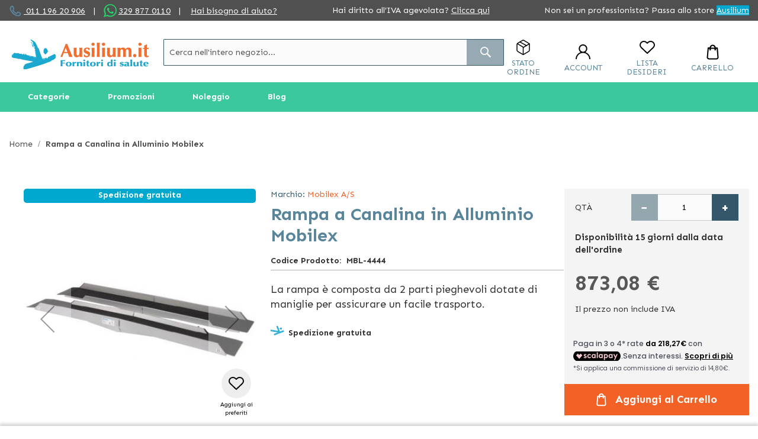

--- FILE ---
content_type: text/html; charset=UTF-8
request_url: https://medical.ausilium.it/p-5986-rampa-canalina.htm
body_size: 36435
content:
<!doctype html>
<html lang="it">
    <head prefix="og: https://ogp.me/ns# fb: https://ogp.me/ns/fb# product: https://ogp.me/ns/product#">
        
        <meta charset="utf-8"/>
<meta name="title" content="Rampa a Canalina in Alluminio Mobilex"/>
<meta name="description" content="La rampa &egrave; composta da 2 parti pieghevoli dotate di maniglie per assicurare un facile trasporto.&nbsp;Sono prodotte in alluminio con una speciale copertura antiscivolo sulle canaline.&nbsp;

Dimensioni 23,5 cm x 180 cm.
Portata max. 300 kg.

R"/>
<meta name="robots" content="INDEX,FOLLOW"/>
<meta name="viewport" content="width=device-width, initial-scale=1"/>
<meta name="format-detection" content="telephone=no"/>
<meta name="google-site-verification" content="wqNACp2HuKNQzbD6ZHmL3Sh9vcLMaEX2-ZEXQBwU4lY"/>
<title>Rampa a Canalina in Alluminio Mobilex</title>
<link  rel="stylesheet" type="text/css"  media="all" href="https://medical.ausilium.it/static/version1763024742/_cache/merged/a689a9961404e9013c710d8432c065bc.min.css" />
<link  rel="stylesheet" type="text/css"  media="screen and (min-width: 768px)" href="https://medical.ausilium.it/static/version1763024742/frontend/Spotview/Ausimedical/it_IT/css/styles-l.min.css" />


<link rel="preload" as="font" crossorigin="anonymous" href="https://medical.ausilium.it/static/version1763024742/frontend/Spotview/Ausimedical/it_IT/fonts/opensans/light/opensans-300.woff2" />
<link rel="preload" as="font" crossorigin="anonymous" href="https://medical.ausilium.it/static/version1763024742/frontend/Spotview/Ausimedical/it_IT/fonts/opensans/regular/opensans-400.woff2" />
<link rel="preload" as="font" crossorigin="anonymous" href="https://medical.ausilium.it/static/version1763024742/frontend/Spotview/Ausimedical/it_IT/fonts/opensans/semibold/opensans-600.woff2" />
<link rel="preload" as="font" crossorigin="anonymous" href="https://medical.ausilium.it/static/version1763024742/frontend/Spotview/Ausimedical/it_IT/fonts/opensans/bold/opensans-700.woff2" />
<link rel="preload" as="font" crossorigin="anonymous" href="https://medical.ausilium.it/static/version1763024742/frontend/Spotview/Ausimedical/it_IT/fonts/Luma-Icons.woff2" />
<link  rel="preconnect" href="https://fonts.googleapis.com" />
<link  rel="preconnect" href="https://fonts.gstatic.com" />
<link  rel="stylesheet" href="https://fonts.googleapis.com/css2?family=Sen:wght@400;700&display=swap" />
<link  rel="icon" type="image/x-icon" href="https://medical.ausilium.it/media/favicon/default/favicon.png" />
<link  rel="shortcut icon" type="image/x-icon" href="https://medical.ausilium.it/media/favicon/default/favicon.png" />

        
<!-- Google Tag Manager by MagePal -->



<!-- End Google Tag Manager by MagePal -->



<link rel="stylesheet" type="text/css" media="all" href="https://maxcdn.bootstrapcdn.com/font-awesome/latest/css/font-awesome.min.css">

<meta property="og:type" content="product" />
<meta property="og:title"
      content="Rampa a Canalina in Alluminio Mobilex" />
<meta property="og:image"
      content="https://medical.ausilium.it/media/catalog/product/cache/8dd9e26ee0d195fd4287ec5d5a069df8/r/a/rampa_ch_aperta.jpg" />
<meta property="og:description"
      content="La rampa è composta da 2 parti pieghevoli dotate di maniglie per assicurare un facile trasporto." />
<meta property="og:url" content="https://medical.ausilium.it/p-5986-rampa-canalina.htm" />
    <meta property="product:price:amount" content="908"/>
    <meta property="product:price:currency"
      content="EUR"/>

    <link rel="canonical" href="https://www.ausilium.it/p-5986-rampa-canalina.htm" />


    </head>
    <body data-container="body"
          data-mage-init='{"loaderAjax": {}, "loader": { "icon": "https://medical.ausilium.it/static/version1763024742/frontend/Spotview/Ausimedical/it_IT/images/loader-2.gif"}}'
        class="catalog-product-view product-p-5986-rampa-canalina page-layout-1column">
        
<!-- Google Tag Manager by MagePal -->
<noscript><iframe src="//www.googletagmanager.com/ns.html?id=GTM-T7QJT2G4"
height="0" width="0" style="display:none;visibility:hidden"></iframe></noscript>
<!-- End Google Tag Manager by MagePal -->



    <noscript>
        <div class="message global noscript">
            <div class="content">
                <p>
                    <strong>I JavaScript sembrano essere disabilitati nel tuo browser.</strong>
                    <span>Per una migliore esperienza sul nostro sito, assicurati di attivare i javascript nel tuo browser.</span>
                </p>
            </div>
        </div>
    </noscript>





<!-- Start DataLayer by MagePal -->

<!-- Start DataLayer by MagePal  -->

<div class="page-wrapper"><header class="page-header"><div class="panel wrapper"><div class="panel header"><a class="action skip contentarea"
   href="#contentarea">
    <span>
        Salta al contenuto    </span>
</a>
<style>
span.we-call-you {
border-bottom: 1px solid #4e4e4e;
cursor: pointer
}
@media screen and (min-width: 400px) {
            .header-contact a {
            margin-left : 3px;
}

div.klarna-inclusion {
margin: 0;
display: none !important;
}
div.klarna-inclusion .widget.block.block-static-block {
height: 0;
margin: 0;
display: none !important;
}
#noleggio-accordion .product.info:hover {
text-decoration: none;
}
#noleggio-accordion .product.info:hover span.data-title {
text-decoration: underline;
}
.catalog-product-view .ausilium-no-stress p:nth-child(3) {
display: none;
}
#header-top-content .header-shipping {
max-width: 270px;
}
@media only screen and (max-width: 1160px) {
  div.header-shipping.hide-tablet {
    display:none;
  }
}
</style>
<div id="header-top-content">
<div class="header-contact hide-tablet">
<div class="phone contacts"><span class="sv-phone-icon">&nbsp;</span><a href="tel:01119620906"> 011 196 20 906</a> <span class="vertical-separator">|</span><!-- whatsapp  Aggiornato 01/22--> <span class="sv-whatsapp-icon">&nbsp;</span><a href="https://app.spoki.it/wd/65a27d7b-166a-46b8-b725-ad5a84c12f5d/">329 877 0110</a> <span class="vertical-separator">|</span> <span class="hide-tablet"><a href="https://assistenza.ausilium.it" target="_blank" rel="noopener">Hai bisogno di aiuto?</a></span></div>
</div>
<div class="header-shipping w-100 d-block mx-auto text-center md-mx-0 md-w-auto">Hai diritto all’IVA agevolata? <a href="https://medical.ausilium.it/iva-agevolata">Clicca qui</a></div>
<div class="header-switch hide-tablet"><span class="hide-tablet">Non sei un professionista? Passa allo store</span> <a class="header-switch-link" style="background-color: #00a7ce;" href="https://www.ausilium.it">Ausilium</a></div>
</div></div></div><div class="sticky-header-wrapper"><div class="header content"><span data-action="toggle-nav" class="action nav-toggle"><span>Toggle Nav</span></span>
<a
    class="logo"
    href="https://medical.ausilium.it/"
    title="Ausili&#x20;per&#x20;disabili&#x20;e&#x20;anziani"
    aria-label="store logo">
    <img src="https://medical.ausilium.it/media/logo/stores/2/Ausilium-logo-fornitori.png"
         title="Ausili&#x20;per&#x20;disabili&#x20;e&#x20;anziani"
         alt="Ausili&#x20;per&#x20;disabili&#x20;e&#x20;anziani"
                            />
</a>
<ul class="header-actions-wrapper">
        <li class="header-actions-item header-actions-order_status">
        <div class="order-status-wrapper">
    <a class="header-link" data-trigger="openStatusOrderDesktop" rel="nofollow">
        <i class="sv-box-icon header-icon"></i>
        <p class="header-action-text">
            Stato Ordine        </p>
    </a>
</div>
<div style="display:none;" data-bind="mageInit: {
        'orderStatusPopup':{
            'type': 'popup',
            'title': 'Stato ordine',
            'trigger': '[data-trigger=openStatusOrderDesktop]',
            'responsive': true,
            'buttons': [],
            'statusLabels': '[{&quot;value&quot;:&quot;advanced_reports&quot;,&quot;label&quot;:&quot;Advanced Reports&quot;},{&quot;value&quot;:&quot;canceled&quot;,&quot;label&quot;:&quot;Canceled&quot;},{&quot;value&quot;:&quot;closed&quot;,&quot;label&quot;:&quot;Closed&quot;},{&quot;value&quot;:&quot;complete&quot;,&quot;label&quot;:&quot;Completo Spedito&quot;},{&quot;value&quot;:&quot;completo_non_spedito&quot;,&quot;label&quot;:&quot;Completo non Spedito&quot;},{&quot;value&quot;:&quot;da_gestire_fatturazione_post&quot;,&quot;label&quot;:&quot;Da gestire - fatturazione post&quot;},{&quot;value&quot;:&quot;dropship&quot;,&quot;label&quot;:&quot;Elaborazione Dropship&quot;},{&quot;value&quot;:&quot;dropship_gsped&quot;,&quot;label&quot;:&quot;[Gsped] Dropship Nuovo&quot;},{&quot;value&quot;:&quot;dropship_gsped_inviato&quot;,&quot;label&quot;:&quot;[Gsped] Dropship Inviato&quot;},{&quot;value&quot;:&quot;dropship_gsped_stamp&quot;,&quot;label&quot;:&quot;[Gsped] Dropship stampato&quot;},{&quot;value&quot;:&quot;etichetta_creata&quot;,&quot;label&quot;:&quot;Etichetta creata&quot;},{&quot;value&quot;:&quot;fatturato_da_elaborare&quot;,&quot;label&quot;:&quot;Fatturato da Elaborare&quot;},{&quot;value&quot;:&quot;fd_farmoderm&quot;,&quot;label&quot;:&quot;FD Farmoderm&quot;},{&quot;value&quot;:&quot;fd_gardening&quot;,&quot;label&quot;:&quot;FD Gardening&quot;},{&quot;value&quot;:&quot;fd_hartmann&quot;,&quot;label&quot;:&quot;FD Hartmann&quot;},{&quot;value&quot;:&quot;fraud&quot;,&quot;label&quot;:&quot;Sospetta Frode&quot;},{&quot;value&quot;:&quot;gestione_gsped&quot;,&quot;label&quot;:&quot;[Gsped] Gestione&quot;},{&quot;value&quot;:&quot;gsped_stampata&quot;,&quot;label&quot;:&quot;[Gped] Stampata&quot;},{&quot;value&quot;:&quot;holded&quot;,&quot;label&quot;:&quot;On Hold&quot;},{&quot;value&quot;:&quot;info_cliente_disp&quot;,&quot;label&quot;:&quot;Info cliente disponibilit\u00e0&quot;},{&quot;value&quot;:&quot;in_attesa_pagamento&quot;,&quot;label&quot;:&quot;Ricevuta pagamento&quot;},{&quot;value&quot;:&quot;in_gestione&quot;,&quot;label&quot;:&quot;In gestione&quot;},{&quot;value&quot;:&quot;lengow_technical_error&quot;,&quot;label&quot;:&quot;Lengow Technical Error&quot;},{&quot;value&quot;:&quot;magnews_canceled&quot;,&quot;label&quot;:&quot;Annullato.&quot;},{&quot;value&quot;:&quot;magnews_pending&quot;,&quot;label&quot;:&quot;In attesa pagamento.&quot;},{&quot;value&quot;:&quot;magnews_pending_payment&quot;,&quot;label&quot;:&quot;Pagamento in attesa&quot;},{&quot;value&quot;:&quot;ordine_in_verifica&quot;,&quot;label&quot;:&quot;Ordine in Verifica&quot;},{&quot;value&quot;:&quot;parte_dal_fornitore&quot;,&quot;label&quot;:&quot;Parte dal fornitore&quot;},{&quot;value&quot;:&quot;payment_review&quot;,&quot;label&quot;:&quot;Payment Review&quot;},{&quot;value&quot;:&quot;paypal_canceled_reversal&quot;,&quot;label&quot;:&quot;PayPal Canceled Reversal&quot;},{&quot;value&quot;:&quot;paypal_reversed&quot;,&quot;label&quot;:&quot;PayPal Reversed&quot;},{&quot;value&quot;:&quot;pending&quot;,&quot;label&quot;:&quot;In attesa pagamento&quot;},{&quot;value&quot;:&quot;pending_payment&quot;,&quot;label&quot;:&quot;Pending Payment&quot;},{&quot;value&quot;:&quot;pending_paypal&quot;,&quot;label&quot;:&quot;Pending PayPal&quot;},{&quot;value&quot;:&quot;processing&quot;,&quot;label&quot;:&quot;Processing&quot;},{&quot;value&quot;:&quot;processing_fatturazione_post&quot;,&quot;label&quot;:&quot;Processing - Fatturazione Post&quot;},{&quot;value&quot;:&quot;reminder_sent&quot;,&quot;label&quot;:&quot;In attesa pagamento [reminder inviato]&quot;},{&quot;value&quot;:&quot;ritiro_in_sede&quot;,&quot;label&quot;:&quot;Ritiro in sede&quot;},{&quot;value&quot;:&quot;special_pending&quot;,&quot;label&quot;:&quot;[SPECIAL] Pending&quot;},{&quot;value&quot;:&quot;spedito_fatturazione_post&quot;,&quot;label&quot;:&quot;Spedito - Fatturazione Post&quot;},{&quot;value&quot;:&quot;spedito_parziale&quot;,&quot;label&quot;:&quot;Spedito Parziale&quot;},{&quot;value&quot;:&quot;waiting_authorozation&quot;,&quot;label&quot;:&quot;Waiting Authorization&quot;}]'
        }}">
    <div class="content">
        <div class="form-wrap">
            <form class="order-status-form" method="GET" autocomplete="on" data-mage-init='{"validation": {}}'>
                <p>Riempiendo questo modulo potrai conoscere in tempo reale lo stato del tuo ordine. </p>
                <p>E' necessario disporre del Numero d'Ordine per poter ricevere informazioni sullo stato del Tuo ordine.</p>
                <fieldset class="fieldset">
                    <legend class="legend"><span>I campi contrassegnati da asterisco (*) sono obbligatori </span></legend><br>
                    <div class="field required">
                        <label class="label">Numero d'ordine</label>
                        <div class="control">
                            <input type="text" name="orderIncrementId" value="" title="Order Increment ID" class="input-text" data-validate="{required:true}" placeholder="Numero d'ordine" />
                        </div>
                    </div>
                </fieldset>
                <div class="actions-toolbar">
                    <div class="primary">
                        <button type="submit" id="orderStatusButton" class="action submit primary" title="Invia"><span>Invia</span></button>
                    </div>
                </div>
            </form>
        </div>
        <div class="result-wrap" style="display: none">
            <div class="result-content">

            </div>
            <div class="result-info-block">
                            </div>

            <div class="actions-toolbar">
                <div class="primary">
                    <button type="button" data-role="closeBtn" class="action primary" title="Chiudi"><span>Chiudi</span></button>
                </div>
                <div class="secondary">
                    <button type="button" data-role="resetModal" class="action secondary" title="Controlla un altro ordine"><span>Controlla un altro ordine</span></button>
                </div>
            </div>
        </div>
    </div>
</div>
    </li>
        <li class="header-actions-item header-actions-customer">
        
<div data-block="dropdown" class="customer-wrapper">
    <a rel="nofollow" class="header-link" data-trigger="trigger">
        <i class="sv-customer-icon header-icon"></i>
        <p class="header-action-text" id="login-action-text">
			Account        </p>
    </a>
    <div class="block block-login"
         data-mage-init='{
        "dropdownDialog": {
            "defaultDialogClass": "customer-dropdown-dialog",
            "appendTo": "[data-block=dropdown]",
            "triggerTarget":"[data-trigger=trigger]",
            "position": { "my": "center", "at": "center", "of": ".customer-wrapper", "collision": "fit" },
            "timeout": 2000,
            "closeOnMouseLeave": false,
            "closeOnEscape": true,
            "triggerClass": "active",
            "parentClass": "active",
            "draggable": false,
            "buttons": []
        }
     }'>
        <div id="customer-content-wrapper" class="customer-dropdown-widget" data-mage-init='{"customerDropdown": {}}'>
            <div class="login-dropdown" style="display: none">
				
	<div data-am-js="am-login-overlay">
		<div class="amsl-popup-block"
		     data-am-js="am-login-popup">
			<div class="amsl-content-wrapper" data-am-js="am-content-wrapper"></div>
            <!-- USERNAME E PASSWORD LOGIN -->
			<div>
                <div class="login-dropdown-header">
                    <div class="h3">Utente registrato</div>
                    <small>* Campi obbligatori</small>
                </div>

				<div class="login-dropdown-account-login amsl-content amsl-login-content">
					<p class="amsl-error -default" data-am-js="am-default-error"></p>
					<div class="amsl-form">
						<div class="block block-customer-login">
	<div class="block-title">
		<strong id="block-customer-login-heading" role="heading" aria-level="2">Clienti registrati</strong>
        <small>&#x2A;&#x20;Campi&#x20;obbligatori</small>
	</div>
	<div class="block-content" aria-labelledby="block-customer-login-heading">
		<form class="form form-login form-animated-label"
		      action="https://medical.ausilium.it/customer/account/loginPost/"
		      method="post"
		      id="login-form"
		      data-mage-init='{"validation":{}}'>
			<input name="form_key" type="hidden" value="KXAqNgk5j7GPxVG5" />			<fieldset class="fieldset login" data-hasrequired="&#x2A;&#x20;Campi&#x20;obbligatori">
				<div class="field email required" data-mage-init='{"animatedInputLabel":{}}'>
					<label class="label" for="email"><span>Email</span></label>
					<div class="control">
						<input name="login[username]" value=""  autocomplete="off" id="email" type="email" class="input-text" title="Email" data-mage-init='{"mage/trim-input":{}}' data-validate="{required:true, 'validate-email':true}">
					</div>
				</div>
				<div class="field password required" data-mage-init='{"animatedInputLabel":{}}'>
					<label for="pass" class="label"><span>Password</span></label>
					<div class="control">
						<input name="login[password]" type="password"  autocomplete="off" class="input-text" id="pass" title="Password" data-validate="{required:true}">
					</div>
				</div>
				<!-- BLOCK captcha_login --><!-- /BLOCK captcha_login -->				<div class="actions-toolbar">
					<div class="primary"><button type="submit" class="action login primary" name="send" id="send2"><span>Accedi</span></button></div>
					<div class="secondary"><a class="action remind" href="https://medical.ausilium.it/customer/account/forgotpassword/"><span>Hai dimenticato la password?</span></a></div>
				</div>
			</fieldset>
		</form>
	</div>
</div>

					</div>
												<span class="amsl-separator">
        <span class="amsl-icon">o</span>
    </span>
	<div class="amsl-social-wrapper">
		<div class="amsl-social-login ">
			<p class="amsl-error -social" data-am-js="am-social-error"></p>
			<div class="h3 amsl-title">Accedi con i tuoi Social </div>
			<div class="amsl-buttons" data-amslogin="button-wrap">
									<div class="amsl-button-wrapper  ">
						<a class="amsl-button -google"
						   href="https://medical.ausilium.it/amsociallogin/social/login/?type=google"
						  						   title="Sign in with Google">
							<span class="amsl-social-icon"></span>
													</a>
					</div>
									<div class="amsl-button-wrapper  ">
						<a class="amsl-button -facebook"
						   href="https://medical.ausilium.it/amsociallogin/social/login/?type=facebook"
						  						   title="Sign in with Facebook">
							<span class="amsl-social-icon"></span>
													</a>
					</div>
									<div class="amsl-button-wrapper  ">
						<a class="amsl-button -amazon"
						   href="https://medical.ausilium.it/amsociallogin/social/login/?type=amazon"
						  						   title="Sign in with Amazon">
							<span class="amsl-social-icon"></span>
													</a>
					</div>
							</div>
		</div>
	</div>
	
									</div>
                <div class="login-dropdown-account-create">
                    <div class="h3 amsl-title">Nuovo utente</div>
                    <a href="https://medical.ausilium.it/customer/account/create/" class="action primary">
                        <span>Crea un account</span>
                    </a>
                </div>
			</div>
            <!-- END OF USERNAME E PASSWORD LOGIN -->
		</div>
		
	</div>
            </div>
            <div class="user-dropdown" style="display: none">
		        <ul>
                    <li><a rel="nofollow" href="https://medical.ausilium.it/customer/account/">Il mio account</a></li>
                    <li><a rel="nofollow" href="https://medical.ausilium.it/sales/order/history/">I miei ordini</a></li>
                    <li><a rel="nofollow" href="https://medical.ausilium.it/customer/address/">I miei indirizzi</a></li>
                    <li><a rel="nofollow" href="https://medical.ausilium.it/customer/account/edit/">I miei dati</a></li>
                    <li><a rel="nofollow" href="#">Richiesta reso</a></li>
                    <li><a rel="nofollow" href="https://medical.ausilium.it/customer/account/logout/">Log out</a></li>
                </ul>
            </div>
        </div>
    </div>
</div>
    </li>
        <li class="header-actions-item header-actions-wishlist">
        <div class="wishlist-wrapper">
    <a class="header-link" href="https://medical.ausilium.it/wishlist/" rel="nofollow">
        <i class="sv-wishlist-icon header-icon"></i>
        <p class="header-action-text">
			Lista desideri        </p>
    </a>
</div>
    </li>
        <li class="header-actions-item minicart">
        
<div data-block="minicart" class="minicart-wrapper">
	<a class="action showcart header-link" rel="nofollow" href="https://medical.ausilium.it/checkout/cart/"
	   data-bind="scope: 'minicart_content'">
        <i class="sv-cart-icon header-icon"></i>
        <p class="header-action-text">Carrello</p>
		<span class="counter qty empty"
		      data-bind="css: { empty: !!getCartParam('summary_count') == false && !isLoading() }, blockLoader: isLoading">
            <span class="counter-number"><!-- ko text: getCartParam('summary_count') --><!-- /ko --></span>
            <span class="counter-label">
            <!-- ko if: getCartParam('summary_count') -->
	            <!-- ko text: getCartParam('summary_count') --><!-- /ko -->
	            <!-- ko i18n: 'items' --><!-- /ko -->
	            <!-- /ko -->
            </span>
        </span>
	</a>
			<div class="block block-minicart"
		     data-role="dropdownDialog"
		     data-mage-init='{"dropdownDialog":{
                "appendTo":"[data-block=minicart]",
                "triggerTarget":".showcart",
                "timeout": "2000",
                "closeOnMouseLeave": false,
                "closeOnEscape": true,
                "triggerClass":"active",
                "parentClass":"active",
                "buttons":[]}}'>
			<div id="minicart-content-wrapper" data-bind="scope: 'minicart_content'">
                <div id="free-shipping-threshold" data-bind="scope: 'free-shipping-threshold'">
    <!-- ko template: getTemplate() --><!-- /ko -->
</div>
				<!-- ko template: getTemplate() --><!-- /ko -->
			</div>
					</div>
		
	
</div>


    </li>
    </ul>
<div class="block block-search">
    <div class="block block-title"><strong>Cerca</strong></div>
    <div class="block block-content">
        <form class="form minisearch" id="search_mini_form"
              action="https://medical.ausilium.it/catalogsearch/result/" method="get">
            <div class="field search">
                <label class="label" for="search" data-role="minisearch-label">
                    <span>Cerca</span>
                </label>
                <div class="control">
                    <input id="search"
                           data-mage-init='{"quickSearch":{
                                "formSelector":"#search_mini_form",
                                "url":"https://medical.ausilium.it/search/ajax/suggest/",
                                "destinationSelector":"#search_autocomplete",
                                "minSearchLength":"3"}
                           }'
                           type="text"
                           name="q"
                           value=""
                           placeholder="Cerca&#x20;nell&#x27;intero&#x20;negozio..."
                           class="input-text"
                           maxlength="128"
                           role="combobox"
                           aria-haspopup="false"
                           aria-autocomplete="both"
                           autocomplete="off"
                           aria-expanded="false"/>
                    <div id="search_autocomplete" class="search-autocomplete"></div>
                    <div class="nested">
    <a class="action advanced" href="https://medical.ausilium.it/catalogsearch/advanced/" data-action="advanced-search">
        Ricerca avanzata    </a>
</div>
                </div>
            </div>
            <div class="actions">
                <button type="submit"
                    title="Cerca"
                    class="action search"
                    aria-label="Search"
                >
                    <span>Cerca</span>
                </button>
            </div>
        </form>
    </div>
</div>
</div>	<div class="sections nav-sections">
				<div class="section-items nav-sections-items">
											
<nav data-action="navigation">
	
<div id="desktopmenu">
        <ul class="desktopmenu-wrap navigation">
        <li class="level0 category-item level-top ui-menu-item categories-nav-item" role="presentation">
            <a href="javascript:void(0)" class="level-top ui-corner-all" role="menuitem" data-target="category">
                <span class="ui-menu-icon ui-icon ui-icon-carat-1-e"></span><span>Categorie</span>
            </a>
        </li>
        <li class="level0 category-item level-top ui-menu-item" role="presentation">
            <a href="javascript:void(0)" class="level-top ui-corner-all" role="menuitem" data-target="promotion">
                <span class="ui-menu-icon ui-icon ui-icon-carat-1-e"></span><span>Promozioni</span>
            </a>
        </li>
                            <li class="level0 nav-10 category-item last level-top ui-menu-item" role="presentation" >
                <a href="https://www.ausilium.it/prodotti-noleggio.htm" class="level-top ui-corner-all" role="menuitem">
                    <span class="ui-menu-icon ui-icon ui-icon-carat-1-e"></span><span>Noleggio</span>
                </a>
            </li>
                        <li class="level0 category-item level-top ui-menu-item" role="presentation">
            <a href="https://www.ausilium.it/blog/" class="level-top ui-corner-all" role="menuitem" target="_blank">
                <span class="ui-menu-icon ui-icon ui-icon-carat-1-e"></span><span>Blog</span>
            </a>
        </li>
            </ul>
    <div class="desktopmenu-megamenu-wrap">
        <div class="level0 category-item level-bottom" data-subtarget="category">
            <a class="level-bottom-title" href="javascript:void(0)">Categorie</a>
            <div  class="level0 nav-1 category-item first level-sub-top parent"  ><a href="https://medical.ausilium.it/s-18922-emergenza.htm"  class="level-sub-top" ><span>Emergenza</span></a></div><div class="level0 submenu "><span class='level-bottom-title'>Emergenza</span><div class="submenu-child"><div  class="level1 nav-1-1 category-item first parent"  ><a href="https://medical.ausilium.it/c-18939.htm" ><span>Immobilizzazione e Trasporto</span></a></div><div class="level1 submenu "><span class='level-bottom-title'>Immobilizzazione e Trasporto</span><div  class="level2 nav-1-1-1 category-item first"  ><a href="https://medical.ausilium.it/t-19012-barelle.htm" ><span>Barelle</span></a></div><div  class="level2 nav-1-1-2 category-item"  ><a href="https://medical.ausilium.it/t-19013-sistemi-immobilizzazione.htm" ><span>Immobilizzazione</span></a></div><div  class="level2 nav-1-1-3 category-item"  ><a href="https://medical.ausilium.it/t-19054-sistemi-trasferimento.htm" ><span>Sistemi di Trasferimento</span></a></div></div><!-- end submenu --><div  class="level1 nav-1-2 category-item parent"  ><a href="https://medical.ausilium.it/c-18940-rianimazione-ventilazione.htm" ><span>Rianimazione e Ventilazione </span></a></div><div class="level1 submenu "><span class='level-bottom-title'>Rianimazione e Ventilazione </span><div  class="level2 nav-1-2-1 category-item first"  ><a href="https://medical.ausilium.it/t-18964-rianimazione.htm" ><span>Palloni - Mascherine Rianimazione</span></a></div><div  class="level2 nav-1-2-2 category-item"  ><a href="https://medical.ausilium.it/t-18972-defibrillatori.htm" ><span>Defibrillatori</span></a></div><div  class="level2 nav-1-2-3 category-item"  ><a href="https://medical.ausilium.it/t-19014-bombole-ossigeno.htm" ><span>Bombole di Ossigeno</span></a></div><div  class="level2 nav-1-2-4 category-item"  ><a href="https://medical.ausilium.it/t-19015-intubazione.htm" ><span>Intubazione</span></a></div><div  class="level2 nav-1-2-5 category-item"  ><a href="https://medical.ausilium.it/t-19016-ventilatori-polmonari.htm" ><span>Ventilatori Polmonari</span></a></div><div  class="level2 nav-1-2-6 category-item"  ><a href="https://medical.ausilium.it/t-19017.htm" ><span>Manichini e Simulatori per Esercitazioni</span></a></div></div><!-- end submenu --><div  class="level1 nav-1-3 category-item parent"  ><a href="https://medical.ausilium.it/c-18938-pronto-soccorso.htm" ><span>Pronto Soccorso</span></a></div><div class="level1 submenu "><span class='level-bottom-title'>Pronto Soccorso</span><div  class="level2 nav-1-3-1 category-item first"  ><a href="https://medical.ausilium.it/t-19008-articoli-pronti-soccorso.htm" ><span>Kit Pronto Soccorso</span></a></div><div  class="level2 nav-1-3-2 category-item"  ><a href="https://medical.ausilium.it/t-19009-medicazione.htm" ><span>Medicazione</span></a></div><div  class="level2 nav-1-3-3 category-item"  ><a href="https://medical.ausilium.it/t-19010-soccorso-acqua.htm" ><span>Soccorso in Acqua</span></a></div><div  class="level2 nav-1-3-4 category-item"  ><a href="https://medical.ausilium.it/t-19011-emergenza-auto.htm" ><span>Dispositivi di Emergenza</span></a></div></div><!-- end submenu --></div> <!-- close html --></div><!-- end submenu --><div  class="level0 nav-2 category-item level-sub-top parent"  ><a href="https://medical.ausilium.it/s-18923-chirurgia.htm"  class="level-sub-top" ><span>Chirurgia</span></a></div><div class="level0 submenu "><span class='level-bottom-title'>Chirurgia</span><div class="submenu-child"><div  class="level1 nav-2-1 category-item first parent"  ><a href="https://medical.ausilium.it/c-18941-strumentario-chirurgico.htm" ><span>Strumentario Chirurgico</span></a></div><div class="level1 submenu "><span class='level-bottom-title'>Strumentario Chirurgico</span><div  class="level2 nav-2-1-1 category-item first"  ><a href="https://medical.ausilium.it/t-19018.htm" ><span>Ferri e Strumenti Chirurgici</span></a></div><div  class="level2 nav-2-1-2 category-item"  ><a href="https://medical.ausilium.it/t-19019.htm" ><span>Vassoi Chirurgici</span></a></div><div  class="level2 nav-2-1-3 category-item"  ><a href="https://medical.ausilium.it/t-19020.htm" ><span>Elettrobisturi</span></a></div></div><!-- end submenu --><div  class="level1 nav-2-2 category-item parent"  ><a href="https://medical.ausilium.it/c-18942-strumentario-dentale.htm" ><span>Strumentario Dentale</span></a></div><div class="level1 submenu "><span class='level-bottom-title'>Strumentario Dentale</span><div  class="level2 nav-2-2-1 category-item first"  ><a href="https://medical.ausilium.it/t-18958-strumenti-dentista.htm" ><span>Strumenti Dentistici Vari</span></a></div><div  class="level2 nav-2-2-2 category-item"  ><a href="https://medical.ausilium.it/t-19021-specchi-laringe.htm" ><span>Specchi Laringe</span></a></div><div  class="level2 nav-2-2-3 category-item"  ><a href="https://medical.ausilium.it/t-19022-pinze-dentistiche.htm" ><span>Pinze e Apribocca</span></a></div><div  class="level2 nav-2-2-4 category-item"  ><a href="https://medical.ausilium.it/t-19023-apparecchi-dentistici.htm" ><span>Apparecchiature Dentistiche</span></a></div></div><!-- end submenu --><div  class="level1 nav-2-3 category-item parent"  ><a href="https://medical.ausilium.it/c-18943-aspiratori-chirurgici.htm" ><span>Aspiratori Chirurgici</span></a></div><div class="level1 submenu "><span class='level-bottom-title'>Aspiratori Chirurgici</span><div  class="level2 nav-2-3-1 category-item first"  ><a href="https://medical.ausilium.it/t-19024-aspiratori-ambulatoriali.htm" ><span>Aspiratori Ambulatoriali</span></a></div><div  class="level2 nav-2-3-2 category-item"  ><a href="https://medical.ausilium.it/t-19025-aspiratori-ospedalieri.htm" ><span>Aspiratori Ospedalieri</span></a></div><div  class="level2 nav-2-3-3 category-item"  ><a href="https://medical.ausilium.it/t-19026-aspiratori-accessori.htm" ><span>Accessori Aspiratori</span></a></div></div><!-- end submenu --></div> <!-- close html --></div><!-- end submenu --><div  class="level0 nav-3 category-item level-sub-top parent"  ><a href="https://medical.ausilium.it/s-18924-sterilizzazione.htm"  class="level-sub-top" ><span>Sterilizzazione e Igiene</span></a></div><div class="level0 submenu "><span class='level-bottom-title'>Sterilizzazione e Igiene</span><div class="submenu-child"><div  class="level1 nav-3-1 category-item first parent"  ><a href="https://medical.ausilium.it/c-18944-sterilizzazione-professionale.htm" ><span>Sterilizzazione</span></a></div><div class="level1 submenu "><span class='level-bottom-title'>Sterilizzazione</span><div  class="level2 nav-3-1-1 category-item first"  ><a href="https://medical.ausilium.it/t-19027-sterilizzazione-freddo.htm" ><span>Sterilizzazione a Freddo</span></a></div><div  class="level2 nav-3-1-2 category-item"  ><a href="https://medical.ausilium.it/t-19028-sterilizzazione-secco.htm" ><span>Sterilizzazione a Secco</span></a></div><div  class="level2 nav-3-1-3 category-item"  ><a href="https://medical.ausilium.it/t-19029-test-sterilizzazione.htm" ><span>Test di Sterilizzazione</span></a></div><div  class="level2 nav-3-1-4 category-item"  ><a href="https://medical.ausilium.it/sterilizzazione-a-vapore.htm" ><span>Sterilizzazione a Vapore</span></a></div></div><!-- end submenu --><div  class="level1 nav-3-2 category-item"  ><a href="https://medical.ausilium.it/c-18945-autoclavi.htm" ><span>Autoclavi</span></a></div><div  class="level1 nav-3-3 category-item"  ><a href="https://medical.ausilium.it/c-18946-pulitrici-ultrasuoni.htm" ><span>Pulitrici ad Ultrasuoni</span></a></div><div  class="level1 nav-3-4 category-item"  ><a href="https://medical.ausilium.it/c-18947-termosaldatrici.htm" ><span>Termosaldatrici</span></a></div><div  class="level1 nav-3-5 category-item"  ><a href="https://medical.ausilium.it/c-18948.htm" ><span>Buste e Rotoli</span></a></div><div  class="level1 nav-3-6 category-item"  ><a href="https://medical.ausilium.it/c-18929-autoclavi-accessori.htm" ><span>Accessori per Autoclavi</span></a></div><div  class="level1 nav-3-7 category-item"  ><a href="https://medical.ausilium.it/c-18930-prodotti-igienizzanti.htm" ><span>Prodotti Igienizzanti</span></a></div></div> <!-- close html --></div><!-- end submenu --><div  class="level0 nav-4 category-item level-sub-top parent"  ><a href="https://medical.ausilium.it/s-18925-vestiaro-medico.htm"  class="level-sub-top" ><span>Vestiario Medico</span></a></div><div class="level0 submenu "><span class='level-bottom-title'>Vestiario Medico</span><div class="submenu-child"><div  class="level1 nav-4-1 category-item first parent"  ><a href="https://medical.ausilium.it/c-18949-abbigliamento-sanitario.htm" ><span>Abbigliamento Sanitario</span></a></div><div class="level1 submenu "><span class='level-bottom-title'>Abbigliamento Sanitario</span><div  class="level2 nav-4-1-1 category-item first"  ><a href="https://medical.ausilium.it/t-19575-camici-dottori.htm" ><span>Camici</span></a></div><div  class="level2 nav-4-1-2 category-item"  ><a href="https://medical.ausilium.it/t-19030.htm" ><span>Cappellini</span></a></div><div  class="level2 nav-4-1-3 category-item"  ><a href="https://medical.ausilium.it/t-19031-zoccoli-sanitari.htm" ><span>Zoccoli</span></a></div><div  class="level2 nav-4-1-4 category-item"  ><a href="https://medical.ausilium.it/t-19032-borse-dottori.htm" ><span>Borse per Dottori</span></a></div></div><!-- end submenu --><div  class="level1 nav-4-2 category-item"  ><a href="https://medical.ausilium.it/c-18950-abbigliamento-ospedaliero.htm" ><span>Abbigliamento Ospedaliero</span></a></div><div  class="level1 nav-4-3 category-item parent"  ><a href="https://medical.ausilium.it/c-18951-accessori-medici.htm" ><span>Accessori Medici</span></a></div><div class="level1 submenu "><span class='level-bottom-title'>Accessori Medici</span><div  class="level2 nav-4-3-1 category-item first"  ><a href="https://medical.ausilium.it/t-18969-gadget-medici.htm" ><span>Gadget</span></a></div><div  class="level2 nav-4-3-2 category-item"  ><a href="https://medical.ausilium.it/t-19033-maschere-chirurgiche.htm" ><span>Maschere Chirurgiche</span></a></div><div  class="level2 nav-4-3-3 category-item"  ><a href="https://medical.ausilium.it/t-19034-occhiali-protettivi-medici.htm" ><span>Occhiali Protettivi</span></a></div><div  class="level2 nav-4-3-4 category-item"  ><a href="https://medical.ausilium.it/t-19035-lacci-emostatici.htm" ><span>Lacci Emostatici</span></a></div><div  class="level2 nav-4-3-5 category-item"  ><a href="https://medical.ausilium.it/t-19036-abbassalingua.htm" ><span>Abbassalingua</span></a></div><div  class="level2 nav-4-3-6 category-item"  ><a href="https://medical.ausilium.it/t-19037-guanti-visita.htm" ><span>Guanti da Visita</span></a></div><div  class="level2 nav-4-3-7 category-item"  ><a href="https://medical.ausilium.it/t-19038-salviettine.htm" ><span>Salviettine</span></a></div><div  class="level2 nav-4-3-8 category-item"  ><a href="https://medical.ausilium.it/t-19039.htm" ><span>Occhiali Ingrandenti</span></a></div><div  class="level2 nav-4-3-9 category-item"  ><a href="https://medical.ausilium.it/t-19040-accessori-medici-vari.htm" ><span>Accessori Medici Vari</span></a></div></div><!-- end submenu --></div> <!-- close html --></div><!-- end submenu --><div  class="level0 nav-5 category-item level-sub-top parent"  ><a href="https://medical.ausilium.it/s-18926.htm"  class="level-sub-top" ><span>Terapia e Riabilitazione</span></a></div><div class="level0 submenu "><span class='level-bottom-title'>Terapia e Riabilitazione</span><div class="submenu-child"><div  class="level1 nav-5-1 category-item first parent"  ><a href="https://medical.ausilium.it/c-18952-apparecchiature-terapeutiche.htm" ><span>Apparecchiature Terapeutiche</span></a></div><div class="level1 submenu "><span class='level-bottom-title'>Apparecchiature Terapeutiche</span><div  class="level2 nav-5-1-1 category-item first"  ><a href="https://medical.ausilium.it/t-21425-fototerapia.htm" ><span>Fototerapia</span></a></div><div  class="level2 nav-5-1-2 category-item"  ><a href="https://medical.ausilium.it/t-19041.htm" ><span>Laserterapia</span></a></div><div  class="level2 nav-5-1-3 category-item"  ><a href="https://medical.ausilium.it/t-19042-apparecchiature-elettroterapia.htm" ><span>Elettroterapia</span></a></div><div  class="level2 nav-5-1-4 category-item"  ><a href="https://medical.ausilium.it/t-19043-apparecchiture-magnetoterapia.htm" ><span>Magnetoterapia</span></a></div><div  class="level2 nav-5-1-5 category-item"  ><a href="https://medical.ausilium.it/t-19044-radarterapia.htm" ><span>Radarterapia</span></a></div><div  class="level2 nav-5-1-6 category-item"  ><a href="https://medical.ausilium.it/t-19045-apparecchiature-termoterapia.htm" ><span>Termoterapia</span></a></div><div  class="level2 nav-5-1-7 category-item"  ><a href="https://medical.ausilium.it/t-19046-apparecchiature-ultrasuonoterapia.htm" ><span>Ultrasuonoterapia</span></a></div><div  class="level2 nav-5-1-8 category-item"  ><a href="https://medical.ausilium.it/t-19047-apparecchiature-pressoterapia.htm" ><span>Pressoterapia</span></a></div><div  class="level2 nav-5-1-9 category-item"  ><a href="https://medical.ausilium.it/t-19055-idroterapia.htm" ><span>Idroterapia</span></a></div><div  class="level2 nav-5-1-10 category-item"  ><a href="https://medical.ausilium.it/luminoterapia.htm" ><span>Luminoterapia</span></a></div></div><!-- end submenu --><div  class="level1 nav-5-2 category-item parent"  ><a href="https://medical.ausilium.it/c-18953-riabilitazione-motoria.htm" ><span>Riabilitazione Motoria</span></a></div><div class="level1 submenu "><span class='level-bottom-title'>Riabilitazione Motoria</span><div  class="level2 nav-5-2-1 category-item first"  ><a href="https://medical.ausilium.it/t-19048-cicloergometri.htm" ><span>Cicloergometri</span></a></div><div  class="level2 nav-5-2-2 category-item"  ><a href="https://medical.ausilium.it/t-19049-apparecchi-riabilitazione.htm" ><span>Apparecchi Riabilitazione</span></a></div></div><!-- end submenu --><div  class="level1 nav-5-3 category-item parent"  ><a href="https://medical.ausilium.it/c-18954-apparecchiature-estetica-professionale.htm" ><span>Estetica Professionale</span></a></div><div class="level1 submenu "><span class='level-bottom-title'>Estetica Professionale</span><div  class="level2 nav-5-3-1 category-item first"  ><a href="https://medical.ausilium.it/t-18956-strumenti-estetica.htm" ><span>Strumenti Estetica</span></a></div><div  class="level2 nav-5-3-2 category-item"  ><a href="https://medical.ausilium.it/t-20018-poltrone-estetiche.htm" ><span>Poltrone Estetiche</span></a></div><div  class="level2 nav-5-3-3 category-item"  ><a href="https://medical.ausilium.it/t-19050-cavitazione.htm" ><span>Cavitazione</span></a></div><div  class="level2 nav-5-3-4 category-item"  ><a href="https://medical.ausilium.it/t-19051-attrezzatura-estetica-professionale.htm" ><span>Apparecchiature Estetiche</span></a></div></div><!-- end submenu --><div  class="level1 nav-5-4 category-item"  ><a href="https://medical.ausilium.it/c-18927-contenitori-biologici.htm" ><span>Contenitori Biologici - Urinali</span></a></div><div  class="level1 nav-5-5 category-item"  ><a href="https://medical.ausilium.it/c-18928-pompe-infusione.htm" ><span>Pompe ad Infusione</span></a></div><div  class="level1 nav-5-6 category-item"  ><a href="https://medical.ausilium.it/c-20026-cateteri.htm" ><span>Cateteri</span></a></div><div  class="level1 nav-5-7 category-item"  ><a href="https://medical.ausilium.it/c-21449-terapia-varie.htm" ><span>Varie terapia</span></a></div></div> <!-- close html --></div><!-- end submenu --><div  class="level0 nav-6 category-item level-sub-top parent"  ><a href="https://medical.ausilium.it/s-18920-arredo-ambulatorio.htm"  class="level-sub-top" ><span>Arredo Ambulatorio</span></a></div><div class="level0 submenu "><span class='level-bottom-title'>Arredo Ambulatorio</span><div class="submenu-child"><div  class="level1 nav-6-1 category-item first parent"  ><a href="https://medical.ausilium.it/c-18932-carrelli-ambulatorio.htm" ><span>Carrelli Ambulatori</span></a></div><div class="level1 submenu "><span class='level-bottom-title'>Carrelli Ambulatori</span><div  class="level2 nav-6-1-1 category-item first"  ><a href="https://medical.ausilium.it/t-18959-carrelli-vari.htm" ><span>Carrelli Vari</span></a></div><div  class="level2 nav-6-1-2 category-item"  ><a href="https://medical.ausilium.it/t-18976.htm" ><span>Carrelli Polifunzionali</span></a></div><div  class="level2 nav-6-1-3 category-item"  ><a href="https://medical.ausilium.it/t-18977-carrelli-portastrumenti.htm" ><span>Carrelli Portastrumenti</span></a></div><div  class="level2 nav-6-1-4 category-item"  ><a href="https://medical.ausilium.it/t-18978-carrelli-apparecchiature.htm" ><span>Carrelli per Apparecchiature </span></a></div><div  class="level2 nav-6-1-5 category-item"  ><a href="https://medical.ausilium.it/t-49397-carrello-termico.htm" ><span>Carrello termico portavivande</span></a></div><div  class="level2 nav-6-1-6 category-item"  ><a href="https://medical.ausilium.it/t-19052-carrelli-funerari.htm" ><span>Carrelli Funerari</span></a></div></div><!-- end submenu --><div  class="level1 nav-6-2 category-item parent"  ><a href="https://medical.ausilium.it/c-18933-letti-lettini.htm" ><span>Lettini e Poltrone</span></a></div><div class="level1 submenu "><span class='level-bottom-title'>Lettini e Poltrone</span><div  class="level2 nav-6-2-1 category-item first"  ><a href="https://medical.ausilium.it/t-18979-lettini-visita.htm" ><span>Lettini da Visita</span></a></div><div  class="level2 nav-6-2-2 category-item"  ><a href="https://medical.ausilium.it/t-18980-poltorne-ginecologia.htm" ><span>Lettini e Poltrone Ginecologia</span></a></div><div  class="level2 nav-6-2-3 category-item"  ><a href="https://medical.ausilium.it/t-18981-lettini-trattamenti.htm" ><span>Lettini per Trattamenti</span></a></div><div  class="level2 nav-6-2-4 category-item"  ><a href="https://medical.ausilium.it/t-18982-lettini-pieghevoli.htm" ><span>Lettini Pieghevoli</span></a></div><div  class="level2 nav-6-2-5 category-item"  ><a href="https://medical.ausilium.it/t-18983-poltrone-tavoli-operatori.htm" ><span>Poltrone e Tavoli Operatori</span></a></div><div  class="level2 nav-6-2-6 category-item"  ><a href="https://medical.ausilium.it/t-18984-accessori-lettini.htm" ><span>Accessori Lettini</span></a></div></div><!-- end submenu --><div  class="level1 nav-6-3 category-item parent"  ><a href="https://medical.ausilium.it/c-18934-forniture-ospedaliere.htm" ><span>Forniture Ospedaliere</span></a></div><div class="level1 submenu "><span class='level-bottom-title'>Forniture Ospedaliere</span><div  class="level2 nav-6-3-1 category-item first"  ><a href="https://medical.ausilium.it/t-18960-materassi-degenza.htm" ><span>Materassi degenza</span></a></div><div  class="level2 nav-6-3-2 category-item"  ><a href="https://medical.ausilium.it/t-18963-letti-degenza-ospedale.htm" ><span>Letti Degenza</span></a></div><div  class="level2 nav-6-3-3 category-item"  ><a href="https://medical.ausilium.it/t-18965-pediatria.htm" ><span>Pediatria</span></a></div><div  class="level2 nav-6-3-4 category-item"  ><a href="https://medical.ausilium.it/t-18970-sollevatori-ospedalieri.htm" ><span>Sollevatori</span></a></div><div  class="level2 nav-6-3-5 category-item"  ><a href="https://medical.ausilium.it/t-18985-sgabelli-ospedalieri.htm" ><span>Sgabelli Ospedalieri</span></a></div><div  class="level2 nav-6-3-6 category-item"  ><a href="https://medical.ausilium.it/t-18986-predellini.htm" ><span>Predellini</span></a></div><div  class="level2 nav-6-3-7 category-item"  ><a href="https://medical.ausilium.it/t-18987-sedie-ospedaliere.htm" ><span>Sedie Ospedaliere</span></a></div><div  class="level2 nav-6-3-8 category-item"  ><a href="https://medical.ausilium.it/t-18988-armadi-ospedalieri.htm" ><span>Armadi e Tavoli Ospedalieri</span></a></div><div  class="level2 nav-6-3-9 category-item"  ><a href="https://medical.ausilium.it/t-18989-scrivanie-ospedaliere.htm" ><span>Scrivanie e Comodini Ospedalieri</span></a></div><div  class="level2 nav-6-3-10 category-item"  ><a href="https://medical.ausilium.it/t-18990-paravento.htm" ><span>Paravento</span></a></div><div  class="level2 nav-6-3-11 category-item"  ><a href="https://medical.ausilium.it/t-18991-arredo-ospedale.htm" ><span>Complementi di arredo ospedaliero</span></a></div><div  class="level2 nav-6-3-12 category-item"  ><a href="https://medical.ausilium.it/t-19053-barelle-doccia-ospedali.htm" ><span>Barella Doccia</span></a></div></div><!-- end submenu --><div  class="level1 nav-6-4 category-item"  ><a href="https://medical.ausilium.it/c-18935-modelli-anatomici.htm" ><span>Modelli Anatomici</span></a></div></div> <!-- close html --></div><!-- end submenu --><div  class="level0 nav-7 category-item level-sub-top parent"  ><a href="https://medical.ausilium.it/s-18921-diagnostica.htm"  class="level-sub-top" ><span>Diagnostica</span></a></div><div class="level0 submenu "><span class='level-bottom-title'>Diagnostica</span><div class="submenu-child"><div  class="level1 nav-7-1 category-item first parent"  ><a href="https://medical.ausilium.it/c-18931-strumenti-diagnostici.htm" ><span>Strumenti Diagnostici</span></a></div><div class="level1 submenu "><span class='level-bottom-title'>Strumenti Diagnostici</span><div  class="level2 nav-7-1-1 category-item first"  ><a href="https://medical.ausilium.it/t-18961-test-diagnostici.htm" ><span>Test Diagnostici</span></a></div><div  class="level2 nav-7-1-2 category-item"  ><a href="https://medical.ausilium.it/t-18962-pulsossimetro-diagnostico.htm" ><span>Pulsossimetri Professionali</span></a></div><div  class="level2 nav-7-1-3 category-item"  ><a href="https://medical.ausilium.it/t-18966-martelli-neurologici.htm" ><span>Martelli Neurologici</span></a></div><div  class="level2 nav-7-1-4 category-item"  ><a href="https://medical.ausilium.it/t-18967-retinoscopi.htm" ><span>Retinoscopi</span></a></div><div  class="level2 nav-7-1-5 category-item"  ><a href="https://medical.ausilium.it/t-18973-fonti-luce.htm" ><span>Fonti di Luce</span></a></div><div  class="level2 nav-7-1-6 category-item"  ><a href="https://medical.ausilium.it/t-18992-fonendoscopi.htm" ><span>Fonendoscopi</span></a></div><div  class="level2 nav-7-1-7 category-item"  ><a href="https://medical.ausilium.it/t-18993-dermatoscopi.htm" ><span>Dermatoscopi</span></a></div><div  class="level2 nav-7-1-8 category-item"  ><a href="https://medical.ausilium.it/t-18994-otoscopi-oftalmoscopi.htm" ><span>Otoscopi e Oftalmoscopi</span></a></div><div  class="level2 nav-7-1-9 category-item"  ><a href="https://medical.ausilium.it/t-18995-sfigmomanometri.htm" ><span>Sfigmomanometri</span></a></div><div  class="level2 nav-7-1-10 category-item"  ><a href="https://medical.ausilium.it/t-18996-laringoscopi-diagnostici.htm" ><span>Laringoscopi e Accessori</span></a></div><div  class="level2 nav-7-1-11 category-item"  ><a href="https://medical.ausilium.it/t-18997-diapason.htm" ><span>Diapason</span></a></div><div  class="level2 nav-7-1-12 category-item"  ><a href="https://medical.ausilium.it/t-18998-lucciole-penne-luminose.htm" ><span>Lucciole e Penne Luminose</span></a></div></div><!-- end submenu --><div  class="level1 nav-7-2 category-item parent"  ><a href="https://medical.ausilium.it/c-18936-diagnostica-apparecchi.htm" ><span>Apparecchiature Diagnostiche</span></a></div><div class="level1 submenu "><span class='level-bottom-title'>Apparecchiature Diagnostiche</span><div  class="level2 nav-7-2-1 category-item first"  ><a href="https://medical.ausilium.it/t-18955-radiografia-digitale.htm" ><span>Radiografia Digitale</span></a></div><div  class="level2 nav-7-2-2 category-item"  ><a href="https://medical.ausilium.it/t-18957-misuratori-medicali.htm" ><span>Misuratori Medicali</span></a></div><div  class="level2 nav-7-2-3 category-item"  ><a href="https://medical.ausilium.it/t-18974-tavole-ottometriche.htm" ><span>Tavole Ottometriche</span></a></div><div  class="level2 nav-7-2-4 category-item"  ><a href="https://medical.ausilium.it/t-18975-negativoscopi.htm" ><span>Negativoscopi</span></a></div><div  class="level2 nav-7-2-5 category-item"  ><a href="https://medical.ausilium.it/t-18999-ecografi.htm" ><span>Ecografi</span></a></div><div  class="level2 nav-7-2-6 category-item"  ><a href="https://medical.ausilium.it/t-19000-monitor-multiparametrici.htm" ><span>Monitor Multiparametrici</span></a></div><div  class="level2 nav-7-2-7 category-item"  ><a href="https://medical.ausilium.it/t-19001-ecg-holter.htm" ><span>Ecg e Holter</span></a></div><div  class="level2 nav-7-2-8 category-item"  ><a href="https://medical.ausilium.it/t-19002-doppler.htm" ><span>Doppler</span></a></div><div  class="level2 nav-7-2-9 category-item"  ><a href="https://medical.ausilium.it/t-19003-spirometri-diagnostici.htm" ><span>Spirometri e Accessori</span></a></div><div  class="level2 nav-7-2-10 category-item"  ><a href="https://medical.ausilium.it/t-19004-audiometri-diagnostici.htm" ><span>Audiometri e Cabine</span></a></div><div  class="level2 nav-7-2-11 category-item"  ><a href="https://medical.ausilium.it/t-19005-lampade-medicali.htm" ><span>Lampade Medicali</span></a></div><div  class="level2 nav-7-2-12 category-item"  ><a href="https://medical.ausilium.it/t-22111-etilometro-profesionale.htm" ><span>Etilometro Professionale</span></a></div></div><!-- end submenu --><div  class="level1 nav-7-3 category-item parent"  ><a href="https://medical.ausilium.it/c-18937-strumenti-apparecchi-specialistici.htm" ><span>Strumenti e Apparecchi Specialistici</span></a></div><div class="level1 submenu "><span class='level-bottom-title'>Strumenti e Apparecchi Specialistici</span><div  class="level2 nav-7-3-1 category-item first"  ><a href="https://medical.ausilium.it/t-18968-endoscopia.htm" ><span>Endoscopia</span></a></div><div  class="level2 nav-7-3-2 category-item"  ><a href="https://medical.ausilium.it/t-18971-otorinolaringoiatria.htm" ><span>Otorinolaringoiatria</span></a></div><div  class="level2 nav-7-3-3 category-item"  ><a href="https://medical.ausilium.it/t-19006-ginecologia.htm" ><span>Ginecologia</span></a></div><div  class="level2 nav-7-3-4 category-item"  ><a href="https://medical.ausilium.it/t-19007-veterinaria.htm" ><span>Veterinaria</span></a></div></div><!-- end submenu --></div> <!-- close html --></div><!-- end submenu --><div  class="level0 nav-8 category-item level-sub-top parent"  ><a href="https://medical.ausilium.it/residenze-per-anziani-1.htm"  class="level-sub-top" ><span>Case di Riposo</span></a></div><div class="level0 submenu "><span class='level-bottom-title'>Case di Riposo</span><div class="submenu-child"><div  class="level1 nav-8-1 category-item first parent"  ><a href="https://medical.ausilium.it/igiene-ospite.htm" ><span>Igiene Ospite</span></a></div><div class="level1 submenu "><span class='level-bottom-title'>Igiene Ospite</span><div  class="level2 nav-8-1-1 category-item first"  ><a href="https://medical.ausilium.it/igiene-a-secco.htm" ><span>Igiene a secco</span></a></div><div  class="level2 nav-8-1-2 category-item"  ><a href="https://medical.ausilium.it/igiene-con-acqua.htm" ><span>Igiene con acqua</span></a></div><div  class="level2 nav-8-1-3 category-item"  ><a href="https://medical.ausilium.it/idratazione.htm" ><span>Idratazione</span></a></div><div  class="level2 nav-8-1-4 category-item"  ><a href="https://medical.ausilium.it/protezione.htm" ><span>Protezione</span></a></div><div  class="level2 nav-8-1-5 category-item"  ><a href="https://medical.ausilium.it/igiene-orale.htm" ><span>Igiene orale</span></a></div><div  class="level2 nav-8-1-6 category-item"  ><a href="https://medical.ausilium.it/rasatura.htm" ><span>Rasatura</span></a></div></div><!-- end submenu --><div  class="level1 nav-8-2 category-item parent"  ><a href="https://medical.ausilium.it/presidi-incontinenza.htm" ><span>Presidi Incontinenza</span></a></div><div class="level1 submenu "><span class='level-bottom-title'>Presidi Incontinenza</span><div  class="level2 nav-8-2-1 category-item first"  ><a href="https://medical.ausilium.it/pants.htm" ><span>Pants</span></a></div><div  class="level2 nav-8-2-2 category-item"  ><a href="https://medical.ausilium.it/pannoloni-a-mutandina.htm" ><span>Pannoloni a mutandina</span></a></div><div  class="level2 nav-8-2-3 category-item"  ><a href="https://medical.ausilium.it/pannoloni-a-cintura.htm" ><span>Pannoloni a cintura</span></a></div><div  class="level2 nav-8-2-4 category-item"  ><a href="https://medical.ausilium.it/pannoloni-sagomati.htm" ><span>Pannoloni sagomati</span></a></div><div  class="level2 nav-8-2-5 category-item"  ><a href="https://medical.ausilium.it/assorbenti.htm" ><span>Assorbenti</span></a></div><div  class="level2 nav-8-2-6 category-item"  ><a href="https://medical.ausilium.it/traverse.htm" ><span>Traverse</span></a></div></div><!-- end submenu --><div  class="level1 nav-8-3 category-item parent"  ><a href="https://medical.ausilium.it/sanificazione-2.htm" ><span>Sanificazione</span></a></div><div class="level1 submenu "><span class='level-bottom-title'>Sanificazione</span><div  class="level2 nav-8-3-1 category-item first"  ><a href="https://medical.ausilium.it/pulizia-pavimenti-1.htm" ><span>Pulizia pavimenti</span></a></div><div  class="level2 nav-8-3-2 category-item"  ><a href="https://medical.ausilium.it/sistema-cura-pavimenti-1.htm" ><span>Sistema cura pavimenti</span></a></div><div  class="level2 nav-8-3-3 category-item"  ><a href="https://medical.ausilium.it/arredi.htm" ><span>Arredi</span></a></div><div  class="level2 nav-8-3-4 category-item"  ><a href="https://medical.ausilium.it/bagno-1.htm" ><span>Bagno</span></a></div><div  class="level2 nav-8-3-5 category-item"  ><a href="https://medical.ausilium.it/deodorazione-ambienti-1.htm" ><span>Deodorazione ambienti</span></a></div><div  class="level2 nav-8-3-6 category-item"  ><a href="https://medical.ausilium.it/lavamani.htm" ><span>Lavamani</span></a></div><div  class="level2 nav-8-3-7 category-item"  ><a href="https://medical.ausilium.it/lavaggio-tessuti.htm" ><span>Lavaggio tessuti</span></a></div><div  class="level2 nav-8-3-8 category-item"  ><a href="https://medical.ausilium.it/dosatori-e-accessori-1.htm" ><span>Dosatori e accessori</span></a></div><div  class="level2 nav-8-3-9 category-item"  ><a href="https://medical.ausilium.it/macchine.htm" ><span>Macchine</span></a></div></div><!-- end submenu --><div  class="level1 nav-8-4 category-item parent"  ><a href="https://medical.ausilium.it/dpi.htm" ><span>DPI</span></a></div><div class="level1 submenu "><span class='level-bottom-title'>DPI</span><div  class="level2 nav-8-4-1 category-item first"  ><a href="https://medical.ausilium.it/guanti.htm" ><span>Guanti</span></a></div><div  class="level2 nav-8-4-2 category-item"  ><a href="https://medical.ausilium.it/camici.htm" ><span>Camici</span></a></div><div  class="level2 nav-8-4-3 category-item"  ><a href="https://medical.ausilium.it/calzature-2.htm" ><span>Calzature</span></a></div><div  class="level2 nav-8-4-4 category-item"  ><a href="https://medical.ausilium.it/cuffie.htm" ><span>Cuffie</span></a></div><div  class="level2 nav-8-4-5 category-item"  ><a href="https://medical.ausilium.it/copriscarpe.htm" ><span>Copriscarpe</span></a></div></div><!-- end submenu --><div  class="level1 nav-8-5 category-item"  ><a href="https://medical.ausilium.it/salute-connessa.htm" ><span>Salute Connessa</span></a></div></div> <!-- close html --></div><!-- end submenu -->        </div>
        <div class="level0 category-item level-bottom" data-subtarget="promotion"><a class="level-bottom-title" href="https://medical.ausilium.it/promozioni.htm">Promozioni</a><div class='level0 category-item first orange-link'><a href='https://medical.ausilium.it/promozioni-medical.htm'><span>Le nostre promozioni</span></a></div><div  class="level0 nav-9-1 category-item level-sub-top first"  ><a href="https://medical.ausilium.it/outlet-medical.htm"  class="level-sub-top" ><span>Outlet</span></a></div><div  class="level0 nav-9-2 category-item level-sub-top"  ><a href="https://medical.ausilium.it/spedizione-gratuita-medical.htm"  class="level-sub-top" ><span>Spedizione gratuita</span></a></div></div>            </div>
</div>


<div id="mobilemenu" style="display: none">
    <div class="menumobile-header">
	    <div id="header-top-content">
<div class="header-contact hide-tablet">
<div class="phone contacts"><span class="sv-phone-icon">&nbsp;</span><a href="tel:01119620906"> 011 196 20 906</a> <span class="vertical-separator">|</span><span class="sv-whatsapp-icon">&nbsp;</span><a href="https://app.spoki.it/wd/65a27d7b-166a-46b8-b725-ad5a84c12f5d/">329 877 0110</a></div>
</div>
<div class="header-switch"><span class="hide-tablet">Non sei un professionista? Passa allo store</span> <a class="header-switch-link" style="background-color: #00a7ce;" href="https://www.ausilium.it">Ausilium</a></div>
</div>    </div>

    <div class="menumobile-logo">
        <a class="close-menumobile sv-close-icon" data-action="toggle-nav"></a>
        <img src="https://medical.ausilium.it/media/logo/stores/2/Ausilium-logo-fornitori.png" alt="logo">     </div>
    <ul class="mobilemenu-wrap" data-mage-init='{"mobileMenu":{}}'>
		<li  class="level0 nav-1 category-item first level-top parent"><span data-href="https://medical.ausilium.it/s-18922-emergenza.htm"  class="level-top" >Emergenza</span><ul class="level0 submenu"><li class="goback-wrap"><span class="goback">Emergenza</span></li><li class="seeall"><span data-href="https://medical.ausilium.it/s-18922-emergenza.htm">See all products</span></li><li  class="level1 nav-1-1 category-item first parent"><span data-href="https://medical.ausilium.it/c-18939.htm" >Immobilizzazione e Trasporto</span><ul class="level1 submenu"><li class="goback-wrap"><span class="goback">Immobilizzazione e Trasporto</span></li><li class="seeall"><span data-href="https://medical.ausilium.it/c-18939.htm">See all products</span></li><li  class="level2 nav-1-1-1 category-item first parent"><span data-href="https://medical.ausilium.it/t-19012-barelle.htm" >Barelle</span><ul class="level2 submenu"><li class="goback-wrap"><span class="goback">Barelle</span></li><li class="seeall"><span data-href="https://medical.ausilium.it/t-19012-barelle.htm">See all products</span></li><li  class="level3 nav-1-1-1-1 category-item first leaf-node"><span data-href="https://medical.ausilium.it/l-19061-barelle-bariatriche.htm" >Barelle Bariatriche</span></li><li  class="level3 nav-1-1-1-2 category-item leaf-node"><span data-href="https://medical.ausilium.it/l-19062-barella-emergenza.htm" >Barelle Emergenza</span></li><li  class="level3 nav-1-1-1-3 category-item leaf-node"><span data-href="https://medical.ausilium.it/l-19064-trasporto-funerario.htm" >Trasporto Funerario</span></li><li  class="level3 nav-1-1-1-4 category-item leaf-node"><span data-href="https://medical.ausilium.it/l-19085-barelle-basket.htm" >Barelle Basket</span></li><li  class="level3 nav-1-1-1-5 category-item leaf-node"><span data-href="https://medical.ausilium.it/l-19146-barelle-cucchiaio.htm" >Barelle a Cucchiaio</span></li><li  class="level3 nav-1-1-1-6 category-item leaf-node"><span data-href="https://medical.ausilium.it/l-19147-barelle-pieghevoli.htm" >Barelle Pieghevoli</span></li><li  class="level3 nav-1-1-1-7 category-item leaf-node"><span data-href="https://medical.ausilium.it/l-19148-barelle-autocaricanti.htm" >Barelle Autocaricanti</span></li><li  class="level3 nav-1-1-1-8 category-item leaf-node"><span data-href="https://medical.ausilium.it/l-19149-barelle-ospedaliere.htm" >Barelle Ospedaliere</span></li><li  class="level3 nav-1-1-1-9 category-item leaf-node"><span data-href="https://medical.ausilium.it/l-19150-sedie-evacuazione.htm" >Sedie da Evacuazione</span></li><li  class="level3 nav-1-1-1-10 category-item leaf-node"><span data-href="https://medical.ausilium.it/l-19151-barelle-accessori.htm" >Accessori Barelle</span></li></ul></li><li  class="level2 nav-1-1-2 category-item parent"><span data-href="https://medical.ausilium.it/t-19013-sistemi-immobilizzazione.htm" >Immobilizzazione</span><ul class="level2 submenu"><li class="goback-wrap"><span class="goback">Immobilizzazione</span></li><li class="seeall"><span data-href="https://medical.ausilium.it/t-19013-sistemi-immobilizzazione.htm">See all products</span></li><li  class="level3 nav-1-1-2-1 category-item first leaf-node"><span data-href="https://medical.ausilium.it/l-19077-tavole-spinali.htm" >Tavole Spinali</span></li><li  class="level3 nav-1-1-2-2 category-item leaf-node"><span data-href="https://medical.ausilium.it/l-19152-fermacapo-immobilizzazione.htm" >Fermacapo</span></li></ul></li><li  class="level2 nav-1-1-3 category-item parent"><span data-href="https://medical.ausilium.it/t-19054-sistemi-trasferimento.htm" >Sistemi di Trasferimento</span><ul class="level2 submenu"><li class="goback-wrap"><span class="goback">Sistemi di Trasferimento</span></li><li class="seeall"><span data-href="https://medical.ausilium.it/t-19054-sistemi-trasferimento.htm">See all products</span></li><li  class="level3 nav-1-1-3-1 category-item first leaf-node"><span data-href="https://medical.ausilium.it/l-19059-cinture-trasferimento.htm" >Cinture Trasferimento</span></li><li  class="level3 nav-1-1-3-2 category-item leaf-node"><span data-href="https://medical.ausilium.it/l-19076-fasce-assi-trasferimento.htm" >Fasce e Assi Trasferimento</span></li><li  class="level3 nav-1-1-3-3 category-item leaf-node"><span data-href="https://medical.ausilium.it/l-19078-materassi-trasferimento.htm" >Materassi - Letto Trasferimento</span></li><li  class="level3 nav-1-1-3-4 category-item leaf-node"><span data-href="https://medical.ausilium.it/l-19080-teli-trasferimento.htm" >Telo Trasferimento</span></li><li  class="level3 nav-1-1-3-5 category-item leaf-node"><span data-href="https://medical.ausilium.it/l-19177-dispositivi-trasferimento.htm" >Dispositivi Trasferimento</span></li></ul></li></ul></li><li  class="level1 nav-1-2 category-item parent"><span data-href="https://medical.ausilium.it/c-18940-rianimazione-ventilazione.htm" >Rianimazione e Ventilazione </span><ul class="level1 submenu"><li class="goback-wrap"><span class="goback">Rianimazione e Ventilazione </span></li><li class="seeall"><span data-href="https://medical.ausilium.it/c-18940-rianimazione-ventilazione.htm">See all products</span></li><li  class="level2 nav-1-2-1 category-item first parent"><span data-href="https://medical.ausilium.it/t-18964-rianimazione.htm" >Palloni - Mascherine Rianimazione</span><ul class="level2 submenu"><li class="goback-wrap"><span class="goback">Palloni - Mascherine Rianimazione</span></li><li class="seeall"><span data-href="https://medical.ausilium.it/t-18964-rianimazione.htm">See all products</span></li><li  class="level3 nav-1-2-1-1 category-item first leaf-node"><span data-href="https://medical.ausilium.it/l-19056-kit-rianimazione.htm" >Kit Rianimazione</span></li><li  class="level3 nav-1-2-1-2 category-item leaf-node"><span data-href="https://medical.ausilium.it/l-19066-mascherina-rianimazione.htm" >Mascherine Rianimazione</span></li><li  class="level3 nav-1-2-1-3 category-item leaf-node"><span data-href="https://medical.ausilium.it/l-19067-palloni-rianimazione.htm" >Palloni Rianimazione</span></li><li  class="level3 nav-1-2-1-4 category-item leaf-node"><span data-href="https://medical.ausilium.it/l-19082-valvole-tubi-palloni-rianimazione.htm" >Accessori Palloni Rianimazione</span></li></ul></li><li  class="level2 nav-1-2-2 category-item leaf-node"><span data-href="https://medical.ausilium.it/t-18972-defibrillatori.htm" >Defibrillatori</span></li><li  class="level2 nav-1-2-3 category-item parent"><span data-href="https://medical.ausilium.it/t-19014-bombole-ossigeno.htm" >Bombole di Ossigeno</span><ul class="level2 submenu"><li class="goback-wrap"><span class="goback">Bombole di Ossigeno</span></li><li class="seeall"><span data-href="https://medical.ausilium.it/t-19014-bombole-ossigeno.htm">See all products</span></li><li  class="level3 nav-1-2-3-1 category-item first leaf-node"><span data-href="https://medical.ausilium.it/l-19153-bombola-ossigeno.htm" >Bombole</span></li><li  class="level3 nav-1-2-3-2 category-item leaf-node"><span data-href="https://medical.ausilium.it/l-19154-bombole-accessori.htm" >Accessori Bombole</span></li></ul></li><li  class="level2 nav-1-2-4 category-item leaf-node"><span data-href="https://medical.ausilium.it/t-19015-intubazione.htm" >Intubazione</span></li><li  class="level2 nav-1-2-5 category-item leaf-node"><span data-href="https://medical.ausilium.it/t-19016-ventilatori-polmonari.htm" >Ventilatori Polmonari</span></li><li  class="level2 nav-1-2-6 category-item leaf-node"><span data-href="https://medical.ausilium.it/t-19017.htm" >Manichini e Simulatori per Esercitazioni</span></li></ul></li><li  class="level1 nav-1-3 category-item parent"><span data-href="https://medical.ausilium.it/c-18938-pronto-soccorso.htm" >Pronto Soccorso</span><ul class="level1 submenu"><li class="goback-wrap"><span class="goback">Pronto Soccorso</span></li><li class="seeall"><span data-href="https://medical.ausilium.it/c-18938-pronto-soccorso.htm">See all products</span></li><li  class="level2 nav-1-3-1 category-item first parent"><span data-href="https://medical.ausilium.it/t-19008-articoli-pronti-soccorso.htm" >Kit Pronto Soccorso</span><ul class="level2 submenu"><li class="goback-wrap"><span class="goback">Kit Pronto Soccorso</span></li><li class="seeall"><span data-href="https://medical.ausilium.it/t-19008-articoli-pronti-soccorso.htm">See all products</span></li><li  class="level3 nav-1-3-1-1 category-item first leaf-node"><span data-href="https://medical.ausilium.it/l-19057-borsa-frigorifero-termico.htm" >Borse Frigorifero Termiche </span></li><li  class="level3 nav-1-3-1-2 category-item leaf-node"><span data-href="https://medical.ausilium.it/l-19063-valigie-pronto-soccorso.htm" >Zaino Pronto Soccorso</span></li><li  class="level3 nav-1-3-1-3 category-item leaf-node"><span data-href="https://medical.ausilium.it/l-19075-portafiale-pronto-soccorso.htm" >PortaFiale pronto Soccorso</span></li><li  class="level3 nav-1-3-1-4 category-item leaf-node"><span data-href="https://medical.ausilium.it/l-19087-valigia-pronto-soccorso.htm" >Valigia Pronto Soccorso</span></li><li  class="level3 nav-1-3-1-5 category-item leaf-node"><span data-href="https://medical.ausilium.it/l-19088-marsupio-pronto-soccorso.htm" >Marsupio Pronto Soccorso</span></li><li  class="level3 nav-1-3-1-6 category-item leaf-node"><span data-href="https://medical.ausilium.it/l-19140-cassette-pronto-soccorso.htm" >Cassette Pronto Soccorso</span></li><li  class="level3 nav-1-3-1-7 category-item leaf-node"><span data-href="https://medical.ausilium.it/l-19141-armadietti-pronto-soccorso.htm" >Armadietti Pronto Soccorso</span></li><li  class="level3 nav-1-3-1-8 category-item leaf-node"><span data-href="https://medical.ausilium.it/l-19142-borse-pronto-soccorso.htm" >Borse Pronto Soccorso</span></li></ul></li><li  class="level2 nav-1-3-2 category-item parent"><span data-href="https://medical.ausilium.it/t-19009-medicazione.htm" >Medicazione</span><ul class="level2 submenu"><li class="goback-wrap"><span class="goback">Medicazione</span></li><li class="seeall"><span data-href="https://medical.ausilium.it/t-19009-medicazione.htm">See all products</span></li><li  class="level3 nav-1-3-2-1 category-item first leaf-node"><span data-href="https://medical.ausilium.it/l-21612-sacchetti-vomito.htm" >Sacchetti Vomito</span></li><li  class="level3 nav-1-3-2-2 category-item leaf-node"><span data-href="https://medical.ausilium.it/l-19060-ghiaccio-istantaneo.htm" >Ghiaccio - Caldo istantaneo</span></li><li  class="level3 nav-1-3-2-3 category-item leaf-node"><span data-href="https://medical.ausilium.it/l-19083-steccobende.htm" >SteccoBende</span></li><li  class="level3 nav-1-3-2-4 category-item leaf-node"><span data-href="https://medical.ausilium.it/l-19084-collari-medicazioni.htm" >Collari</span></li><li  class="level3 nav-1-3-2-5 category-item leaf-node"><span data-href="https://medical.ausilium.it/l-19086-forbici-pinze-medicazione.htm" >Forbici - Pinze</span></li><li  class="level3 nav-1-3-2-6 category-item leaf-node"><span data-href="https://medical.ausilium.it/l-19143-medicazione-garze.htm" >Bende - Garze - Teli</span></li><li  class="level3 nav-1-3-2-7 category-item leaf-node"><span data-href="https://medical.ausilium.it/l-19144.htm" >Cerotti</span></li><li  class="level3 nav-1-3-2-8 category-item leaf-node"><span data-href="https://medical.ausilium.it/l-19145-ustioni-medicazione.htm" >Medicazioni Ustioni</span></li></ul></li><li  class="level2 nav-1-3-3 category-item leaf-node"><span data-href="https://medical.ausilium.it/t-19010-soccorso-acqua.htm" >Soccorso in Acqua</span></li><li  class="level2 nav-1-3-4 category-item leaf-node"><span data-href="https://medical.ausilium.it/t-19011-emergenza-auto.htm" >Dispositivi di Emergenza</span></li></ul></li></ul></li><li  class="level0 nav-2 category-item level-top parent"><span data-href="https://medical.ausilium.it/s-18923-chirurgia.htm"  class="level-top" >Chirurgia</span><ul class="level0 submenu"><li class="goback-wrap"><span class="goback">Chirurgia</span></li><li class="seeall"><span data-href="https://medical.ausilium.it/s-18923-chirurgia.htm">See all products</span></li><li  class="level1 nav-2-1 category-item first parent"><span data-href="https://medical.ausilium.it/c-18941-strumentario-chirurgico.htm" >Strumentario Chirurgico</span><ul class="level1 submenu"><li class="goback-wrap"><span class="goback">Strumentario Chirurgico</span></li><li class="seeall"><span data-href="https://medical.ausilium.it/c-18941-strumentario-chirurgico.htm">See all products</span></li><li  class="level2 nav-2-1-1 category-item first parent"><span data-href="https://medical.ausilium.it/t-19018.htm" >Ferri e Strumenti Chirurgici</span><ul class="level2 submenu"><li class="goback-wrap"><span class="goback">Ferri e Strumenti Chirurgici</span></li><li class="seeall"><span data-href="https://medical.ausilium.it/t-19018.htm">See all products</span></li><li  class="level3 nav-2-1-1-1 category-item first leaf-node"><span data-href="https://medical.ausilium.it/l-19155-bisturi-lame.htm" >Bisturi e Lame</span></li><li  class="level3 nav-2-1-1-2 category-item leaf-node"><span data-href="https://medical.ausilium.it/l-19156-portaferri.htm" >Portaferri</span></li><li  class="level3 nav-2-1-1-3 category-item leaf-node"><span data-href="https://medical.ausilium.it/l-19157.htm" >Forbici Chirurgiche</span></li><li  class="level3 nav-2-1-1-4 category-item leaf-node"><span data-href="https://medical.ausilium.it/l-19158-pinze-chirurgiche.htm" >Pinze Chirurgiche</span></li><li  class="level3 nav-2-1-1-5 category-item leaf-node"><span data-href="https://medical.ausilium.it/l-19159-schizzettoni.htm" >Schizzettoni e Cannule</span></li><li  class="level3 nav-2-1-1-6 category-item leaf-node"><span data-href="https://medical.ausilium.it/l-19160-retrattori-inox.htm" >Retrattori Inox</span></li><li  class="level3 nav-2-1-1-7 category-item leaf-node"><span data-href="https://medical.ausilium.it/l-19161-curette-biopsia.htm" >Curette biopsia-dermatologiche</span></li><li  class="level3 nav-2-1-1-8 category-item leaf-node"><span data-href="https://medical.ausilium.it/l-19162-aghi-siringhe.htm" >Aghi e Siringhe</span></li><li  class="level3 nav-2-1-1-9 category-item leaf-node"><span data-href="https://medical.ausilium.it/l-19163-strumenti-sututra.htm" >Strumenti Sutura</span></li></ul></li><li  class="level2 nav-2-1-2 category-item parent"><span data-href="https://medical.ausilium.it/t-19019.htm" >Vassoi Chirurgici</span><ul class="level2 submenu"><li class="goback-wrap"><span class="goback">Vassoi Chirurgici</span></li><li class="seeall"><span data-href="https://medical.ausilium.it/t-19019.htm">See all products</span></li><li  class="level3 nav-2-1-2-1 category-item first leaf-node"><span data-href="https://medical.ausilium.it/l-19164-bacinelle-plastica.htm" >Bacinelle Plastica</span></li><li  class="level3 nav-2-1-2-2 category-item leaf-node"><span data-href="https://medical.ausilium.it/l-19165-bacinelle-inox.htm" >Bacinelle Inox</span></li></ul></li><li  class="level2 nav-2-1-3 category-item parent"><span data-href="https://medical.ausilium.it/t-19020.htm" >Elettrobisturi</span><ul class="level2 submenu"><li class="goback-wrap"><span class="goback">Elettrobisturi</span></li><li class="seeall"><span data-href="https://medical.ausilium.it/t-19020.htm">See all products</span></li><li  class="level3 nav-2-1-3-1 category-item first leaf-node"><span data-href="https://medical.ausilium.it/l-19068-pinze-bipolari.htm" >Pinze mono-bibolari</span></li><li  class="level3 nav-2-1-3-2 category-item leaf-node"><span data-href="https://medical.ausilium.it/l-19166-elettrobisturi-ospedalieri.htm" >Elettrobisturi Ospedalieri</span></li><li  class="level3 nav-2-1-3-3 category-item leaf-node"><span data-href="https://medical.ausilium.it/l-19167-termocauteri.htm" >Termocauteri e Manipoli</span></li><li  class="level3 nav-2-1-3-4 category-item leaf-node"><span data-href="https://medical.ausilium.it/l-19168-elettrodi-elettrobisturi.htm" >Elettrodi</span></li><li  class="level3 nav-2-1-3-5 category-item leaf-node"><span data-href="https://medical.ausilium.it/l-19169-placche-elettrobisturi.htm" >Placche</span></li><li  class="level3 nav-2-1-3-6 category-item leaf-node"><span data-href="https://medical.ausilium.it/l-19170-cavi-elettrobisturi.htm" >Cavi mono-bipolari</span></li><li  class="level3 nav-2-1-3-7 category-item leaf-node"><span data-href="https://medical.ausilium.it/l-19171-elettrobisturi-accessori.htm" >Accessori Elettrobisturi</span></li></ul></li></ul></li><li  class="level1 nav-2-2 category-item parent"><span data-href="https://medical.ausilium.it/c-18942-strumentario-dentale.htm" >Strumentario Dentale</span><ul class="level1 submenu"><li class="goback-wrap"><span class="goback">Strumentario Dentale</span></li><li class="seeall"><span data-href="https://medical.ausilium.it/c-18942-strumentario-dentale.htm">See all products</span></li><li  class="level2 nav-2-2-1 category-item first leaf-node"><span data-href="https://medical.ausilium.it/t-18958-strumenti-dentista.htm" >Strumenti Dentistici Vari</span></li><li  class="level2 nav-2-2-2 category-item leaf-node"><span data-href="https://medical.ausilium.it/t-19021-specchi-laringe.htm" >Specchi Laringe</span></li><li  class="level2 nav-2-2-3 category-item leaf-node"><span data-href="https://medical.ausilium.it/t-19022-pinze-dentistiche.htm" >Pinze e Apribocca</span></li><li  class="level2 nav-2-2-4 category-item leaf-node"><span data-href="https://medical.ausilium.it/t-19023-apparecchi-dentistici.htm" >Apparecchiature Dentistiche</span></li></ul></li><li  class="level1 nav-2-3 category-item parent"><span data-href="https://medical.ausilium.it/c-18943-aspiratori-chirurgici.htm" >Aspiratori Chirurgici</span><ul class="level1 submenu"><li class="goback-wrap"><span class="goback">Aspiratori Chirurgici</span></li><li class="seeall"><span data-href="https://medical.ausilium.it/c-18943-aspiratori-chirurgici.htm">See all products</span></li><li  class="level2 nav-2-3-1 category-item first leaf-node"><span data-href="https://medical.ausilium.it/t-19024-aspiratori-ambulatoriali.htm" >Aspiratori Ambulatoriali</span></li><li  class="level2 nav-2-3-2 category-item leaf-node"><span data-href="https://medical.ausilium.it/t-19025-aspiratori-ospedalieri.htm" >Aspiratori Ospedalieri</span></li><li  class="level2 nav-2-3-3 category-item leaf-node"><span data-href="https://medical.ausilium.it/t-19026-aspiratori-accessori.htm" >Accessori Aspiratori</span></li></ul></li></ul></li><li  class="level0 nav-3 category-item level-top parent"><span data-href="https://medical.ausilium.it/s-18924-sterilizzazione.htm"  class="level-top" >Sterilizzazione e Igiene</span><ul class="level0 submenu"><li class="goback-wrap"><span class="goback">Sterilizzazione e Igiene</span></li><li class="seeall"><span data-href="https://medical.ausilium.it/s-18924-sterilizzazione.htm">See all products</span></li><li  class="level1 nav-3-1 category-item first parent"><span data-href="https://medical.ausilium.it/c-18944-sterilizzazione-professionale.htm" >Sterilizzazione</span><ul class="level1 submenu"><li class="goback-wrap"><span class="goback">Sterilizzazione</span></li><li class="seeall"><span data-href="https://medical.ausilium.it/c-18944-sterilizzazione-professionale.htm">See all products</span></li><li  class="level2 nav-3-1-1 category-item first leaf-node"><span data-href="https://medical.ausilium.it/t-19027-sterilizzazione-freddo.htm" >Sterilizzazione a Freddo</span></li><li  class="level2 nav-3-1-2 category-item leaf-node"><span data-href="https://medical.ausilium.it/t-19028-sterilizzazione-secco.htm" >Sterilizzazione a Secco</span></li><li  class="level2 nav-3-1-3 category-item leaf-node"><span data-href="https://medical.ausilium.it/t-19029-test-sterilizzazione.htm" >Test di Sterilizzazione</span></li><li  class="level2 nav-3-1-4 category-item leaf-node"><span data-href="https://medical.ausilium.it/sterilizzazione-a-vapore.htm" >Sterilizzazione a Vapore</span></li></ul></li><li  class="level1 nav-3-2 category-item leaf-node"><span data-href="https://medical.ausilium.it/c-18945-autoclavi.htm" >Autoclavi</span></li><li  class="level1 nav-3-3 category-item leaf-node"><span data-href="https://medical.ausilium.it/c-18946-pulitrici-ultrasuoni.htm" >Pulitrici ad Ultrasuoni</span></li><li  class="level1 nav-3-4 category-item leaf-node"><span data-href="https://medical.ausilium.it/c-18947-termosaldatrici.htm" >Termosaldatrici</span></li><li  class="level1 nav-3-5 category-item leaf-node"><span data-href="https://medical.ausilium.it/c-18948.htm" >Buste e Rotoli</span></li><li  class="level1 nav-3-6 category-item leaf-node"><span data-href="https://medical.ausilium.it/c-18929-autoclavi-accessori.htm" >Accessori per Autoclavi</span></li><li  class="level1 nav-3-7 category-item leaf-node"><span data-href="https://medical.ausilium.it/c-18930-prodotti-igienizzanti.htm" >Prodotti Igienizzanti</span></li></ul></li><li  class="level0 nav-4 category-item level-top parent"><span data-href="https://medical.ausilium.it/s-18925-vestiaro-medico.htm"  class="level-top" >Vestiario Medico</span><ul class="level0 submenu"><li class="goback-wrap"><span class="goback">Vestiario Medico</span></li><li class="seeall"><span data-href="https://medical.ausilium.it/s-18925-vestiaro-medico.htm">See all products</span></li><li  class="level1 nav-4-1 category-item first parent"><span data-href="https://medical.ausilium.it/c-18949-abbigliamento-sanitario.htm" >Abbigliamento Sanitario</span><ul class="level1 submenu"><li class="goback-wrap"><span class="goback">Abbigliamento Sanitario</span></li><li class="seeall"><span data-href="https://medical.ausilium.it/c-18949-abbigliamento-sanitario.htm">See all products</span></li><li  class="level2 nav-4-1-1 category-item first leaf-node"><span data-href="https://medical.ausilium.it/t-19575-camici-dottori.htm" >Camici</span></li><li  class="level2 nav-4-1-2 category-item leaf-node"><span data-href="https://medical.ausilium.it/t-19030.htm" >Cappellini</span></li><li  class="level2 nav-4-1-3 category-item parent"><span data-href="https://medical.ausilium.it/t-19031-zoccoli-sanitari.htm" >Zoccoli</span><ul class="level2 submenu"><li class="goback-wrap"><span class="goback">Zoccoli</span></li><li class="seeall"><span data-href="https://medical.ausilium.it/t-19031-zoccoli-sanitari.htm">See all products</span></li><li  class="level3 nav-4-1-3-1 category-item first leaf-node"><span data-href="https://medical.ausilium.it/l-19172-zoccoli-forati.htm" >Zoccoli con foro</span></li><li  class="level3 nav-4-1-3-2 category-item leaf-node"><span data-href="https://medical.ausilium.it/l-19173-zoccoli-senza-foro.htm" >Zoccoli senza foro</span></li></ul></li><li  class="level2 nav-4-1-4 category-item parent"><span data-href="https://medical.ausilium.it/t-19032-borse-dottori.htm" >Borse per Dottori</span><ul class="level2 submenu"><li class="goback-wrap"><span class="goback">Borse per Dottori</span></li><li class="seeall"><span data-href="https://medical.ausilium.it/t-19032-borse-dottori.htm">See all products</span></li><li  class="level3 nav-4-1-4-1 category-item first leaf-node"><span data-href="https://medical.ausilium.it/l-19174-borse-mediche-pelle.htm" >Borse in Pelle</span></li><li  class="level3 nav-4-1-4-2 category-item leaf-node"><span data-href="https://medical.ausilium.it/l-19175-borse-nylon-mediche.htm" >Borse in Skay</span></li><li  class="level3 nav-4-1-4-3 category-item leaf-node"><span data-href="https://medical.ausilium.it/l-19176-holster.htm" >Holster</span></li></ul></li></ul></li><li  class="level1 nav-4-2 category-item leaf-node"><span data-href="https://medical.ausilium.it/c-18950-abbigliamento-ospedaliero.htm" >Abbigliamento Ospedaliero</span></li><li  class="level1 nav-4-3 category-item parent"><span data-href="https://medical.ausilium.it/c-18951-accessori-medici.htm" >Accessori Medici</span><ul class="level1 submenu"><li class="goback-wrap"><span class="goback">Accessori Medici</span></li><li class="seeall"><span data-href="https://medical.ausilium.it/c-18951-accessori-medici.htm">See all products</span></li><li  class="level2 nav-4-3-1 category-item first leaf-node"><span data-href="https://medical.ausilium.it/t-18969-gadget-medici.htm" >Gadget</span></li><li  class="level2 nav-4-3-2 category-item leaf-node"><span data-href="https://medical.ausilium.it/t-19033-maschere-chirurgiche.htm" >Maschere Chirurgiche</span></li><li  class="level2 nav-4-3-3 category-item leaf-node"><span data-href="https://medical.ausilium.it/t-19034-occhiali-protettivi-medici.htm" >Occhiali Protettivi</span></li><li  class="level2 nav-4-3-4 category-item leaf-node"><span data-href="https://medical.ausilium.it/t-19035-lacci-emostatici.htm" >Lacci Emostatici</span></li><li  class="level2 nav-4-3-5 category-item leaf-node"><span data-href="https://medical.ausilium.it/t-19036-abbassalingua.htm" >Abbassalingua</span></li><li  class="level2 nav-4-3-6 category-item leaf-node"><span data-href="https://medical.ausilium.it/t-19037-guanti-visita.htm" >Guanti da Visita</span></li><li  class="level2 nav-4-3-7 category-item leaf-node"><span data-href="https://medical.ausilium.it/t-19038-salviettine.htm" >Salviettine</span></li><li  class="level2 nav-4-3-8 category-item leaf-node"><span data-href="https://medical.ausilium.it/t-19039.htm" >Occhiali Ingrandenti</span></li><li  class="level2 nav-4-3-9 category-item leaf-node"><span data-href="https://medical.ausilium.it/t-19040-accessori-medici-vari.htm" >Accessori Medici Vari</span></li></ul></li></ul></li><li  class="level0 nav-5 category-item level-top parent"><span data-href="https://medical.ausilium.it/s-18926.htm"  class="level-top" >Terapia e Riabilitazione</span><ul class="level0 submenu"><li class="goback-wrap"><span class="goback">Terapia e Riabilitazione</span></li><li class="seeall"><span data-href="https://medical.ausilium.it/s-18926.htm">See all products</span></li><li  class="level1 nav-5-1 category-item first parent"><span data-href="https://medical.ausilium.it/c-18952-apparecchiature-terapeutiche.htm" >Apparecchiature Terapeutiche</span><ul class="level1 submenu"><li class="goback-wrap"><span class="goback">Apparecchiature Terapeutiche</span></li><li class="seeall"><span data-href="https://medical.ausilium.it/c-18952-apparecchiature-terapeutiche.htm">See all products</span></li><li  class="level2 nav-5-1-1 category-item first leaf-node"><span data-href="https://medical.ausilium.it/t-21425-fototerapia.htm" >Fototerapia</span></li><li  class="level2 nav-5-1-2 category-item leaf-node"><span data-href="https://medical.ausilium.it/t-19041.htm" >Laserterapia</span></li><li  class="level2 nav-5-1-3 category-item leaf-node"><span data-href="https://medical.ausilium.it/t-19042-apparecchiature-elettroterapia.htm" >Elettroterapia</span></li><li  class="level2 nav-5-1-4 category-item leaf-node"><span data-href="https://medical.ausilium.it/t-19043-apparecchiture-magnetoterapia.htm" >Magnetoterapia</span></li><li  class="level2 nav-5-1-5 category-item leaf-node"><span data-href="https://medical.ausilium.it/t-19044-radarterapia.htm" >Radarterapia</span></li><li  class="level2 nav-5-1-6 category-item leaf-node"><span data-href="https://medical.ausilium.it/t-19045-apparecchiature-termoterapia.htm" >Termoterapia</span></li><li  class="level2 nav-5-1-7 category-item leaf-node"><span data-href="https://medical.ausilium.it/t-19046-apparecchiature-ultrasuonoterapia.htm" >Ultrasuonoterapia</span></li><li  class="level2 nav-5-1-8 category-item leaf-node"><span data-href="https://medical.ausilium.it/t-19047-apparecchiature-pressoterapia.htm" >Pressoterapia</span></li><li  class="level2 nav-5-1-9 category-item leaf-node"><span data-href="https://medical.ausilium.it/t-19055-idroterapia.htm" >Idroterapia</span></li><li  class="level2 nav-5-1-10 category-item leaf-node"><span data-href="https://medical.ausilium.it/luminoterapia.htm" >Luminoterapia</span></li></ul></li><li  class="level1 nav-5-2 category-item parent"><span data-href="https://medical.ausilium.it/c-18953-riabilitazione-motoria.htm" >Riabilitazione Motoria</span><ul class="level1 submenu"><li class="goback-wrap"><span class="goback">Riabilitazione Motoria</span></li><li class="seeall"><span data-href="https://medical.ausilium.it/c-18953-riabilitazione-motoria.htm">See all products</span></li><li  class="level2 nav-5-2-1 category-item first leaf-node"><span data-href="https://medical.ausilium.it/t-19048-cicloergometri.htm" >Cicloergometri</span></li><li  class="level2 nav-5-2-2 category-item leaf-node"><span data-href="https://medical.ausilium.it/t-19049-apparecchi-riabilitazione.htm" >Apparecchi Riabilitazione</span></li></ul></li><li  class="level1 nav-5-3 category-item parent"><span data-href="https://medical.ausilium.it/c-18954-apparecchiature-estetica-professionale.htm" >Estetica Professionale</span><ul class="level1 submenu"><li class="goback-wrap"><span class="goback">Estetica Professionale</span></li><li class="seeall"><span data-href="https://medical.ausilium.it/c-18954-apparecchiature-estetica-professionale.htm">See all products</span></li><li  class="level2 nav-5-3-1 category-item first leaf-node"><span data-href="https://medical.ausilium.it/t-18956-strumenti-estetica.htm" >Strumenti Estetica</span></li><li  class="level2 nav-5-3-2 category-item leaf-node"><span data-href="https://medical.ausilium.it/t-20018-poltrone-estetiche.htm" >Poltrone Estetiche</span></li><li  class="level2 nav-5-3-3 category-item leaf-node"><span data-href="https://medical.ausilium.it/t-19050-cavitazione.htm" >Cavitazione</span></li><li  class="level2 nav-5-3-4 category-item leaf-node"><span data-href="https://medical.ausilium.it/t-19051-attrezzatura-estetica-professionale.htm" >Apparecchiature Estetiche</span></li></ul></li><li  class="level1 nav-5-4 category-item leaf-node"><span data-href="https://medical.ausilium.it/c-18927-contenitori-biologici.htm" >Contenitori Biologici - Urinali</span></li><li  class="level1 nav-5-5 category-item leaf-node"><span data-href="https://medical.ausilium.it/c-18928-pompe-infusione.htm" >Pompe ad Infusione</span></li><li  class="level1 nav-5-6 category-item leaf-node"><span data-href="https://medical.ausilium.it/c-20026-cateteri.htm" >Cateteri</span></li><li  class="level1 nav-5-7 category-item leaf-node"><span data-href="https://medical.ausilium.it/c-21449-terapia-varie.htm" >Varie terapia</span></li></ul></li><li  class="level0 nav-6 category-item level-top parent"><span data-href="https://medical.ausilium.it/s-18920-arredo-ambulatorio.htm"  class="level-top" >Arredo Ambulatorio</span><ul class="level0 submenu"><li class="goback-wrap"><span class="goback">Arredo Ambulatorio</span></li><li class="seeall"><span data-href="https://medical.ausilium.it/s-18920-arredo-ambulatorio.htm">See all products</span></li><li  class="level1 nav-6-1 category-item first parent"><span data-href="https://medical.ausilium.it/c-18932-carrelli-ambulatorio.htm" >Carrelli Ambulatori</span><ul class="level1 submenu"><li class="goback-wrap"><span class="goback">Carrelli Ambulatori</span></li><li class="seeall"><span data-href="https://medical.ausilium.it/c-18932-carrelli-ambulatorio.htm">See all products</span></li><li  class="level2 nav-6-1-1 category-item first leaf-node"><span data-href="https://medical.ausilium.it/t-18959-carrelli-vari.htm" >Carrelli Vari</span></li><li  class="level2 nav-6-1-2 category-item leaf-node"><span data-href="https://medical.ausilium.it/t-18976.htm" >Carrelli Polifunzionali</span></li><li  class="level2 nav-6-1-3 category-item leaf-node"><span data-href="https://medical.ausilium.it/t-18977-carrelli-portastrumenti.htm" >Carrelli Portastrumenti</span></li><li  class="level2 nav-6-1-4 category-item leaf-node"><span data-href="https://medical.ausilium.it/t-18978-carrelli-apparecchiature.htm" >Carrelli per Apparecchiature </span></li><li  class="level2 nav-6-1-5 category-item leaf-node"><span data-href="https://medical.ausilium.it/t-49397-carrello-termico.htm" >Carrello termico portavivande</span></li><li  class="level2 nav-6-1-6 category-item leaf-node"><span data-href="https://medical.ausilium.it/t-19052-carrelli-funerari.htm" >Carrelli Funerari</span></li></ul></li><li  class="level1 nav-6-2 category-item parent"><span data-href="https://medical.ausilium.it/c-18933-letti-lettini.htm" >Lettini e Poltrone</span><ul class="level1 submenu"><li class="goback-wrap"><span class="goback">Lettini e Poltrone</span></li><li class="seeall"><span data-href="https://medical.ausilium.it/c-18933-letti-lettini.htm">See all products</span></li><li  class="level2 nav-6-2-1 category-item first leaf-node"><span data-href="https://medical.ausilium.it/t-18979-lettini-visita.htm" >Lettini da Visita</span></li><li  class="level2 nav-6-2-2 category-item leaf-node"><span data-href="https://medical.ausilium.it/t-18980-poltorne-ginecologia.htm" >Lettini e Poltrone Ginecologia</span></li><li  class="level2 nav-6-2-3 category-item leaf-node"><span data-href="https://medical.ausilium.it/t-18981-lettini-trattamenti.htm" >Lettini per Trattamenti</span></li><li  class="level2 nav-6-2-4 category-item leaf-node"><span data-href="https://medical.ausilium.it/t-18982-lettini-pieghevoli.htm" >Lettini Pieghevoli</span></li><li  class="level2 nav-6-2-5 category-item parent"><span data-href="https://medical.ausilium.it/t-18983-poltrone-tavoli-operatori.htm" >Poltrone e Tavoli Operatori</span><ul class="level2 submenu"><li class="goback-wrap"><span class="goback">Poltrone e Tavoli Operatori</span></li><li class="seeall"><span data-href="https://medical.ausilium.it/t-18983-poltrone-tavoli-operatori.htm">See all products</span></li><li  class="level3 nav-6-2-5-1 category-item first leaf-node"><span data-href="https://medical.ausilium.it/l-19058-accessori-poltrone.htm" >Accessori Poltrone Operatorie</span></li><li  class="level3 nav-6-2-5-2 category-item leaf-node"><span data-href="https://medical.ausilium.it/l-19089-tavoli-operatori.htm" >Tavoli Operatori</span></li><li  class="level3 nav-6-2-5-3 category-item leaf-node"><span data-href="https://medical.ausilium.it/l-19090-poltrone-operatorie.htm" >Poltrone Operatorie</span></li><li  class="level3 nav-6-2-5-4 category-item leaf-node"><span data-href="https://medical.ausilium.it/l-19091-materassi-operatori.htm" >Materassi e Lastre Operatorie</span></li><li  class="level3 nav-6-2-5-5 category-item leaf-node"><span data-href="https://medical.ausilium.it/l-19092-posizionamento-operatorio.htm" >Supporti di Posizionamento</span></li></ul></li><li  class="level2 nav-6-2-6 category-item leaf-node"><span data-href="https://medical.ausilium.it/t-18984-accessori-lettini.htm" >Accessori Lettini</span></li></ul></li><li  class="level1 nav-6-3 category-item parent"><span data-href="https://medical.ausilium.it/c-18934-forniture-ospedaliere.htm" >Forniture Ospedaliere</span><ul class="level1 submenu"><li class="goback-wrap"><span class="goback">Forniture Ospedaliere</span></li><li class="seeall"><span data-href="https://medical.ausilium.it/c-18934-forniture-ospedaliere.htm">See all products</span></li><li  class="level2 nav-6-3-1 category-item first leaf-node"><span data-href="https://medical.ausilium.it/t-18960-materassi-degenza.htm" >Materassi degenza</span></li><li  class="level2 nav-6-3-2 category-item leaf-node"><span data-href="https://medical.ausilium.it/t-18963-letti-degenza-ospedale.htm" >Letti Degenza</span></li><li  class="level2 nav-6-3-3 category-item leaf-node"><span data-href="https://medical.ausilium.it/t-18965-pediatria.htm" >Pediatria</span></li><li  class="level2 nav-6-3-4 category-item leaf-node"><span data-href="https://medical.ausilium.it/t-18970-sollevatori-ospedalieri.htm" >Sollevatori</span></li><li  class="level2 nav-6-3-5 category-item leaf-node"><span data-href="https://medical.ausilium.it/t-18985-sgabelli-ospedalieri.htm" >Sgabelli Ospedalieri</span></li><li  class="level2 nav-6-3-6 category-item leaf-node"><span data-href="https://medical.ausilium.it/t-18986-predellini.htm" >Predellini</span></li><li  class="level2 nav-6-3-7 category-item leaf-node"><span data-href="https://medical.ausilium.it/t-18987-sedie-ospedaliere.htm" >Sedie Ospedaliere</span></li><li  class="level2 nav-6-3-8 category-item leaf-node"><span data-href="https://medical.ausilium.it/t-18988-armadi-ospedalieri.htm" >Armadi e Tavoli Ospedalieri</span></li><li  class="level2 nav-6-3-9 category-item leaf-node"><span data-href="https://medical.ausilium.it/t-18989-scrivanie-ospedaliere.htm" >Scrivanie e Comodini Ospedalieri</span></li><li  class="level2 nav-6-3-10 category-item leaf-node"><span data-href="https://medical.ausilium.it/t-18990-paravento.htm" >Paravento</span></li><li  class="level2 nav-6-3-11 category-item leaf-node"><span data-href="https://medical.ausilium.it/t-18991-arredo-ospedale.htm" >Complementi di arredo ospedaliero</span></li><li  class="level2 nav-6-3-12 category-item leaf-node"><span data-href="https://medical.ausilium.it/t-19053-barelle-doccia-ospedali.htm" >Barella Doccia</span></li></ul></li><li  class="level1 nav-6-4 category-item leaf-node"><span data-href="https://medical.ausilium.it/c-18935-modelli-anatomici.htm" >Modelli Anatomici</span></li></ul></li><li  class="level0 nav-7 category-item level-top parent"><span data-href="https://medical.ausilium.it/s-18921-diagnostica.htm"  class="level-top" >Diagnostica</span><ul class="level0 submenu"><li class="goback-wrap"><span class="goback">Diagnostica</span></li><li class="seeall"><span data-href="https://medical.ausilium.it/s-18921-diagnostica.htm">See all products</span></li><li  class="level1 nav-7-1 category-item first parent"><span data-href="https://medical.ausilium.it/c-18931-strumenti-diagnostici.htm" >Strumenti Diagnostici</span><ul class="level1 submenu"><li class="goback-wrap"><span class="goback">Strumenti Diagnostici</span></li><li class="seeall"><span data-href="https://medical.ausilium.it/c-18931-strumenti-diagnostici.htm">See all products</span></li><li  class="level2 nav-7-1-1 category-item first leaf-node"><span data-href="https://medical.ausilium.it/t-18961-test-diagnostici.htm" >Test Diagnostici</span></li><li  class="level2 nav-7-1-2 category-item leaf-node"><span data-href="https://medical.ausilium.it/t-18962-pulsossimetro-diagnostico.htm" >Pulsossimetri Professionali</span></li><li  class="level2 nav-7-1-3 category-item leaf-node"><span data-href="https://medical.ausilium.it/t-18966-martelli-neurologici.htm" >Martelli Neurologici</span></li><li  class="level2 nav-7-1-4 category-item leaf-node"><span data-href="https://medical.ausilium.it/t-18967-retinoscopi.htm" >Retinoscopi</span></li><li  class="level2 nav-7-1-5 category-item leaf-node"><span data-href="https://medical.ausilium.it/t-18973-fonti-luce.htm" >Fonti di Luce</span></li><li  class="level2 nav-7-1-6 category-item parent"><span data-href="https://medical.ausilium.it/t-18992-fonendoscopi.htm" >Fonendoscopi</span><ul class="level2 submenu"><li class="goback-wrap"><span class="goback">Fonendoscopi</span></li><li class="seeall"><span data-href="https://medical.ausilium.it/t-18992-fonendoscopi.htm">See all products</span></li><li  class="level3 nav-7-1-6-1 category-item first leaf-node"><span data-href="https://medical.ausilium.it/l-19071-fonendoscopi-digitali.htm" >Fonendoscopi Digitali</span></li><li  class="level3 nav-7-1-6-2 category-item leaf-node"><span data-href="https://medical.ausilium.it/l-19095-fonendoscopi-adulti.htm" >Fonendoscopi per Adulti</span></li><li  class="level3 nav-7-1-6-3 category-item leaf-node"><span data-href="https://medical.ausilium.it/l-19096-fonendoscopi-pediatrici.htm" >Fonendoscopi Pediatrici</span></li><li  class="level3 nav-7-1-6-4 category-item leaf-node"><span data-href="https://medical.ausilium.it/l-19097-fonendoscopi-accessori.htm" >Accessori Fonendoscopi</span></li></ul></li><li  class="level2 nav-7-1-7 category-item leaf-node"><span data-href="https://medical.ausilium.it/t-18993-dermatoscopi.htm" >Dermatoscopi</span></li><li  class="level2 nav-7-1-8 category-item parent"><span data-href="https://medical.ausilium.it/t-18994-otoscopi-oftalmoscopi.htm" >Otoscopi e Oftalmoscopi</span><ul class="level2 submenu"><li class="goback-wrap"><span class="goback">Otoscopi e Oftalmoscopi</span></li><li class="seeall"><span data-href="https://medical.ausilium.it/t-18994-otoscopi-oftalmoscopi.htm">See all products</span></li><li  class="level3 nav-7-1-8-1 category-item first leaf-node"><span data-href="https://medical.ausilium.it/l-19069-accessori-oftalmoscopi.htm" >Accessori Oftalmoscopi</span></li><li  class="level3 nav-7-1-8-2 category-item leaf-node"><span data-href="https://medical.ausilium.it/l-19070-otoscopi-batterie.htm" >Batterie Oto-Oftalmoscopi</span></li><li  class="level3 nav-7-1-8-3 category-item leaf-node"><span data-href="https://medical.ausilium.it/l-19098-otoscopi.htm" >Otoscopi</span></li><li  class="level3 nav-7-1-8-4 category-item leaf-node"><span data-href="https://medical.ausilium.it/l-19099-oftalmoscopi.htm" >Oftalmoscopi</span></li><li  class="level3 nav-7-1-8-5 category-item leaf-node"><span data-href="https://medical.ausilium.it/l-19100-accessori-otoscopi.htm" >Accessori Otoscopi</span></li><li  class="level3 nav-7-1-8-6 category-item leaf-node"><span data-href="https://medical.ausilium.it/l-19178-set-diagnostici.htm" >Set Diagnostici</span></li></ul></li><li  class="level2 nav-7-1-9 category-item parent"><span data-href="https://medical.ausilium.it/t-18995-sfigmomanometri.htm" >Sfigmomanometri</span><ul class="level2 submenu"><li class="goback-wrap"><span class="goback">Sfigmomanometri</span></li><li class="seeall"><span data-href="https://medical.ausilium.it/t-18995-sfigmomanometri.htm">See all products</span></li><li  class="level3 nav-7-1-9-1 category-item first leaf-node"><span data-href="https://medical.ausilium.it/l-19101-sfigmomanometri-aneroidi.htm" >Sfigmomanometri Aneroidi</span></li><li  class="level3 nav-7-1-9-2 category-item leaf-node"><span data-href="https://medical.ausilium.it/l-19102-sfigmomanometri-digitali.htm" >Sfigmomanometri Digitali</span></li><li  class="level3 nav-7-1-9-3 category-item leaf-node"><span data-href="https://medical.ausilium.it/l-19103-bracciali-sfigmomanometri.htm" >Bracciali Sfigmomanometri</span></li><li  class="level3 nav-7-1-9-4 category-item leaf-node"><span data-href="https://medical.ausilium.it/l-19104-accessori-sfigmomanometri.htm" >Accessori Sfigmomanometri</span></li></ul></li><li  class="level2 nav-7-1-10 category-item parent"><span data-href="https://medical.ausilium.it/t-18996-laringoscopi-diagnostici.htm" >Laringoscopi e Accessori</span><ul class="level2 submenu"><li class="goback-wrap"><span class="goback">Laringoscopi e Accessori</span></li><li class="seeall"><span data-href="https://medical.ausilium.it/t-18996-laringoscopi-diagnostici.htm">See all products</span></li><li  class="level3 nav-7-1-10-1 category-item first leaf-node"><span data-href="https://medical.ausilium.it/l-19072-lame-laringoscopio.htm" >Lame Laringoscopi</span></li><li  class="level3 nav-7-1-10-2 category-item leaf-node"><span data-href="https://medical.ausilium.it/l-19105-laringoscopi.htm" >Laringoscopi</span></li><li  class="level3 nav-7-1-10-3 category-item leaf-node"><span data-href="https://medical.ausilium.it/l-19106-accessori-laringoscopi.htm" >Accessori Laringoscopi</span></li></ul></li><li  class="level2 nav-7-1-11 category-item leaf-node"><span data-href="https://medical.ausilium.it/t-18997-diapason.htm" >Diapason</span></li><li  class="level2 nav-7-1-12 category-item leaf-node"><span data-href="https://medical.ausilium.it/t-18998-lucciole-penne-luminose.htm" >Lucciole e Penne Luminose</span></li></ul></li><li  class="level1 nav-7-2 category-item parent"><span data-href="https://medical.ausilium.it/c-18936-diagnostica-apparecchi.htm" >Apparecchiature Diagnostiche</span><ul class="level1 submenu"><li class="goback-wrap"><span class="goback">Apparecchiature Diagnostiche</span></li><li class="seeall"><span data-href="https://medical.ausilium.it/c-18936-diagnostica-apparecchi.htm">See all products</span></li><li  class="level2 nav-7-2-1 category-item first leaf-node"><span data-href="https://medical.ausilium.it/t-18955-radiografia-digitale.htm" >Radiografia Digitale</span></li><li  class="level2 nav-7-2-2 category-item leaf-node"><span data-href="https://medical.ausilium.it/t-18957-misuratori-medicali.htm" >Misuratori Medicali</span></li><li  class="level2 nav-7-2-3 category-item parent"><span data-href="https://medical.ausilium.it/t-18974-tavole-ottometriche.htm" >Tavole Ottometriche</span><ul class="level2 submenu"><li class="goback-wrap"><span class="goback">Tavole Ottometriche</span></li><li class="seeall"><span data-href="https://medical.ausilium.it/t-18974-tavole-ottometriche.htm">See all products</span></li><li  class="level3 nav-7-2-3-1 category-item first leaf-node"><span data-href="https://medical.ausilium.it/l-19093.htm" >Ottotipi</span></li><li  class="level3 nav-7-2-3-2 category-item leaf-node"><span data-href="https://medical.ausilium.it/l-19094-ottotipi-accessori.htm" >Accessori per Ottotipi</span></li></ul></li><li  class="level2 nav-7-2-4 category-item leaf-node"><span data-href="https://medical.ausilium.it/t-18975-negativoscopi.htm" >Negativoscopi</span></li><li  class="level2 nav-7-2-5 category-item parent"><span data-href="https://medical.ausilium.it/t-18999-ecografi.htm" >Ecografi</span><ul class="level2 submenu"><li class="goback-wrap"><span class="goback">Ecografi</span></li><li class="seeall"><span data-href="https://medical.ausilium.it/t-18999-ecografi.htm">See all products</span></li><li  class="level3 nav-7-2-5-1 category-item first leaf-node"><span data-href="https://medical.ausilium.it/l-19107-ecografi-portatili.htm" >Ecografi Portatili</span></li><li  class="level3 nav-7-2-5-2 category-item leaf-node"><span data-href="https://medical.ausilium.it/l-19108-ecografi-carrellati.htm" >Ecografi Carrellati</span></li><li  class="level3 nav-7-2-5-3 category-item leaf-node"><span data-href="https://medical.ausilium.it/l-19109-sonde-ecografi.htm" >Sonde per Ecografi </span></li><li  class="level3 nav-7-2-5-4 category-item leaf-node"><span data-href="https://medical.ausilium.it/l-19110-stampanti-ecografi.htm" >Stampanti Ecografi</span></li><li  class="level3 nav-7-2-5-5 category-item leaf-node"><span data-href="https://medical.ausilium.it/l-19111-accessori-ecografi.htm" >Accessori Ecografi</span></li></ul></li><li  class="level2 nav-7-2-6 category-item parent"><span data-href="https://medical.ausilium.it/t-19000-monitor-multiparametrici.htm" >Monitor Multiparametrici</span><ul class="level2 submenu"><li class="goback-wrap"><span class="goback">Monitor Multiparametrici</span></li><li class="seeall"><span data-href="https://medical.ausilium.it/t-19000-monitor-multiparametrici.htm">See all products</span></li><li  class="level3 nav-7-2-6-1 category-item first leaf-node"><span data-href="https://medical.ausilium.it/l-19081-monitor-stampanti.htm" >Stampanti Monitor</span></li><li  class="level3 nav-7-2-6-2 category-item leaf-node"><span data-href="https://medical.ausilium.it/l-19112-monitor-multiparametro.htm" >Monitor Multiparametro</span></li><li  class="level3 nav-7-2-6-3 category-item leaf-node"><span data-href="https://medical.ausilium.it/l-19113-accessori-monitor.htm" >Accessori Monitor</span></li></ul></li><li  class="level2 nav-7-2-7 category-item parent"><span data-href="https://medical.ausilium.it/t-19001-ecg-holter.htm" >Ecg e Holter</span><ul class="level2 submenu"><li class="goback-wrap"><span class="goback">Ecg e Holter</span></li><li class="seeall"><span data-href="https://medical.ausilium.it/t-19001-ecg-holter.htm">See all products</span></li><li  class="level3 nav-7-2-7-1 category-item first leaf-node"><span data-href="https://medical.ausilium.it/l-19114-holter-pressori.htm" >Holter Pressori</span></li><li  class="level3 nav-7-2-7-2 category-item leaf-node"><span data-href="https://medical.ausilium.it/l-19115-elettrocardiografi.htm" >Elettrocardiografi</span></li><li  class="level3 nav-7-2-7-3 category-item leaf-node"><span data-href="https://medical.ausilium.it/l-19116-accessori-ecg.htm" >Accessori Ecg</span></li></ul></li><li  class="level2 nav-7-2-8 category-item parent"><span data-href="https://medical.ausilium.it/t-19002-doppler.htm" >Doppler</span><ul class="level2 submenu"><li class="goback-wrap"><span class="goback">Doppler</span></li><li class="seeall"><span data-href="https://medical.ausilium.it/t-19002-doppler.htm">See all products</span></li><li  class="level3 nav-7-2-8-1 category-item first leaf-node"><span data-href="https://medical.ausilium.it/l-19079.htm" >Sonde per Doppler</span></li><li  class="level3 nav-7-2-8-2 category-item leaf-node"><span data-href="https://medical.ausilium.it/l-19117-doppler-vascolari.htm" >Doppler Vascolari</span></li><li  class="level3 nav-7-2-8-3 category-item leaf-node"><span data-href="https://medical.ausilium.it/l-19118-doppler-fetali.htm" >Doppler Fetali</span></li><li  class="level3 nav-7-2-8-4 category-item leaf-node"><span data-href="https://medical.ausilium.it/l-19119-gel-ultrasuoni.htm" >Gel Ultrasuoni - Carte termiche</span></li><li  class="level3 nav-7-2-8-5 category-item leaf-node"><span data-href="https://medical.ausilium.it/l-19120-accessori-doppler.htm" >Accessori Doppler</span></li></ul></li><li  class="level2 nav-7-2-9 category-item parent"><span data-href="https://medical.ausilium.it/t-19003-spirometri-diagnostici.htm" >Spirometri e Accessori</span><ul class="level2 submenu"><li class="goback-wrap"><span class="goback">Spirometri e Accessori</span></li><li class="seeall"><span data-href="https://medical.ausilium.it/t-19003-spirometri-diagnostici.htm">See all products</span></li><li  class="level3 nav-7-2-9-1 category-item first leaf-node"><span data-href="https://medical.ausilium.it/l-19121-spirometri.htm" >Spirometri</span></li><li  class="level3 nav-7-2-9-2 category-item leaf-node"><span data-href="https://medical.ausilium.it/l-19122-accessori-spirometri.htm" >Accessori Spirometri</span></li></ul></li><li  class="level2 nav-7-2-10 category-item parent"><span data-href="https://medical.ausilium.it/t-19004-audiometri-diagnostici.htm" >Audiometri e Cabine</span><ul class="level2 submenu"><li class="goback-wrap"><span class="goback">Audiometri e Cabine</span></li><li class="seeall"><span data-href="https://medical.ausilium.it/t-19004-audiometri-diagnostici.htm">See all products</span></li><li  class="level3 nav-7-2-10-1 category-item first leaf-node"><span data-href="https://medical.ausilium.it/l-19123-audiometri.htm" >Audiometri</span></li><li  class="level3 nav-7-2-10-2 category-item leaf-node"><span data-href="https://medical.ausilium.it/l-19124-cabine-silenti.htm" >Cabine Silenti</span></li></ul></li><li  class="level2 nav-7-2-11 category-item parent"><span data-href="https://medical.ausilium.it/t-19005-lampade-medicali.htm" >Lampade Medicali</span><ul class="level2 submenu"><li class="goback-wrap"><span class="goback">Lampade Medicali</span></li><li class="seeall"><span data-href="https://medical.ausilium.it/t-19005-lampade-medicali.htm">See all products</span></li><li  class="level3 nav-7-2-11-1 category-item first leaf-node"><span data-href="https://medical.ausilium.it/l-19125-lampade-scialitiche.htm" >Lampade Scialitiche</span></li><li  class="level3 nav-7-2-11-2 category-item leaf-node"><span data-href="https://medical.ausilium.it/l-19126-lampade-diagnostiche.htm" >Lampade Diagnostiche</span></li><li  class="level3 nav-7-2-11-3 category-item leaf-node"><span data-href="https://medical.ausilium.it/l-19127-lampade-wood.htm" >Lampade Wood</span></li><li  class="level3 nav-7-2-11-4 category-item leaf-node"><span data-href="https://medical.ausilium.it/l-19128-lampade-frontali.htm" >Lampade Frontali</span></li></ul></li><li  class="level2 nav-7-2-12 category-item leaf-node"><span data-href="https://medical.ausilium.it/t-22111-etilometro-profesionale.htm" >Etilometro Professionale</span></li></ul></li><li  class="level1 nav-7-3 category-item parent"><span data-href="https://medical.ausilium.it/c-18937-strumenti-apparecchi-specialistici.htm" >Strumenti e Apparecchi Specialistici</span><ul class="level1 submenu"><li class="goback-wrap"><span class="goback">Strumenti e Apparecchi Specialistici</span></li><li class="seeall"><span data-href="https://medical.ausilium.it/c-18937-strumenti-apparecchi-specialistici.htm">See all products</span></li><li  class="level2 nav-7-3-1 category-item first parent"><span data-href="https://medical.ausilium.it/t-18968-endoscopia.htm" >Endoscopia</span><ul class="level2 submenu"><li class="goback-wrap"><span class="goback">Endoscopia</span></li><li class="seeall"><span data-href="https://medical.ausilium.it/t-18968-endoscopia.htm">See all products</span></li><li  class="level3 nav-7-3-1-1 category-item first leaf-node"><span data-href="https://medical.ausilium.it/l-19073-endoscopia-strumenti.htm" >Strumenti Endoscopia</span></li><li  class="level3 nav-7-3-1-2 category-item leaf-node"><span data-href="https://medical.ausilium.it/l-19074-endoscopia-apparecchiature.htm" >Apparecchiature Endoscopia</span></li></ul></li><li  class="level2 nav-7-3-2 category-item leaf-node"><span data-href="https://medical.ausilium.it/t-18971-otorinolaringoiatria.htm" >Otorinolaringoiatria</span></li><li  class="level2 nav-7-3-3 category-item parent"><span data-href="https://medical.ausilium.it/t-19006-ginecologia.htm" >Ginecologia</span><ul class="level2 submenu"><li class="goback-wrap"><span class="goback">Ginecologia</span></li><li class="seeall"><span data-href="https://medical.ausilium.it/t-19006-ginecologia.htm">See all products</span></li><li  class="level3 nav-7-3-3-1 category-item first leaf-node"><span data-href="https://medical.ausilium.it/l-19065-monitor-fetali.htm" >Monitor Fetali</span></li><li  class="level3 nav-7-3-3-2 category-item leaf-node"><span data-href="https://medical.ausilium.it/l-19129-speculum.htm" >Speculum</span></li><li  class="level3 nav-7-3-3-3 category-item leaf-node"><span data-href="https://medical.ausilium.it/l-19130-anoscopi.htm" >Anoscopi</span></li><li  class="level3 nav-7-3-3-4 category-item leaf-node"><span data-href="https://medical.ausilium.it/l-19131-spatole-tamponi-aghi.htm" >Spatole - Tamponi - Aghi</span></li><li  class="level3 nav-7-3-3-5 category-item leaf-node"><span data-href="https://medical.ausilium.it/l-19132-curettes.htm" >Curettes</span></li><li  class="level3 nav-7-3-3-6 category-item leaf-node"><span data-href="https://medical.ausilium.it/l-19133-colposcopi-videocolposcopi.htm" >Colposcopi e Videocolposcopi</span></li><li  class="level3 nav-7-3-3-7 category-item leaf-node"><span data-href="https://medical.ausilium.it/l-19134-amnioscopi.htm" >Amnioscopi</span></li><li  class="level3 nav-7-3-3-8 category-item leaf-node"><span data-href="https://medical.ausilium.it/l-19135-ginecologia-prodotti.htm" >Prodotti vari Ginecologici</span></li><li  class="level3 nav-7-3-3-9 category-item leaf-node"><span data-href="https://medical.ausilium.it/l-19139-pinze-ginecologiche.htm" >Pinze Ginecologiche</span></li></ul></li><li  class="level2 nav-7-3-4 category-item parent"><span data-href="https://medical.ausilium.it/t-19007-veterinaria.htm" >Veterinaria</span><ul class="level2 submenu"><li class="goback-wrap"><span class="goback">Veterinaria</span></li><li class="seeall"><span data-href="https://medical.ausilium.it/t-19007-veterinaria.htm">See all products</span></li><li  class="level3 nav-7-3-4-1 category-item first leaf-node"><span data-href="https://medical.ausilium.it/l-19136-strumentario-veterinario.htm" >Strumentario Veterinario</span></li><li  class="level3 nav-7-3-4-2 category-item leaf-node"><span data-href="https://medical.ausilium.it/l-19137-apparecchiature-veterinarie.htm" >Apparecchiature Veterinarie</span></li><li  class="level3 nav-7-3-4-3 category-item leaf-node"><span data-href="https://medical.ausilium.it/l-19138-arredo-materassi-veterinari.htm" >Arredo e Materassi Veterinari</span></li></ul></li></ul></li></ul></li><li  class="level0 nav-8 category-item level-top parent"><span data-href="https://medical.ausilium.it/residenze-per-anziani-1.htm"  class="level-top" >Case di Riposo</span><ul class="level0 submenu"><li class="goback-wrap"><span class="goback">Case di Riposo</span></li><li class="seeall"><span data-href="https://medical.ausilium.it/residenze-per-anziani-1.htm">See all products</span></li><li  class="level1 nav-8-1 category-item first parent"><span data-href="https://medical.ausilium.it/igiene-ospite.htm" >Igiene Ospite</span><ul class="level1 submenu"><li class="goback-wrap"><span class="goback">Igiene Ospite</span></li><li class="seeall"><span data-href="https://medical.ausilium.it/igiene-ospite.htm">See all products</span></li><li  class="level2 nav-8-1-1 category-item first leaf-node"><span data-href="https://medical.ausilium.it/igiene-a-secco.htm" >Igiene a secco</span></li><li  class="level2 nav-8-1-2 category-item leaf-node"><span data-href="https://medical.ausilium.it/igiene-con-acqua.htm" >Igiene con acqua</span></li><li  class="level2 nav-8-1-3 category-item leaf-node"><span data-href="https://medical.ausilium.it/idratazione.htm" >Idratazione</span></li><li  class="level2 nav-8-1-4 category-item leaf-node"><span data-href="https://medical.ausilium.it/protezione.htm" >Protezione</span></li><li  class="level2 nav-8-1-5 category-item leaf-node"><span data-href="https://medical.ausilium.it/igiene-orale.htm" >Igiene orale</span></li><li  class="level2 nav-8-1-6 category-item leaf-node"><span data-href="https://medical.ausilium.it/rasatura.htm" >Rasatura</span></li></ul></li><li  class="level1 nav-8-2 category-item parent"><span data-href="https://medical.ausilium.it/presidi-incontinenza.htm" >Presidi Incontinenza</span><ul class="level1 submenu"><li class="goback-wrap"><span class="goback">Presidi Incontinenza</span></li><li class="seeall"><span data-href="https://medical.ausilium.it/presidi-incontinenza.htm">See all products</span></li><li  class="level2 nav-8-2-1 category-item first leaf-node"><span data-href="https://medical.ausilium.it/pants.htm" >Pants</span></li><li  class="level2 nav-8-2-2 category-item leaf-node"><span data-href="https://medical.ausilium.it/pannoloni-a-mutandina.htm" >Pannoloni a mutandina</span></li><li  class="level2 nav-8-2-3 category-item leaf-node"><span data-href="https://medical.ausilium.it/pannoloni-a-cintura.htm" >Pannoloni a cintura</span></li><li  class="level2 nav-8-2-4 category-item leaf-node"><span data-href="https://medical.ausilium.it/pannoloni-sagomati.htm" >Pannoloni sagomati</span></li><li  class="level2 nav-8-2-5 category-item leaf-node"><span data-href="https://medical.ausilium.it/assorbenti.htm" >Assorbenti</span></li><li  class="level2 nav-8-2-6 category-item leaf-node"><span data-href="https://medical.ausilium.it/traverse.htm" >Traverse</span></li></ul></li><li  class="level1 nav-8-3 category-item parent"><span data-href="https://medical.ausilium.it/sanificazione-2.htm" >Sanificazione</span><ul class="level1 submenu"><li class="goback-wrap"><span class="goback">Sanificazione</span></li><li class="seeall"><span data-href="https://medical.ausilium.it/sanificazione-2.htm">See all products</span></li><li  class="level2 nav-8-3-1 category-item first leaf-node"><span data-href="https://medical.ausilium.it/pulizia-pavimenti-1.htm" >Pulizia pavimenti</span></li><li  class="level2 nav-8-3-2 category-item leaf-node"><span data-href="https://medical.ausilium.it/sistema-cura-pavimenti-1.htm" >Sistema cura pavimenti</span></li><li  class="level2 nav-8-3-3 category-item leaf-node"><span data-href="https://medical.ausilium.it/arredi.htm" >Arredi</span></li><li  class="level2 nav-8-3-4 category-item leaf-node"><span data-href="https://medical.ausilium.it/bagno-1.htm" >Bagno</span></li><li  class="level2 nav-8-3-5 category-item leaf-node"><span data-href="https://medical.ausilium.it/deodorazione-ambienti-1.htm" >Deodorazione ambienti</span></li><li  class="level2 nav-8-3-6 category-item leaf-node"><span data-href="https://medical.ausilium.it/lavamani.htm" >Lavamani</span></li><li  class="level2 nav-8-3-7 category-item leaf-node"><span data-href="https://medical.ausilium.it/lavaggio-tessuti.htm" >Lavaggio tessuti</span></li><li  class="level2 nav-8-3-8 category-item leaf-node"><span data-href="https://medical.ausilium.it/dosatori-e-accessori-1.htm" >Dosatori e accessori</span></li><li  class="level2 nav-8-3-9 category-item leaf-node"><span data-href="https://medical.ausilium.it/macchine.htm" >Macchine</span></li></ul></li><li  class="level1 nav-8-4 category-item parent"><span data-href="https://medical.ausilium.it/dpi.htm" >DPI</span><ul class="level1 submenu"><li class="goback-wrap"><span class="goback">DPI</span></li><li class="seeall"><span data-href="https://medical.ausilium.it/dpi.htm">See all products</span></li><li  class="level2 nav-8-4-1 category-item first leaf-node"><span data-href="https://medical.ausilium.it/guanti.htm" >Guanti</span></li><li  class="level2 nav-8-4-2 category-item leaf-node"><span data-href="https://medical.ausilium.it/camici.htm" >Camici</span></li><li  class="level2 nav-8-4-3 category-item leaf-node"><span data-href="https://medical.ausilium.it/calzature-2.htm" >Calzature</span></li><li  class="level2 nav-8-4-4 category-item leaf-node"><span data-href="https://medical.ausilium.it/cuffie.htm" >Cuffie</span></li><li  class="level2 nav-8-4-5 category-item leaf-node"><span data-href="https://medical.ausilium.it/copriscarpe.htm" >Copriscarpe</span></li></ul></li><li  class="level1 nav-8-5 category-item leaf-node"><span data-href="https://medical.ausilium.it/salute-connessa.htm" >Salute Connessa</span></li></ul></li><li  class="level0 nav-9 category-item level-top parent"><span data-href="https://medical.ausilium.it/promozioni-medical.htm"  class="level-top" >Promozioni</span><ul class="level0 submenu"><li class="goback-wrap"><span class="goback">Promozioni</span></li><li class="seeall"><span data-href="https://medical.ausilium.it/promozioni.htm">Come funziona</span></li><li class='level1 category-item first leaf-node orange-link'><span data-href='https://medical.ausilium.it/promozioni-medical.htm'>Le nostre promozioni</span></li><li  class="level1 nav-9-1 category-item first leaf-node"><span data-href="https://medical.ausilium.it/outlet-medical.htm" >Outlet</span></li><li  class="level1 nav-9-2 category-item leaf-node"><span data-href="https://medical.ausilium.it/spedizione-gratuita-medical.htm" >Spedizione gratuita</span></li></ul></li>                        <li class="level0 nav-10 category-item last level-top leaf-node">
                    <span data-href="https://www.ausilium.it/prodotti-noleggio.htm" class="level-top">
                        Noleggio
                    </span>
                </li>
            </ul>
    <div class="menumobile-extra indent-tablet">
	    <div class="order-status-wrapper">
    <a class="header-link" data-trigger="openStatusOrderMobile" rel="nofollow">
        <i class="sv-box-icon header-icon"></i>
        <p class="header-action-text">
            Stato Ordine        </p>
    </a>
</div>
<div style="display:none;" data-bind="mageInit: {
        'orderStatusPopup':{
            'type': 'popup',
            'title': 'Stato ordine',
            'trigger': '[data-trigger=openStatusOrderMobile]',
            'responsive': true,
            'buttons': [],
            'statusLabels': ''
        }}">
    <div class="content">
        <div class="form-wrap">
            <form class="order-status-form" method="GET" autocomplete="on" data-mage-init='{"validation": {}}'>
                <p>Riempiendo questo modulo potrai conoscere in tempo reale lo stato del tuo ordine. </p>
                <p>E' necessario disporre del Numero d'Ordine per poter ricevere informazioni sullo stato del Tuo ordine.</p>
                <fieldset class="fieldset">
                    <legend class="legend"><span>I campi contrassegnati da asterisco (*) sono obbligatori </span></legend><br>
                    <div class="field required">
                        <label class="label">Numero d'ordine</label>
                        <div class="control">
                            <input type="text" name="orderIncrementId" value="" title="Order Increment ID" class="input-text" data-validate="{required:true}" placeholder="Numero d'ordine" />
                        </div>
                    </div>
                </fieldset>
                <div class="actions-toolbar">
                    <div class="primary">
                        <button type="submit" id="orderStatusButton" class="action submit primary" title="Invia"><span>Invia</span></button>
                    </div>
                </div>
            </form>
        </div>
        <div class="result-wrap" style="display: none">
            <div class="result-content">

            </div>
            <div class="result-info-block">
                            </div>

            <div class="actions-toolbar">
                <div class="primary">
                    <button type="button" data-role="closeBtn" class="action primary" title="Chiudi"><span>Chiudi</span></button>
                </div>
                <div class="secondary">
                    <button type="button" data-role="resetModal" class="action secondary" title="Controlla un altro ordine"><span>Controlla un altro ordine</span></button>
                </div>
            </div>
        </div>
    </div>
</div>
<div class="wishlist-wrapper">
    <a class="header-link" href="https://medical.ausilium.it/wishlist/" rel="nofollow">
        <i class="sv-wishlist-icon header-icon"></i>
        <p class="header-action-text">
			Lista desideri        </p>
    </a>
</div>
    </div>
</div>
</nav>
											<!-- Account links -->									</div>
	</div>
</div></header><div class="widget block block-static-block">
    </div>
    <div class="breadcrumbs">
        <ul class="items">
                            <li class="item 0">
                                            <a href="https://medical.ausilium.it/" title="Go to Home Page">Home</a>
                                    </li>
                            <li class="item 1">
                                            <strong>Rampa a Canalina in Alluminio Mobilex</strong>
                                    </li>
                    </ul>
    </div>
<main id="maincontent" class="page-main"><a id="contentarea" tabindex="-1"></a>
<div class="page messages"><div data-placeholder="messages"></div>
<div data-bind="scope: 'messages'">
    <!-- ko if: cookieMessages && cookieMessages.length > 0 -->
    <div role="alert" data-bind="foreach: { data: cookieMessages, as: 'message' }" class="messages">
        <div data-bind="attr: {
            class: 'message-' + message.type + ' ' + message.type + ' message',
            'data-ui-id': 'message-' + message.type
        }">
            <div data-bind="html: $parent.prepareMessageForHtml(message.text)"></div>
        </div>
    </div>
    <!-- /ko -->

    <!-- ko if: messages().messages && messages().messages.length > 0 -->
    <div role="alert" data-bind="foreach: { data: messages().messages, as: 'message' }" class="messages">
        <div data-bind="attr: {
            class: 'message-' + message.type + ' ' + message.type + ' message',
            'data-ui-id': 'message-' + message.type
        }">
            <div data-bind="html: $parent.prepareMessageForHtml(message.text)"></div>
        </div>
    </div>
    <!-- /ko -->
</div>

</div><div class="columns"><div class="column main row"><div class="product-info-unavailable-container col-xl-12">
                                    
</div><div class="product media col-xl-4">    <div class="product free-shipping">
            <span>
                Spedizione gratuita            </span>
    </div>
                                    <a id="gallery-prev-area" tabindex="-1"></a>
<div class="action-skip-wrapper"><a class="action skip gallery-next-area"
   href="#gallery-next-area">
    <span>
        Vai alla fine della galleria di immagini    </span>
</a>
</div>

<div class="gallery-placeholder _block-content-loading" data-gallery-role="gallery-placeholder">
    <img
        alt="main product photo"
        class="gallery-placeholder__image"
        src="https://medical.ausilium.it/media/catalog/product/cache/cc14b52f12f49f0fd72fc159edf1df22/r/a/rampa_ch_aperta.jpg"
    />
</div>



<div class="action-skip-wrapper"><a class="action skip gallery-prev-area"
   href="#gallery-prev-area">
    <span>
        Vai all&#039;inizio della galleria di immagini    </span>
</a>
</div><a id="gallery-next-area" tabindex="-1"></a>
    <div class="wishlist-addto-container">
        <a href="#"
            class="action towishlist"
            data-post='{"action":"https:\/\/medical.ausilium.it\/wishlist\/index\/add\/","data":{"product":9576,"uenc":"aHR0cHM6Ly9tZWRpY2FsLmF1c2lsaXVtLml0L3AtNTk4Ni1yYW1wYS1jYW5hbGluYS5odG0,"}}'
            data-action="add-to-wishlist">
            <i class="sv-wishlist-icon header-icon"></i>
            <span>Aggiungi ai preferiti</span>
        </a>
    </div>

</div><div class="product-info-main col-xl-5">    <div class="product manufacturer">
        <span>Marchio:</span>
                    <a href="https://medical.ausilium.it/mobilex-a-s">Mobilex A/S</a>
            </div>
<div class="page-title-wrapper&#x20;product">
    <h1 class="page-title"
                >
        <span class="base" data-ui-id="page-title-wrapper" >Rampa a Canalina in Alluminio Mobilex</span>    </h1>
    </div>

<div class="product attribute sku">
            <strong class="type">Codice Prodotto</strong>
        <div class="value" >MBL-4444</div>
</div>

<div class="zoorate-feedaty-block"><!-- Feedaty Product Badge 2 --><div class="feedaty_widget" data-ver="2021" data-id="696c10e29315b" data-type="product" data-variant="Striscia-full" data-lang="all" data-gui="it-IT" data-sku="9576" data-snippets="0"></div><div class="zoorate-feedaty-anchor"><a href="#product-info-detailed">See reviews</a></div></div>
            

            
<div class="product-social-links"><div class="product-addto-links" data-role="add-to-links">
    </div>
</div>                                    

<div class="product attribute overview">
        <div class="value" >La rampa è composta da 2 parti pieghevoli dotate di maniglie per assicurare un facile trasporto.</div>
</div>
                    <ul class="product bullet">
                            <li>Spedizione gratuita</li>
                                            </ul>
    </div><div class="product add-side-container col-xl-3"><div class="product add-side-sticky col-xl-12">
<div class="product-add-form">
	<form data-product-sku="MBL-4444"
	      action="https://medical.ausilium.it/checkout/cart/add/uenc/aHR0cHM6Ly9tZWRpY2FsLmF1c2lsaXVtLml0L3AtNTk4Ni1yYW1wYS1jYW5hbGluYS5odG0%2C/product/9576/" method="post"
	      id="product_addtocart_form">
		<input type="hidden" name="product" value="9576" />
		<input type="hidden" name="selected_configurable_option" value="" />
		<input type="hidden" name="related_product" id="related-products-field" value="" />
		<input type="hidden" name="item"  value="9576" />
		<input name="form_key" type="hidden" value="KXAqNgk5j7GPxVG5" />									
		
		
    <div class="product-qty-selector ">
        <!-- <div class="field qty">
            <label class="label" for="qty"><span>Qtà</span></label>
            <div class="control">
                <select name="qty" id="qty" title="Qtà"
                        class="input-text qty" data-validate="{&quot;required-number&quot;:true,&quot;validate-item-quantity&quot;:{&quot;minAllowed&quot;:1,&quot;maxAllowed&quot;:10000}}">
                                                                <option value="1">1</option>
                                                                    <option value="2">2</option>
                                                                    <option value="3">3</option>
                                                                    <option value="4">4</option>
                                                                    <option value="5">5</option>
                                                                    <option value="6">6</option>
                                                                    <option value="7">7</option>
                                                                    <option value="8">8</option>
                                                                    <option value="9">9</option>
                                                                    <option value="10">10</option>
                                                                    <option value="11">11</option>
                                                                    <option value="12">12</option>
                                                                    <option value="13">13</option>
                                                                    <option value="14">14</option>
                                                                    <option value="15">15</option>
                                                                <option value="30">30</option>
                    <option value="45">45</option>
                </select>
            </div>
        </div> -->

        <div class="field qty">
            <label class="label" for="qty"><span>Qtà</span></label>
            <div class="control">
                <button type="button"
                        onclick="decrementQty()"
                        id="qty-down"
                        disabled=""                        class="down">&#8722;</button>
                <input type="number"
                       name="qty"
                       id="qty"
                       min="0"
                       value="1"
                       title="Qt&#xE0;"
                       class="input-text qty"
                       data-validate="&#x7B;&quot;required-number&quot;&#x3A;true,&quot;validate-item-quantity&quot;&#x3A;&#x7B;&quot;minAllowed&quot;&#x3A;1,&quot;maxAllowed&quot;&#x3A;10000&#x7D;&#x7D;"
                />
                <button type="button" onclick="incrementQty()" id="qty-up" class="up"> +</button>
            </div>
        </div>
    </div>

    
    <div class="product availability-text availability-text-default">
        <span>Disponibilità</span>
        <span>15 giorni dalla data dell'ordine</span>
    </div>
    <div class="product-info-price"><div class="price-box price-final_price" data-role="priceBox" data-product-id="9576" data-price-box="product-id-9576">
    

<span class="price-container price-final_price&#x20;tax&#x20;weee"
           >
        <span  id="product-price-9576"                data-price-amount="873.07692207692"
        data-price-type="basePrice"
        class="price-wrapper "
    ><span class="price">873,08 €</span></span>
                <meta  content="873.07692207692" />
        <meta  content="EUR" />
    </span>

</div><div class="product-info-stock-sku">




    <span class="product-info-vat">Il prezzo non include IVA</span>
</div></div>
    <div id="scalapay-widget" class="px-4"
         style="margin: 5px 0 5px 0;  min-height: 73.5px;
         "
    >
        <scalapay-widget
            amount="908"
            min-amount="5"
            max-amount="1500"
            amount-selectors='[".price-box .special-price span.price","                        .price-box span.price"]'
            locale="it"
            type="product"
            merchant-token="BM7LKU4UV"
            currency-position="after"
            currency-display="symbol"
                                ></scalapay-widget>
    </div>


    
        <div class="box-tocart">
        <div class="fieldset">
            <div class="actions">
                <button type="submit"
                        title="Aggiungi&#x20;al&#x20;Carrello"
                        class="action primary tocart"
                        id="product-addtocart-button" disabled>
                    <span>Aggiungi al Carrello</span>
                </button>
                
<div id="instant-purchase" data-bind="scope:'instant-purchase'">
    <!-- ko template: getTemplate() --><!-- /ko -->
</div>

            </div>
        </div>
    </div>
    



			</form>
</div>






</div></div>    <div class="product info detailed col-xl-9" id="product-info-detailed">
                                                        <div class="product info" data-mage-init='{"collapsible":{"collapsible": true,"openedState": "active","active": true, "animate":{ "duration" :500, "easing":"easeOutCubic"}}}'>
                            <div class="data info title description" data-role="title">
                    <h2 class="data-title">
                        Descrizione                    </h2>
                </div>
                <div class="data info content" data-role="content">
                    
    <div class="product attribute description">
                <div class="value" ><p style="text-align: justify;">La rampa &egrave; composta da 2 parti pieghevoli dotate di maniglie per assicurare un facile trasporto.&nbsp;Sono prodotte in alluminio con una speciale copertura antiscivolo sulle canaline.&nbsp;</p>
<ul>
<li>Dimensioni 23,5 cm x 180 cm.</li>
<li>Portata max. 300 kg.</li>
</ul>
<p style="text-align: justify;">Rampa &nbsp; &nbsp; &nbsp; &nbsp; &nbsp; &nbsp; &nbsp; &nbsp; &nbsp; &nbsp; &nbsp; &nbsp; &nbsp; &nbsp; &nbsp; &nbsp; &nbsp; &nbsp; &nbsp; &nbsp;<strong>CH-180</strong><br /><strong>Lunghezza: &nbsp;</strong> &nbsp; &nbsp; &nbsp; &nbsp; &nbsp; &nbsp; &nbsp; &nbsp; &nbsp; &nbsp; &nbsp; &nbsp; &nbsp; &nbsp; &nbsp;180 cm <br /><strong>Larghezza: &nbsp;</strong> &nbsp; &nbsp; &nbsp; &nbsp; &nbsp; &nbsp; &nbsp; &nbsp; &nbsp; &nbsp; (1 binario) 23,5 cm<br /><strong>Larghezza interna: &nbsp;</strong> &nbsp; &nbsp; &nbsp; &nbsp; &nbsp; &nbsp; &nbsp; &nbsp; &nbsp;21 cm<br /><strong>Altezza bordino est. / int.:</strong> &nbsp; &nbsp; &nbsp; 6 / 3,3 cm<br /><strong>Pendenza / alt. superabile:</strong> &nbsp;12&deg; / 35 cm<br /><strong>Peso (alla coppia): &nbsp;</strong> &nbsp; &nbsp; &nbsp; &nbsp; &nbsp; &nbsp; &nbsp; &nbsp; &nbsp;13 kg<br /><strong>Portata massima:</strong> &nbsp; &nbsp; &nbsp; &nbsp; &nbsp; &nbsp; &nbsp; &nbsp; &nbsp; &nbsp; &nbsp;300 kg<br /><strong>Ingombro (L x P x A):</strong> &nbsp; &nbsp; &nbsp; &nbsp;93 x 27 x 21 cm</p></div>
    </div>
    <div class="useful-info-links">
        <a data-mage-init='{"Ausilium_Chat/js/aimage":{"message": "Ciao, vorrei maggiori informazioni sul prodotto MBL-4444", "trigger": "[data-trigger=\"aimage-product\"]"}}'
           href="javascript:void(0)" class="info-action-trigger action primary">
            <span>Chiedi informazioni sul prodotto</span>
        </a>
    </div>
                </div>
            </div>
                                                            <div class="product info" id="product-info-reviews" data-mage-init='{"collapsible":{"collapsible": true,"openedState": "active","active": false, "animate":{ "duration" :500, "easing":"easeOutCubic"}}}'>
                            <div class="data info title product-feedaty-review" data-role="title">
                    <h2 class="data-title">
                        Recensioni utente                    </h2>
                </div>
                <div class="data info content" data-role="content">
                    
    <div class="block review-list" id="reviews">
        <div class="block-content">
            <div class="feedaty_widget" data-ver="2021" data-id="66d5749da644a" data-type="product_tab" data-variant="Recensioni-Verticale-30-70" data-lang="all" data-gui="all" data-sku="9576" data-snippets="4"></div>
        </div>
    </div>
                </div>
            </div>
                                                <div class="product info" id="product-info-qa" data-mage-init='{"collapsible":{"collapsible": true,"openedState": "active","active": false, "animate":{ "duration" :500, "easing":"easeOutCubic"}}}'>
                            <div class="data info title product-feedaty-qa" data-role="title">
                    <h2 class="data-title">
                        Q & A                    </h2>
                </div>
                <div class="data info content" data-role="content">
                    

<div class="qaQuestion"
     data-idMerchant="10203108"
     data-idProduct="9576"
     data-productName="Rampa a Canalina in Alluminio Mobilex">
</div>
<div class="qaQuestions"
     data-idMerchant="10203108"
     data-idProduct="9576">
</div>


                </div>
            </div>
            </div>
<input name="form_key" type="hidden" value="KXAqNgk5j7GPxVG5" /><div id="authenticationPopup" data-bind="scope:'authenticationPopup'" style="display: none;">
    
    <!-- ko template: getTemplate() --><!-- /ko -->
    
</div>




    
<div data-mage-init='{"Mirasvit_Feed\/js\/report":[]}'></div>



<div class="product-info-useful col-xl-9"><div class="useful-info-title">
    Informazioni utili</div>
<div class="useful-info-links">
    <a href="javascript:void(0);" data-trigger="aimage-product" class="info-action action trigger">
        <span>Chiedi informazioni sul prodotto</span>
    </a>
    <a href="javascript:void(0)" class="action print-page">
        <span>Stampa pagina</span>
    </a>
    

    <a href="javascript:void(0)" class="quote-action action">
        <span>Richiedi preventivo per grandi quantità</span>
    </a>
    <div data-bind="mageInit: {
            'Magento_Ui/js/modal/modal':{
                'type': 'popup',
                'title': 'Richiedi preventivo per grandi quantità',
                'trigger': '.quote-action',
                'responsive': true,
                'buttons': []
            }}">
        <div id="#amform-form-7">
            <div class="content insert-container">
                

<form class="rendered-form amform-form  default"
      id="amform-form-7"
      action="https://medical.ausilium.it/amasty_customform/form/submit/"
      data-mage-init='{"validation": {"ignore" : ".amcform-hidden-field, .amcform-hidden-page, :hidden:not(.amform-rating)"}}'
      enctype="multipart/form-data" method="post">

    <input name="form_key" type="hidden" value="KXAqNgk5j7GPxVG5" />
    <input name="form_id" type="hidden" value="7" />
    <input name="is_survey" type="hidden" value="0" />

                            <input name="sku" type="hidden" value="MBL-4444" />
    
    <div class="amform-form-fieldset fieldset">
        <div class="insert-container fields"></div>
                    <div class="field required amform-hide-formload control amcform-gdpr" data-amcform-js="gdpr" style="display: none">
                <label class="label">
                    <input class="amform-checkbox"
                           type="checkbox"
                           name="gdpr"
                           data-id="amcustom-form-gdpr-7"
                           id="amcustom-form-gdpr-7"
                           title="GDPR"
                           data-validate="{required:true}"
                           value="1"
                           disabled>
                    Ho letto ed accetto la <a target="_blank" href="https://www.iubenda.com/privacy-policy/8131850">Privacy Policy</a>                </label>
            </div>
                            </div>
    </form>



            </div>
        </div>
    </div>
    <div data-bind="mageInit: {
            'Magento_Ui/js/modal/modal':{
                'type': 'popup',
                'title': 'Trovato un prezzo più basso?',
                'trigger': '.lower-action',
                'responsive': true,
                'buttons': []
            }}">
        <div id="#amform-form-9">
            <div class="content insert-container">
                

<form class="rendered-form amform-form  default"
      id="amform-form-9"
      action="https://medical.ausilium.it/amasty_customform/form/submit/"
      data-mage-init='{"validation": {"ignore" : ".amcform-hidden-field, .amcform-hidden-page, :hidden:not(.amform-rating)"}}'
      enctype="multipart/form-data" method="post">

    <input name="form_key" type="hidden" value="KXAqNgk5j7GPxVG5" />
    <input name="form_id" type="hidden" value="9" />
    <input name="is_survey" type="hidden" value="0" />

                            <input name="sku" type="hidden" value="MBL-4444" />
    
    <div class="amform-form-fieldset fieldset">
        <div class="insert-container fields"></div>
                    <div class="field required amform-hide-formload control amcform-gdpr" data-amcform-js="gdpr" style="display: none">
                <label class="label">
                    <input class="amform-checkbox"
                           type="checkbox"
                           name="gdpr"
                           data-id="amcustom-form-gdpr-9"
                           id="amcustom-form-gdpr-9"
                           title="GDPR"
                           data-validate="{required:true}"
                           value="1"
                           disabled>
                    Ho letto ed accetto la <a target="_blank" href="https://www.iubenda.com/privacy-policy/8131850">Privacy Policy</a>                </label>
            </div>
                            </div>
    </form>



            </div>
        </div>
    </div>
</div>

<div class="useful-info-bottom">
    <button type="button" class="near-action">
        <span>Trova ortopedia più vicina a te</span>
    </button>
    <div data-bind="mageInit: {
        'Magento_Ui/js/modal/modal':{
            'type': 'popup',
            'title': 'Trova ortopedia più vicina a te',
            'trigger': '.near-action',
            'responsive': true,
            'buttons': []
        }}">
        <div id="#amform-form-8">
            <div class="content insert-container">
                

<form class="rendered-form amform-form  default"
      id="amform-form-8"
      action="https://medical.ausilium.it/amasty_customform/form/submit/"
      data-mage-init='{"validation": {"ignore" : ".amcform-hidden-field, .amcform-hidden-page, :hidden:not(.amform-rating)"}}'
      enctype="multipart/form-data" method="post">

    <input name="form_key" type="hidden" value="KXAqNgk5j7GPxVG5" />
    <input name="form_id" type="hidden" value="8" />
    <input name="is_survey" type="hidden" value="0" />

            
    <div class="amform-form-fieldset fieldset">
        <div class="insert-container fields"></div>
                    <div class="field required amform-hide-formload control amcform-gdpr" data-amcform-js="gdpr" style="display: none">
                <label class="label">
                    <input class="amform-checkbox"
                           type="checkbox"
                           name="gdpr"
                           data-id="amcustom-form-gdpr-8"
                           id="amcustom-form-gdpr-8"
                           title="GDPR"
                           data-validate="{required:true}"
                           value="1"
                           disabled>
                    Ho letto ed accetto la <a target="_blank" href="https://www.iubenda.com/privacy-policy/8131850">Privacy Policy</a>                </label>
            </div>
                            </div>
    </form>



            </div>
        </div>
    </div>
</div>
</div><div class="product-addtocart-sticky-container"><div class="product-addtocart-sticky-box"><div class="product-addtocart-sticky-box-price-cta"><div class="price-box price-final_price" data-role="priceBox" data-product-id="9576" data-price-box="product-id-9576">
    

<span class="price-container price-final_price&#x20;tax&#x20;weee"
           >
        <span  id="product-price-9576"                data-price-amount="873.07692207692"
        data-price-type="basePrice"
        class="price-wrapper "
    ><span class="price">873,08 €</span></span>
                <meta  content="873.07692207692" />
        <meta  content="EUR" />
    </span>

</div>    <span class="product-info-vat">Il prezzo non include IVA</span>
<button class="action primary tocart sticked" type="button" title="Acquista">
    <span>Acquista</span>
</button>


    <div class="action text-center">
        <a href="javascript:void(0);" data-trigger="aimage-product" class="chat-trigger d-block pb-3 pt-4">Hai bisogno di informazioni?</a>
    </div>
</div></div></div><!-- Connectif Product Tags -->

<div class="cn_product_visited" style="display:none">
            <span class="url">https://medical.ausilium.it/p-5986-rampa-canalina.htm</span>
                <span class="product_id">MBL-4444</span>
                <span class="name">Rampa a Canalina in Alluminio Mobilex</span>
                <span class="description">&lt;p style=&quot;text-align: justify;&quot;&gt;La rampa &egrave; composta da 2 parti pieghevoli dotate di maniglie per assicurare un facile trasporto.&nbsp;Sono prodotte in alluminio con una speciale copertura antiscivolo sulle canaline.&nbsp;&lt;/p&gt;
&lt;ul&gt;
&lt;li&gt;Dimensioni 23,5 cm x 180 cm.&lt;/li&gt;
&lt;li&gt;Portata max. 300 kg.&lt;/li&gt;
&lt;/ul&gt;
&lt;p style=&quot;text-align: justify;&quot;&gt;Rampa &nbsp; &nbsp; &nbsp; &nbsp; &nbsp; &nbsp; &nbsp; &nbsp; &nbsp; &nbsp; &nbsp; &nbsp; &nbsp; &nbsp; &nbsp; &nbsp; &nbsp; &nbsp; &nbsp; &nbsp;&lt;strong&gt;CH-180&lt;/strong&gt;&lt;br /&gt;&lt;strong&gt;Lunghezza: &nbsp;&lt;/strong&gt; &nbsp; &nbsp; &nbsp; &nbsp; &nbsp; &nbsp; &nbsp; &nbsp; &nbsp; &nbsp; &nbsp; &nbsp; &nbsp; &nbsp; &nbsp;180 cm &lt;br /&gt;&lt;strong&gt;Larghezza: &nbsp;&lt;/strong&gt; &nbsp; &nbsp; &nbsp; &nbsp; &nbsp; &nbsp; &nbsp; &nbsp; &nbsp; &nbsp; (1 binario) 23,5 cm&lt;br /&gt;&lt;strong&gt;Larghezza interna: &nbsp;&lt;/strong&gt; &nbsp; &nbsp; &nbsp; &nbsp; &nbsp; &nbsp; &nbsp; &nbsp; &nbsp;21 cm&lt;br /&gt;&lt;strong&gt;Altezza bordino est. / int.:&lt;/strong&gt; &nbsp; &nbsp; &nbsp; 6 / 3,3 cm&lt;br /&gt;&lt;strong&gt;Pendenza / alt. superabile:&lt;/strong&gt; &nbsp;12&deg; / 35 cm&lt;br /&gt;&lt;strong&gt;Peso (alla coppia): &nbsp;&lt;/strong&gt; &nbsp; &nbsp; &nbsp; &nbsp; &nbsp; &nbsp; &nbsp; &nbsp; &nbsp;13 kg&lt;br /&gt;&lt;strong&gt;Portata massima:&lt;/strong&gt; &nbsp; &nbsp; &nbsp; &nbsp; &nbsp; &nbsp; &nbsp; &nbsp; &nbsp; &nbsp; &nbsp;300 kg&lt;br /&gt;&lt;strong&gt;Ingombro (L x P x A):&lt;/strong&gt; &nbsp; &nbsp; &nbsp; &nbsp;93 x 27 x 21 cm&lt;/p&gt;</span>
                <span class="image_url">https://medical.ausilium.it/media/catalog/product/r/a/rampa_ch_aperta.jpg</span>
                <span class="unit_price">908</span>
                <span class="availability">instock</span>
                <span class="unit_price_original">908</span>
                <span class="unit_price_without_vat">873.07692207692</span>
    
            <span class="discounted_percentage">0</span>
    
            <span class="discounted_amount">0</span>
    
            <span class="brand">Mobilex A/S</span>
    
            <span class="rating_count">9576</span>
    
            <span class="rating_value">0</span>
    
            <span class="review_count">0</span>
    
            <span class="thumbnail_url">https://medical.ausilium.it/media/catalog/product/r/a/rampa_ch_aperta.jpg</span>
    
    
            <span class="category">/Disabili e Anziani</span>
            <span class="category">/Montascale e rampe</span>
            <span class="category">/Montascale e rampe/Rampe</span>
            <span class="category">/Montascale e rampe/Rampe/Rampe Telescopiche</span>
            <span class="category">/Spedizione gratuita</span>
    
            <span class="published_at">2015-05-05T05:59:55+0000</span>
    
    
            <span class="custom_field_1">1</span>
    
            <span class="custom_field_2">0</span>
    
            <span class="custom_field_3">0</span>
    </div>

    
</div></div></main><footer class="page-footer"><div class="footer content">
<div id="footer-newsletter" class="container-fluid">
    <div class="row">
        <div class="col-md-12 col-xl-6 footer-newsletter-content-left">
            <div class="content">
                <div class="newsletter-claim">
<div class="envelope"><picture><source srcset="https://medical.ausilium.it/media/amasty/amoptmobile/wysiwyg/newsletter-footer/ausilium-letter.png"media="(max-width: 480px)"><source srcset="https://medical.ausilium.it/media/wysiwyg/newsletter-footer/ausilium-letter.png"><img src="https://medical.ausilium.it/media/wysiwyg/newsletter-footer/ausilium-letter.png" alt="icona posta elettronica"></picture></div>
<div class="newsletter-content">
<h2>Sconto del 5% sul tuo primo acquisto</h2>
<p>Iscriviti alla newsletter e ricevi subito la nostra offerta!</p>
</div>
</div>            </div>
        </div>
        <div class="col-md-12 col-xl-6 footer-newsletter-content-right">
            <div class="content">
                <form class="form subscribe"
                      novalidate
                      action="https://medical.ausilium.it/newsletter/subscriber/new/"
                      method="post"
                      data-mage-init='{"validation": {"errorClass": "mage-error"}}'
                      id="newsletter-validate-detail">
                    <div class="field newsletter">
                        <div class="control">
                            <label for="newsletter">
                                <input name="email" type="email" id="newsletter"
                                       placeholder="Inserisci&#x20;la&#x20;tua&#x20;email"
                                       data-mage-init='{"mage/trim-input":{}}'
                                       data-validate="{required:true, 'validate-email':true}"
                                />
                            </label>
                        </div>
                    </div>
                    <div class="actions">
                        <button class="action subscribe primary"
                                title="Iscriviti"
                                type="submit"
                                aria-label="Subscribe">
                            <span>Iscriviti</span>
                        </button>
                    </div>
                    <div class="footer-newsletter-legal">
                        <div class="control">
                            <label for="footer-newsletter-legal">
                                <input
                                    id="footer-newsletter-legal"
                                    type="checkbox" name="legal" value="accept"
                                    data-validate="{required:true}">
                                <span class="label">
                                        Autorizzo Ausilium ad inviarmi comunicazioni di carattere commerciale e promozionale secondo quanto indicato nella <a href="https://www.iubenda.com/privacy-policy/8131850" title="privacy policy">Privacy Policy</a> del servizio                                    </span>
                            </label>
                        </div>
                    </div>
                </form>
            </div>
        </div>
    </div>
</div>
<div id="footer-content" class="container-fluid" data-mage-init='{ "mobileAccordion": {"openedState": "active", "breakpoint": "1023"} }'>
    <style>
    @media(min-width: 1024px) {
        .text-desktop-center {
            text-align: center;
        }
    }
    @media(max-width: 1023px) {
        .text-desktop-center {
            text-align: left;
        }
        .col-custom {
            flex: 0 0 20%;
            max-width: 20%;
            margin-bottom: 10px;
        }
    }
    @media(max-width: 480px) {
        .col-custom img {
            max-width: 42px;
        }
        .fdt_merchantmediumorangewhite_widget_merchant {
            margin: 0 auto;
        }
    }
    .legal_disclaimer {
        font-size: 11px;
    }
</style>
<div class="row">
<div class="col-xl-4 col-md-12 footer-column">
<div class="block">
<p class="footer-logo-wrap mb-5"><img class="footer-logo" src="https://medical.ausilium.it/media/wysiwyg/Ausilium-logo.png" alt="logo"></p>
<div class="widget block block-static-block">
    <div class="feedaty_widget" data-ver="2021" data-id="629a23ac3ab13" data-type="merchant" data-variant="300x100-6" data-lang="all" data-gui="all"></div></div>
</div>
</div>
<div class="col-xl-2 col-md-12 footer-column">
<div class="block" data-role="collapsible">
<div class="block-title action toggle" data-role="trigger"><strong>Società</strong></div>
<div class="block-content dropdown-options" data-role="content">
<ul class="links">
<li class="item"><a href="https://medical.ausilium.it/lavora-con-noi">Lavora con noi</a></li>
<li class="item"><a href="https://medical.ausilium.it/chi-siamo">Chi siamo</a></li>
<li class="item"><a href="https://medical.ausilium.it/contatti">Contatti</a></li>
<li class="item"><a href="https://medical.ausilium.it/dove-siamo">Dove siamo</a></li>
<li class="item"><a href="https://medical.ausilium.it/i-nostri-marchi">I nostri marchi</a></li>
<li class="item"><a href="https://medical.ausilium.it/opinioni-clienti">Opinioni clienti</a></li>
</ul>
</div>
</div>
<div class="block" data-role="collapsible">
<div class="block-title action toggle" data-role="trigger"><strong>Siti del network</strong></div>
<div class="block-content dropdown-options" data-role="content">
<ul class="links">
<li class="item"><a role="button" href="#" rel="nofollow">Ausilium.it</a></li>
<li class="item"><a href="https://medical.ausilium.it/" target="_blank" rel="noopener">Ausimedical.it</a></li>
<li class="item"><a href="https://www.ausilium.it/blog/" target="_blank" rel="noopener">Ausilium Blog</a></li>
</ul>
</div>
</div>
</div>
<div class="col-xl-2 col-md-12 footer-column">
<div class="block" data-role="collapsible">
<div class="block-title action toggle" data-role="trigger"><strong>Area clienti</strong></div>
<div class="block-content dropdown-options" data-role="content">
<ul class="links">
<li class="item"><a href="https://medical.ausilium.it/sales/order/history" rel="nofollow">I tuoi ordini</a></li>
<li class="item"><a href="https://medical.ausilium.it/modulo-resi">Modulo resi</a></li>
<li class="item"><a href="https://medical.ausilium.it/controllaspedizione">Controlla spedizione</a></li>
<li class="item"><a href="https://medical.ausilium.it/prenota-un-appuntamento" target="_blank" rel="noopener">Richiedi una consulenza</a></li>
<li class="item"><a href="https://assistenza.ausilium.it/hc/it/requests/new" target="_blank" rel="noopener">Chiedi informazioni</a></li>
<li class="item"><a href="https://medical.ausilium.it/newsletter/manage" rel="nofollow">Newsletter</a></li>
</ul>
</div>
</div>
<div class="block" data-role="collapsible">
<div class="block-title action toggle" data-role="trigger"><strong>Vendi su ausilium</strong></div>
<div class="block-content dropdown-options" data-role="content">
<ul class="links">
<li class="item"><a href="https://medical.ausilium.it//prodotti_piu_ricercati/index.htm">Prodotti più ricercati</a></li>
</ul>
</div>
</div>
</div>
<div class="col-xl-2 col-md-12 footer-column">
<div class="block" data-role="collapsible">
<div class="block-title action toggle" data-role="trigger"><strong>Informazioni clienti</strong></div>
<div class="block-content dropdown-options" data-role="content">
<ul class="links">
<li class="item"><a href="https://www.iubenda.com/terms-and-conditions/96235540#condizioni-di-vendita" target="_blank" rel="noopener">Condizioni di vendita</a></li>
<li class="item"><a href="https://medical.ausilium.it/modalita-di-pagamento">Modalità di pagamento</a></li>
<li class="item"><a href="https://medical.ausilium.it/tempi-e-metodi-di-consegna">Tempi e metodi di consegna</a></li>
<li class="item"><a href="https://medical.ausilium.it/diritto-di-recesso">Diritto di recesso</a></li>
<li class="item"><a href="https://medical.ausilium.it/servizi-sui-prodotti">Servizi sui prodotti</a></li>
<li class="item"><a href="https://medical.ausilium.it/servizio-no-stress">Servizio No Stress</a></li>
<li class="item"><a href="https://medical.ausilium.it/sopralluogo-prodotti-su-misura">Sopralluogo per prodotti su misura</a></li>
<li class="item"><a href="https://medical.ausilium.it/valutazione-ritiro-usato">Valutazione e rivendita dell'usato</a></li>
<li class="item"><a href="https://medical.ausilium.it/international-orders">International orders</a></li>
<!-- INIZIO COMMENTO PER RICHIESTA ID 1974672
<li class="item"><a class="order-assistence">Assistenza ordini</a>
<div data-bind="mageInit: {
                            'Magento_Ui/js/modal/modal':{
                                'type': 'popup',
                                'title': 'Assistenza ordini',
                                'trigger': '.order-assistence',
                                'responsive': true,
                                'buttons': []
                            }}">
<div id="#amform-form-12">
<div class="content insert-container">

<form class="rendered-form amform-form  default"
      id="amform-form-12"
      action="https://medical.ausilium.it/amasty_customform/form/submit/"
      data-mage-init='{"validation": {"ignore" : ".amcform-hidden-field, .amcform-hidden-page, :hidden:not(.amform-rating)"}}'
      enctype="multipart/form-data" method="post">

    <input name="form_key" type="hidden" value="KXAqNgk5j7GPxVG5" />
    <input name="form_id" type="hidden" value="12" />
    <input name="is_survey" type="hidden" value="0" />

            
    <div class="amform-form-fieldset fieldset">
        <div class="insert-container fields"></div>
                    <div class="field required amform-hide-formload control amcform-gdpr" data-amcform-js="gdpr" style="display: none">
                <label class="label">
                    <input class="amform-checkbox"
                           type="checkbox"
                           name="gdpr"
                           data-id="amcustom-form-gdpr-12"
                           id="amcustom-form-gdpr-12"
                           title="GDPR"
                           data-validate="{required:true}"
                           value="1"
                           disabled>
                    Ho letto ed accetto la <a target="_blank" href="https://www.iubenda.com/privacy-policy/8131850">Privacy Policy</a>                </label>
            </div>
                            </div>
    </form>



</div>
</div>
</div>
</li>
<li class="item"><a class="we-call-you">Ti richiamo?</a>
<div data-bind="mageInit: {
                            'Magento_Ui/js/modal/modal':{
                                'type': 'popup',
                                'title': 'Ti richiamiamo noi',
                                'trigger': '.we-call-you',
                                'responsive': true,
                                'buttons': []
                            }}">
<div id="#amform-form-10f">
<div class="content insert-container">

<form class="rendered-form amform-form  default"
      id="amform-form-10"
      action="https://medical.ausilium.it/amasty_customform/form/submit/"
      data-mage-init='{"validation": {"ignore" : ".amcform-hidden-field, .amcform-hidden-page, :hidden:not(.amform-rating)"}}'
      enctype="multipart/form-data" method="post">

    <input name="form_key" type="hidden" value="KXAqNgk5j7GPxVG5" />
    <input name="form_id" type="hidden" value="10" />
    <input name="is_survey" type="hidden" value="0" />

            
    <div class="amform-form-fieldset fieldset">
        <div class="insert-container fields"></div>
                    <div class="field required amform-hide-formload control amcform-gdpr" data-amcform-js="gdpr" style="display: none">
                <label class="label">
                    <input class="amform-checkbox"
                           type="checkbox"
                           name="gdpr"
                           data-id="amcustom-form-gdpr-10"
                           id="amcustom-form-gdpr-10"
                           title="GDPR"
                           data-validate="{required:true}"
                           value="1"
                           disabled>
                    Ho letto ed accetto la <a target="_blank" href="https://www.iubenda.com/privacy-policy/8131850">Privacy Policy</a>                </label>
            </div>
                            </div>
    </form>



</div>
</div>
</div>
</li>
<li class="item"><a class="report-product">Segnala prodotto</a>
<div data-bind="mageInit: {
                            'Magento_Ui/js/modal/modal':{
                                'type': 'popup',
                                'title': 'Segnala prodotto',
                                'trigger': '.report-product',
                                'responsive': true,
                                'buttons': []
                            }}">
<div id="#amform-form-13">
<div class="content insert-container">

<form class="rendered-form amform-form  default"
      id="amform-form-13"
      action="https://medical.ausilium.it/amasty_customform/form/submit/"
      data-mage-init='{"validation": {"ignore" : ".amcform-hidden-field, .amcform-hidden-page, :hidden:not(.amform-rating)"}}'
      enctype="multipart/form-data" method="post">

    <input name="form_key" type="hidden" value="KXAqNgk5j7GPxVG5" />
    <input name="form_id" type="hidden" value="13" />
    <input name="is_survey" type="hidden" value="0" />

            
    <div class="amform-form-fieldset fieldset">
        <div class="insert-container fields"></div>
                    <div class="field required amform-hide-formload control amcform-gdpr" data-amcform-js="gdpr" style="display: none">
                <label class="label">
                    <input class="amform-checkbox"
                           type="checkbox"
                           name="gdpr"
                           data-id="amcustom-form-gdpr-13"
                           id="amcustom-form-gdpr-13"
                           title="GDPR"
                           data-validate="{required:true}"
                           value="1"
                           disabled>
                    Ho letto ed accetto la <a target="_blank" href="https://www.iubenda.com/privacy-policy/8131850">Privacy Policy</a>                </label>
            </div>
                            </div>
    </form>



</div>
</div>
</div>
</li>
FINE COMMENTO PER RICHIESTA ID 1974672 --></ul>
</div>
</div>
</div>
<div class="col-xl-2 col-md-12 footer-column">
<div class="block" data-role="collapsible">
<div class="block-title action toggle" data-role="trigger"><strong>Garanzie</strong></div>
<div class="block-content dropdown-options" data-role="content">
<ul class="links">
<li class="item"><a href="https://ausilium.zendesk.com/hc/it" target="_blank" rel="nofollow noopener">Domande frequenti</a></li>
<li class="item"><a href="https://www.iubenda.com/privacy-policy/8131850">Privacy Policy</a></li>
<li class="item"><a href="https://www.iubenda.com/privacy-policy/8131850/cookie-policy">Cookie Policy</a></li>
<li class="item"><a href="https://medical.ausilium.it/legal-disclaimer">Legal disclaimer</a></li>
<li class="item"><a href="https://medical.ausilium.it/iva-agevolata">Iva agevolata</a></li>
<!-- Iubenda -->
<li class="item"><a class="vp-preferences-link" role="button" href="#">Le tue preferenze relative alla privacy</a></li>
<!-- /Iubenda --></ul>
</div>
</div>
<div class="block">
<div class="block-content footer-social">seguici su<a href="https://www.facebook.com/Ausiliumsrl" rel="nofollow"><em class="sv-fb-icon">&nbsp;</em></a> <span class="vertical-separator">|</span> <a href="https://www.linkedin.com/company/ausilium" rel="nofollow"><em class="sv-ln-icon">&nbsp;</em></a></div>
</div>
</div>
</div>
<div class="row">
<div class="col-xl-12 hide-tablet d-lg-flex footer-shipping align-items-center justify-content-center">
<p style="text-align: center;">Spedizione sempre gratuita sopra i 200 €</p>
</div>
</div>
<div class="row" style="margin-top: 40px;">
<div class="col-12" style="text-align: center;">
<p style="text-align: center; font-size: 30px; font-weight: bold;" role="heading">Pagamenti sicuri</p>
</div>
</div>
<div class="row footer-payments indent-tablet" style="margin-top: 15px;">
<div class="col-xl-1 col-custom text-desktop-center"><img src="https://medical.ausilium.it/media/maestro-neg.png" alt="Maestro"></div>
<div class="col-xl-1 col-custom text-desktop-center"><img src="https://medical.ausilium.it/media/visa-neg.png" alt="Visa"></div>
<div class="col-xl-1 col-custom text-desktop-center"><img src="https://medical.ausilium.it/media/mastercard-neg.png" alt="Mastercard"></div>
<div class="col-xl-1 col-custom text-desktop-center"><img src="https://medical.ausilium.it/media/paypal-neg.png" alt="Paypal"></div>
<div class="col-xl-1 col-custom text-desktop-center"><img src="https://medical.ausilium.it/media/poestepay-neg.png" alt="Postepay"></div>
<!--<div class="col-xl-1 col-custom text-desktop-center"><img src="[data-uri]" data-amsrc="https://medical.ausilium.it/media/amazon-pay-neg.png" alt="Amazon"></div>-->
<div class="col-xl-1 col-custom text-desktop-center"><img src="[data-uri]" data-amsrc="https://medical.ausilium.it/media/contrassegno-neg.png" alt="Contrassegno"></div>
<div class="col-xl-1 col-custom text-desktop-center"><img src="[data-uri]" data-amsrc="https://medical.ausilium.it/media/wysiwyg/bonifico-bancario-neg-mod.png" alt="Bonifico Bancario" width="41" height="36"></div>
<div class="col-xl-1 col-custom text-desktop-center"><img src="[data-uri]" data-amsrc="https://medical.ausilium.it/media/wysiwyg/satispay-aus.png" alt="Satispay"></div>
<div class="col-xl-1 col-custom text-desktop-center"><img src="[data-uri]" data-amsrc="https://medical.ausilium.it/media/apple-pay.png" alt="Apple Pay"></div>
<div class="col-xl-1 col-custom text-desktop-center pl-3"><img src="[data-uri]" data-amsrc="https://medical.ausilium.it/media/wysiwyg/scalapay-logo.png" alt="Scalapay"></div>
</div>
<div class="row footer">
<div class="col-12" style="text-align: center; margin-top: 40px;">
<p>Ausilium S.r.l. | Capitale sociale: 110.000 € <br>Sede operativa: Corso Novara 39 - 10078 Venaria Reale (TO) Italia | Sede legale: Via Beato Sebastiano Valfrè, 16 - 10121 Torino (TO) Italia<br>P.IVA/CF. 08942960017 - R.E.A. TO1012156 | Tel. 011 196 20 906<br>Mail <a href="/cdn-cgi/l/email-protection" class="__cf_email__" data-cfemail="3a53545c557a5b4f495356534f5714534e">[email&#160;protected]</a></p>
<div class="legal_disclaimer">
<p>Relativamente ai prodotti venduti da Ausilium S.r.l. ed aventi la seguente natura: dispositivi medici e dispositivi medico – diagnostici in vitro, presidi medico chirurgici si significa che: tutti i contenuti del dominio www.ausilium.it/ relativi a tali prodotti (testi, immagini, foto, disegni, allegati e quant’altro) non hanno carattere né natura di pubblicità. Tutti i contenuti devono intendersi e sono di natura esclusivamente informativa e volti esclusivamente a portare a conoscenza dei clienti e dei potenziali clienti in fase di preacquisto i prodotti venduti da Ausilium S.r.l. attraverso la rete.</p>
</div>
</div>
</div></div><div class="switcher store switcher-store" id="switcher-store">
    <strong class="label switcher-label"><span>Seleziona negozio</span></strong>
    <div class="actions dropdown options switcher-options">
                                                        <div class="action toggle switcher-trigger"
                     role="button"
                     tabindex="0"
                     data-mage-init='{"dropdown":{}}'
                     data-toggle="dropdown"
                     data-trigger-keypress-button="true"
                     id="switcher-store-trigger">
                    <strong>
                        <span>Ausimedical</span>
                    </strong>
                </div>
                            <ul class="dropdown switcher-dropdown" data-target="dropdown">
                                                <li class="switcher-option">
                        <a href="#" data-post='{"action":"https:\/\/medical.ausilium.it\/stores\/store\/redirect\/","data":{"___store":"default","___from_store":"medical_it_4","uenc":"aHR0cHM6Ly93d3cuYXVzaWxpdW0uaXQvcC01OTg2LXJhbXBhLWNhbmFsaW5hLmh0bQ,,"}}'>
                            Ausilium                        </a>
                    </li>
                                                                </ul>
    </div>
</div>
</div></footer>


    <a id="scrolltotop" style="display: none" data-mage-init='{"scrollToTop": {"offset": 400}}' class="ic ic-up" href="#top"></a>






<!-- Start Enhanced E-commerce for Google Tag Manager by MagePal -->

<!-- End Enhanced E-commerce for Google Tag Manager by MagePal -->



<!-- Start Google Analytics 4 for Google Tag Manager by MagePal -->

<!-- End Google Analytics 4 for Google Tag Manager by MagePal -->




</div><div data-mage-init='{"Amasty_Fpc\/js\/track":{"url":"https:\/\/medical.ausilium.it\/amasty_fpc\/reports\/"}}'></div>
<!-- amasty-fpc-status -->    <noscript id="deferred-css"><link  rel="stylesheet" type="text/css"  media="print" href="https://medical.ausilium.it/static/version1763024742/frontend/Spotview/Ausimedical/it_IT/css/print.min.css" /></noscript><script data-cfasync="false" src="/cdn-cgi/scripts/5c5dd728/cloudflare-static/email-decode.min.js"></script></body>
</html>
<script>
    var BASE_URL = 'https://medical.ausilium.it/';
    var require = {
        "baseUrl": "https://medical.ausilium.it/static/version1763024742/frontend/Spotview/Ausimedical/it_IT"
    };
</script><script  type="text/javascript"  src="https://medical.ausilium.it/static/version1763024742/_cache/merged/c3dcb70ab8cb88cf59a8809695e3597b.min.js"></script><script async defer src="https://svc11.accelasearch.io/API/shops/67d7a63151c3208cdbe106dc0a0d208f/loader"></script><script type="text/javascript">
    window.dataLayer = window.dataLayer || [];

</script><script type="text/x-magento-init">
    {
        "*": {
            "magepalGtmDatalayer": {
                "isCookieRestrictionModeEnabled": 0,
                "currentWebsite": 1,
                "cookieName": "user_allowed_save_cookie",
                "dataLayer": "dataLayer",
                "accountId": "GTM-T7QJT2G4",
                "data": [{"ecommerce":{"currencyCode":"EUR"},"pageType":"catalog_product_view","list":"detail"},{"event":"productPage","product":{"id":"9576","sku":"MBL-4444","parent_sku":"MBL-4444","product_type":"simple","name":"Rampa a Canalina in Alluminio Mobilex","price":873.08,"attribute_set_id":"11","path":"Rampa a Canalina in Alluminio Mobilex","category":null,"image_url":"https:\/\/medical.ausilium.it\/media\/catalog\/product\/r\/a\/rampa_ch_aperta.jpg"}},{"event":"allPage"},{"event":"catalogProductViewPage"}],
                "isGdprEnabled": 0,
                "gdprOption": 0,
                "addJsInHeader": 0,
                "containerCode": ""
            }
        }
    }
</script><script type="text/x-magento-init">
    {
        "*": {
            "mage/cookies": {
                "expires": null,
                "path": "\u002F",
                "domain": ".medical.ausilium.it",
                "secure": false,
                "lifetime": "10800"
            }
        }
    }
</script><script>
    window.cookiesConfig = window.cookiesConfig || {};
    window.cookiesConfig.secure = false;
</script><script>
    require.config({
        map: {
            '*': {
                wysiwygAdapter: 'mage/adminhtml/wysiwyg/tiny_mce/tinymce4Adapter'
            }
        }
    });
</script><script type="text/x-magento-init">
    {
        "*": {
            "magepalDataLayer": {
                "dataLayer": "dataLayer"
            }
        }
    }
</script><script type="text/x-magento-init">
    {
        "*": {
            "Connectif_Integration/js/ajaxConnectifTags": {
                "url": "https://medical.ausilium.it/connectif/tags/ajaxconnectiftags"
            }
        }
    }
</script><script type="text/x-magento-init">
        {
            "*" : {
                "Amasty_SocialLogin/js/am-social-login": {}
            }
        }
    </script><script type="text/x-magento-init">
        {
            "[data-am-js='am-login-popup']" : {
                "Amasty_SocialLogin/js/am-popup": {"logout_url":"https:\/\/medical.ausilium.it\/amsociallogin\/logout\/index\/","header_update":"https:\/\/medical.ausilium.it\/amsociallogin\/header\/update\/","reset_pass_url":"https:\/\/medical.ausilium.it\/customer\/account\/forgotpasswordpost\/"}            }
        }
        </script><script type="text/x-magento-init">
{
    "#free-shipping-threshold": {
        "Magento_Ui/js/core/app": {
            "components": {
                "free-shipping-threshold": {
                    "component": "Spotview_Checkout/js/view/cart/free-shipping-threshold"
                }
            }
        }
    }
}
</script><script>
        window.checkout = {"shoppingCartUrl":"https:\/\/medical.ausilium.it\/checkout\/cart\/","checkoutUrl":"https:\/\/medical.ausilium.it\/checkout\/","updateItemQtyUrl":"https:\/\/medical.ausilium.it\/checkout\/sidebar\/updateItemQty\/","removeItemUrl":"https:\/\/medical.ausilium.it\/checkout\/sidebar\/removeItem\/","imageTemplate":"Magento_Catalog\/product\/image_with_borders","baseUrl":"https:\/\/medical.ausilium.it\/","minicartMaxItemsVisible":5,"websiteId":"1","maxItemsToDisplay":10,"storeId":"2","storeGroupId":"2","free_shipping_threshold":0,"customerLoginUrl":"https:\/\/medical.ausilium.it\/customer\/account\/login\/referer\/aHR0cHM6Ly9tZWRpY2FsLmF1c2lsaXVtLml0L3AtNTk4Ni1yYW1wYS1jYW5hbGluYS5odG0%2C\/","isRedirectRequired":false,"autocomplete":"off","storeCode":"medical_it_4","captcha":{"user_login":{"isCaseSensitive":false,"imageHeight":50,"imageSrc":"","refreshUrl":"https:\/\/medical.ausilium.it\/captcha\/refresh\/","isRequired":false,"timestamp":1768740288}}};
	</script><script type="text/x-magento-init">
    {
        "[data-block='minicart']": {
            "Magento_Ui/js/core/app": {"components":{"minicart_content":{"children":{"subtotal.container":{"children":{"subtotal":{"children":{"subtotal.totals":{"config":{"display_cart_subtotal_incl_tax":1,"display_cart_subtotal_excl_tax":0,"template":"Magento_Tax\/checkout\/minicart\/subtotal\/totals"},"children":{"subtotal.totals.msrp":{"component":"Magento_Msrp\/js\/view\/checkout\/minicart\/subtotal\/totals","config":{"displayArea":"minicart-subtotal-hidden","template":"Magento_Msrp\/checkout\/minicart\/subtotal\/totals"}}},"component":"Magento_Tax\/js\/view\/checkout\/minicart\/subtotal\/totals"}},"component":"uiComponent","config":{"template":"Magento_Checkout\/minicart\/subtotal"}},"free-shipping":{"component":"Spotview_Checkout\/js\/view\/cart\/free-shipping-threshold","config":{"template":"Spotview_Checkout\/minicart\/free-shipping"}},"total":{"component":"uiComponent","config":{"template":"Spotview_Checkout\/minicart\/grand-total"},"children":{"total.grand-total":{"component":"Magento_Checkout\/js\/view\/checkout\/minicart\/subtotal\/totals","config":{"template":"Spotview_Checkout\/minicart\/grand-total\/totals"}}}}},"component":"uiComponent","config":{"displayArea":"subtotalContainer"}},"item.renderer":{"component":"uiComponent","config":{"displayArea":"defaultRenderer","template":"Magento_Checkout\/minicart\/item\/default"},"children":{"item.image":{"component":"Magento_Catalog\/js\/view\/image","config":{"template":"Magento_Catalog\/product\/image","displayArea":"itemImage"}},"checkout.cart.item.price.sidebar":{"component":"uiComponent","config":{"template":"Magento_Checkout\/minicart\/item\/price","displayArea":"priceSidebar"}}}},"extra_info":{"component":"uiComponent","config":{"displayArea":"extraInfo"}},"promotion":{"component":"uiComponent","config":{"displayArea":"promotion"}}},"config":{"itemRenderer":{"default":"defaultRenderer","simple":"defaultRenderer","virtual":"defaultRenderer"},"template":"Magento_Checkout\/minicart\/content"},"component":"Magento_Checkout\/js\/view\/minicart"}},"types":[]}        },
        "*": {
            "Magento_Ui/js/block-loader": "https\u003A\u002F\u002Fmedical.ausilium.it\u002Fstatic\u002Fversion1763024742\u002Ffrontend\u002FSpotview\u002FAusimedical\u002Fit_IT\u002Fimages\u002Floader\u002D1.gif"
        }
    }
    </script><script type="text/x-magento-init">
    {
        "*": {
            "Magento_Ui/js/core/app": {
                "components": {
                        "messages": {
                            "component": "Magento_Theme/js/view/messages"
                        }
                    }
                }
            }
    }
</script><script>
    require(['jquery', 'jquery/ui'], function($){
        $("#scrollToAlt").click(function () {
            $('html,body').animate({
                scrollTop: $(".clerk").data('template', '@product-page-alternatives').offset().top - 200
            },'1000');
        })
    });
</script><script type="text/x-magento-init">
    {
        "[data-gallery-role=gallery-placeholder]": {
            "mage/gallery/gallery": {
                "mixins":["magnifier/magnify"],
                "magnifierOpts": {"fullscreenzoom":"20","top":"0","left":"100%","width":"","height":"","eventType":"hover","enabled":true,"mode":"outside"},
                "data": [{"thumb":"https:\/\/medical.ausilium.it\/media\/catalog\/product\/cache\/97cfdc52abeda2488e51b65d5c953e2a\/r\/a\/rampa_ch_aperta.jpg","img":"https:\/\/medical.ausilium.it\/media\/catalog\/product\/cache\/cc14b52f12f49f0fd72fc159edf1df22\/r\/a\/rampa_ch_aperta.jpg","full":"https:\/\/medical.ausilium.it\/media\/catalog\/product\/cache\/1178fcf4b69ced5eb9a70221a9bed26a\/r\/a\/rampa_ch_aperta.jpg","caption":"Rampa a Canalina in Alluminio Mobilex","position":"1","isMain":true,"type":"image","videoUrl":null},{"thumb":"https:\/\/medical.ausilium.it\/media\/catalog\/product\/cache\/97cfdc52abeda2488e51b65d5c953e2a\/r\/a\/rampa_ch_chiusa.jpg","img":"https:\/\/medical.ausilium.it\/media\/catalog\/product\/cache\/cc14b52f12f49f0fd72fc159edf1df22\/r\/a\/rampa_ch_chiusa.jpg","full":"https:\/\/medical.ausilium.it\/media\/catalog\/product\/cache\/1178fcf4b69ced5eb9a70221a9bed26a\/r\/a\/rampa_ch_chiusa.jpg","caption":"Rampa a Canalina in Alluminio Mobilex","position":"2","isMain":false,"type":"image","videoUrl":null},{"thumb":"https:\/\/medical.ausilium.it\/media\/catalog\/product\/cache\/97cfdc52abeda2488e51b65d5c953e2a\/r\/a\/rampa_ch.jpg","img":"https:\/\/medical.ausilium.it\/media\/catalog\/product\/cache\/cc14b52f12f49f0fd72fc159edf1df22\/r\/a\/rampa_ch.jpg","full":"https:\/\/medical.ausilium.it\/media\/catalog\/product\/cache\/1178fcf4b69ced5eb9a70221a9bed26a\/r\/a\/rampa_ch.jpg","caption":"Rampa a Canalina in Alluminio Mobilex","position":"3","isMain":false,"type":"image","videoUrl":null},{"thumb":"https:\/\/medical.ausilium.it\/media\/catalog\/product\/cache\/97cfdc52abeda2488e51b65d5c953e2a\/4\/2\/4202.jpg","img":"https:\/\/medical.ausilium.it\/media\/catalog\/product\/cache\/cc14b52f12f49f0fd72fc159edf1df22\/4\/2\/4202.jpg","full":"https:\/\/medical.ausilium.it\/media\/catalog\/product\/cache\/1178fcf4b69ced5eb9a70221a9bed26a\/4\/2\/4202.jpg","caption":"Rampa a Canalina in Alluminio Mobilex","position":"4","isMain":false,"type":"image","videoUrl":null}],
                "options": {"nav":"dots","loop":true,"keyboard":false,"arrows":true,"allowfullscreen":true,"showCaption":false,"width":420,"thumbwidth":88,"thumbheight":110,"height":420,"transitionduration":500,"transition":"slide","navarrows":true,"navtype":"slides","navdir":"horizontal"},
                "fullscreen": {"nav":"dots","loop":true,"navdir":"horizontal","navarrows":false,"navtype":"slides","arrows":true,"showCaption":false,"transitionduration":500,"transition":"slide"},
                 "breakpoints": {"mobile":{"conditions":{"max-width":"767px"},"options":{"options":{"nav":"dots"}}}}            }
        }
    }
</script><script type="text/x-magento-init">
    {
        "[data-gallery-role=gallery-placeholder]": {
            "Magento_ProductVideo/js/fotorama-add-video-events": {
                "videoData": [{"mediaType":"image","videoUrl":null,"isBase":true},{"mediaType":"image","videoUrl":null,"isBase":false},{"mediaType":"image","videoUrl":null,"isBase":false},{"mediaType":"image","videoUrl":null,"isBase":false}],
                "videoSettings": [{"playIfBase":"0","showRelated":"0","videoAutoRestart":"0"}],
                "optionsVideoData": []            }
        }
    }
</script><script type="text/x-magento-init">
    {
        "body": {
            "addToWishlist": {"productType":"simple"}        }
    }
</script><script class="feedaty_sdk" src="https://widget.feedaty.com/v3.0.0/js/2021/10203108/feedaty.min.js" async ></script><script type="text/javascript">
                require(['jquery'], function($) {
                    $(".zoorate-feedaty-anchor > a").click(function () {
                        $('.product.info').removeClass('active');
                        $('.product.info > div.data.info.content').hide();
                        $("#product-info-reviews").addClass("active");
                        $("#product-info-reviews > div.data.info.content").show();
                        // console.log("reviews");
                    })
                })
            </script><script>
        require(['jquery'], function ($) {
            window.decrementQty = function () {
                var $qty = $('#qty'), val = $qty.val(), newVal = parseInt(val) - 1;
                if (newVal <= 1) {
                    $('#qty-down').prop('disabled', true);
                }

                $qty.val( newVal );
            }

            window.incrementQty = function () {
                var $qty = $('#qty'), val = $qty.val(), newVal = parseInt(val) + 1;
                if (newVal > 1) {
                    $('#qty-down').prop('disabled', false);
                }
                $qty.val( newVal );
            }
        });
    </script><script type="application/json" id="scalapayWidgetConfigurations">{"productWidgetId":"#scalapay-widget","amountSelectors":"[\".price-box .special-price span.price\",\"                        .price-box span.price\"]","textPosition":".product-info-price","sectionType":"product"}</script><script type="text/x-magento-init">
    {
        "#instant-purchase": {
            "Magento_Ui/js/core/app": {"components":{"instant-purchase":{"component":"Magento_InstantPurchase\/js\/view\/instant-purchase","config":{"template":"Magento_InstantPurchase\/instant-purchase","buttonText":"Instant Purchase","purchaseUrl":"https:\/\/medical.ausilium.it\/instantpurchase\/button\/placeOrder\/"}}}}        }
    }
</script><script type="text/x-magento-init">
    {
        "#product_addtocart_form": {
            "Magento_Catalog/js/validate-product": {}
        }
    }
</script><script>
    require(['jquery'], function ($) {
        $(document).ready(function () {
            setTimeout(function () {
                var addToCartForm = $('#product_addtocart_form');
                var addToCartButton = $('#product_addtocart_form .action.tocart');
                addToCartButton.on('click', function (e) {
                    e.preventDefault();

                    $.ajax('/relatedproducts/listing/premium', {
                        data: {
                            'product_id': 9576,
                            'qty': $('#qty').val()
                        }
                    })
                    .then(function (res) {
                        if (res.success) {
                            if (!res.success['can_i_submit']) {
                                if (!$('#relatedPremiumModal').length) {
                                    $('body').append(res.success['to_html']);
                                    var relatedPremiumModal = $('#relatedPremiumModal').modal({
                                        'type': 'popup',
                                        'title': 'Premium Product',
                                        'responsive': true,
                                        'autoOpen': true,
                                        'buttons': []
                                        /*'closed': function () {
                                            $('#relatedPremiumModal').remove();
                                            addToCartForm.submit();
                                        }*/
                                    })
                                }
                            }
                            else {
                                addToCartForm.submit();
                            }
                        }
                        else {
                            addToCartForm.submit();
                        }
                    },
                    function (err) {
                        console.log('error', JSON.parse(err));
                        addToCartForm.submit();
                    });
                })
            }, 1000);
        })
    })
</script><script type="text/x-magento-init">
    {
        "[data-role=priceBox][data-price-box=product-id-9576]": {
            "priceBox": {
                "priceConfig":  {"productId":"9576","priceFormat":{"pattern":"%s\u00a0\u20ac","precision":2,"requiredPrecision":2,"decimalSymbol":",","groupSymbol":".","groupLength":3,"integerRequired":false}}            }
        }
    }
</script><script class="feedaty_sdk" src="https://widget.feedaty.com/v3.0.0/js/2021/10203108/feedaty.min.js" async ></script><script type="text/x-magento-init">
     {
         "*": {
             "Spotview_Feedaty/js/qa-script": {}
         }
     }
 </script><script>
        window.authenticationPopup = {"autocomplete":"off","customerRegisterUrl":"https:\/\/medical.ausilium.it\/customer\/account\/create\/","customerForgotPasswordUrl":"https:\/\/medical.ausilium.it\/customer\/account\/forgotpassword\/","baseUrl":"https:\/\/medical.ausilium.it\/"};
    </script><script type="text/x-magento-init">
        {
            "#authenticationPopup": {
                "Magento_Ui/js/core/app": {"components":{"authenticationPopup":{"component":"Magento_Customer\/js\/view\/authentication-popup","children":{"messages":{"component":"Magento_Ui\/js\/view\/messages","displayArea":"messages"},"captcha":{"component":"Magento_Captcha\/js\/view\/checkout\/loginCaptcha","displayArea":"additional-login-form-fields","formId":"user_login","configSource":"checkout"},"amazon-button":{"component":"Amazon_Pay\/js\/view\/login-button-wrapper","sortOrder":"0","displayArea":"additional-login-form-fields","config":{"tooltip":"Accedi in modo sicuro al nostro sito web utilizzando i dati Amazon di cui gi\u00e0 disponi."}}}}}}            },
            "*": {
                "Magento_Ui/js/block-loader": "https\u003A\u002F\u002Fmedical.ausilium.it\u002Fstatic\u002Fversion1763024742\u002Ffrontend\u002FSpotview\u002FAusimedical\u002Fit_IT\u002Fimages\u002Floader\u002D1.gif"
            }
        }
    </script><script type="text/x-magento-init">
    {
        "*": {
            "Magento_Customer/js/section-config": {
                "sections": {"stores\/store\/switch":["*"],"stores\/store\/switchrequest":["*"],"directory\/currency\/switch":["*"],"*":["messages"],"customer\/account\/logout":["*","recently_viewed_product","recently_compared_product","persistent"],"customer\/account\/loginpost":["*","customer"],"customer\/account\/createpost":["*"],"customer\/account\/editpost":["*"],"customer\/ajax\/login":["checkout-data","cart","captcha"],"catalog\/product_compare\/add":["compare-products"],"catalog\/product_compare\/remove":["compare-products"],"catalog\/product_compare\/clear":["compare-products"],"sales\/guest\/reorder":["cart","ammessages"],"sales\/order\/reorder":["cart","ammessages"],"checkout\/cart\/add":["cart","directory-data","ammessages","magepal-gtm-jsdatalayer","magepal-eegtm-jsdatalayer","multisafepay-payment-request"],"checkout\/cart\/delete":["cart","ammessages","magepal-gtm-jsdatalayer","magepal-eegtm-jsdatalayer","multisafepay-payment-request"],"checkout\/cart\/updatepost":["cart","ammessages","magepal-gtm-jsdatalayer","magepal-eegtm-jsdatalayer","multisafepay-payment-request"],"checkout\/cart\/updateitemoptions":["cart","ammessages","magepal-gtm-jsdatalayer","magepal-eegtm-jsdatalayer","multisafepay-payment-request"],"checkout\/cart\/couponpost":["cart","ammessages","magepal-gtm-jsdatalayer","customer","multisafepay-payment-request"],"checkout\/cart\/estimatepost":["cart","ammessages","magepal-gtm-jsdatalayer","multisafepay-payment-request"],"checkout\/cart\/estimateupdatepost":["cart","ammessages","magepal-gtm-jsdatalayer","multisafepay-payment-request"],"checkout\/onepage\/saveorder":["cart","checkout-data","last-ordered-items","ammessages","magepal-gtm-jsdatalayer","multisafepay-payment-request"],"checkout\/sidebar\/removeitem":["cart","ammessages","magepal-gtm-jsdatalayer","magepal-eegtm-jsdatalayer","multisafepay-payment-request"],"checkout\/sidebar\/updateitemqty":["cart","ammessages","magepal-gtm-jsdatalayer","magepal-eegtm-jsdatalayer","multisafepay-payment-request"],"rest\/*\/v1\/carts\/*\/payment-information":["cart","last-ordered-items","instant-purchase","ammessages","magepal-gtm-jsdatalayer","multisafepay-payment-request"],"rest\/*\/v1\/guest-carts\/*\/payment-information":["cart","ammessages","magepal-gtm-jsdatalayer","multisafepay-payment-request"],"rest\/*\/v1\/guest-carts\/*\/selected-payment-method":["cart","checkout-data","ammessages","magepal-gtm-jsdatalayer","multisafepay-payment-request"],"rest\/*\/v1\/carts\/*\/selected-payment-method":["cart","checkout-data","instant-purchase","ammessages","magepal-gtm-jsdatalayer","multisafepay-payment-request"],"customer\/address\/*":["instant-purchase"],"customer\/account\/*":["instant-purchase"],"vault\/cards\/deleteaction":["instant-purchase"],"multishipping\/checkout\/overviewpost":["cart","ammessages"],"authorizenet\/directpost_payment\/place":["cart","checkout-data","ammessages"],"paypal\/express\/placeorder":["cart","checkout-data","ammessages"],"paypal\/payflowexpress\/placeorder":["cart","checkout-data","ammessages"],"paypal\/express\/onauthorization":["cart","checkout-data","ammessages"],"persistent\/index\/unsetcookie":["persistent"],"review\/product\/post":["review"],"braintree\/paypal\/placeorder":["cart","checkout-data","ammessages"],"wishlist\/index\/add":["wishlist"],"wishlist\/index\/remove":["wishlist"],"wishlist\/index\/updateitemoptions":["wishlist"],"wishlist\/index\/update":["wishlist"],"wishlist\/index\/cart":["wishlist","cart"],"wishlist\/index\/fromcart":["wishlist","cart"],"wishlist\/index\/allcart":["wishlist","cart"],"wishlist\/shared\/allcart":["wishlist","cart"],"wishlist\/shared\/cart":["cart"],"amasty_promo\/cart\/add":["cart","ammessages"],"amazon_pay\/checkout\/completesession":["cart","checkout-data","last-ordered-items"],"amasty_cart\/cart\/add":["magepal-eegtm-jsdatalayer"],"amasty_jettheme\/ajax\/addtocart":["magepal-eegtm-jsdatalayer"],"newsletter\/subscriber\/new":["customer"],"checkout\/onepage\/success":["multisafepay-payment-request"],"rest\/*\/v1\/guest-carts\/*\/shipping-information":["multisafepay-payment-request"],"rest\/*\/v1\/carts\/*\/shipping-information":["multisafepay-payment-request"],"rest\/*\/v1\/guest-carts\/*\/set-payment-information":["multisafepay-payment-request"],"rest\/*\/v1\/carts\/*\/set-payment-information":["multisafepay-payment-request"],"rest\/*\/v1\/guest-carts\/*\/totals":["multisafepay-payment-request"],"rest\/*\/v1\/carts\/*\/totals":["multisafepay-payment-request"]},
                "clientSideSections": ["checkout-data","cart-data","chatData"],
                "baseUrls": ["https:\/\/medical.ausilium.it\/","http:\/\/medical.ausilium.it\/"],
                "sectionNames": ["messages","customer","compare-products","last-ordered-items","cart","directory-data","captcha","instant-purchase","persistent","review","wishlist","ammessages","chatData","multisafepay-payment-request","recently_viewed_product","recently_compared_product","product_data_storage","paypal-billing-agreement","magepal-gtm-jsdatalayer","magepal-eegtm-jsdatalayer"]            }
        }
    }
</script><script type="text/x-magento-init">
    {
        "*": {
            "Magento_Customer/js/customer-data": {
                "sectionLoadUrl": "https\u003A\u002F\u002Fmedical.ausilium.it\u002Fcustomer\u002Fsection\u002Fload\u002F",
                "expirableSectionLifetime": 60,
                "expirableSectionNames": ["cart","persistent"],
                "cookieLifeTime": "10800",
                "updateSessionUrl": "https\u003A\u002F\u002Fmedical.ausilium.it\u002Fcustomer\u002Faccount\u002FupdateSession\u002F"
            }
        }
    }
</script><script type="text/x-magento-init">
    {
        "*": {
            "Magento_Customer/js/invalidation-processor": {
                "invalidationRules": {
                    "website-rule": {
                        "Magento_Customer/js/invalidation-rules/website-rule": {
                            "scopeConfig": {
                                "websiteId": "1"
                            }
                        }
                    }
                }
            }
        }
    }
</script><script type="text/x-magento-init">
    {
        "body": {
            "pageCache": {"url":"https:\/\/medical.ausilium.it\/page_cache\/block\/render\/id\/9576\/","handles":["default","catalog_product_view","catalog_product_view_type_simple","catalog_product_view_id_9576","catalog_product_view_sku_MBL-4444","remove_compare_products"],"originalRequest":{"route":"catalog","controller":"product","action":"view","uri":"\/p-5986-rampa-canalina.htm"},"versionCookieName":"private_content_version"}        }
    }
</script><script>

    require (['uiRegistry'], function(registry) {
        registry.set('amazonPay', {"region":"de","code":"amazon_payment_v2","is_method_available":false,"is_pay_only":true,"is_lwa_enabled":true,"is_guest_checkout_enabled":true,"has_restricted_products":false,"is_multicurrency_enabled":false})
    });

        require (['Amazon_Pay/js/model/storage'], function(amazonStorage) {
        amazonStorage.clearAmazonCheckout();
    });
    
</script><script type="text/x-magento-init">
    {
        "body": {
            "requireCookie": {"noCookieUrl":"https:\/\/medical.ausilium.it\/cookie\/index\/noCookies\/","triggers":[".action.towishlist"],"isRedirectCmsPage":true}        }
    }
</script><script type="text/x-magento-init">
    {
        "*": {
                "Magento_Catalog/js/product/view/provider": {
                    "data": {"items":{"9576":{"add_to_cart_button":{"post_data":"{\"action\":\"https:\\\/\\\/medical.ausilium.it\\\/checkout\\\/cart\\\/add\\\/uenc\\\/%25uenc%25\\\/product\\\/9576\\\/\",\"data\":{\"product\":\"9576\",\"uenc\":\"%uenc%\"}}","url":"https:\/\/medical.ausilium.it\/checkout\/cart\/add\/uenc\/%25uenc%25\/product\/9576\/","required_options":false},"add_to_compare_button":{"post_data":null,"url":"{\"action\":\"https:\\\/\\\/medical.ausilium.it\\\/catalog\\\/product_compare\\\/add\\\/\",\"data\":{\"product\":\"9576\",\"uenc\":\"aHR0cHM6Ly9tZWRpY2FsLmF1c2lsaXVtLml0L3AtNTk4Ni1yYW1wYS1jYW5hbGluYS5odG0,\"}}","required_options":null},"price_info":{"final_price":908,"max_price":908,"max_regular_price":908,"minimal_regular_price":908,"special_price":null,"minimal_price":908,"regular_price":908,"formatted_prices":{"final_price":"<span class=\"price\">908,00\u00a0\u20ac<\/span>","max_price":"<span class=\"price\">908,00\u00a0\u20ac<\/span>","minimal_price":"<span class=\"price\">908,00\u00a0\u20ac<\/span>","max_regular_price":"<span class=\"price\">908,00\u00a0\u20ac<\/span>","minimal_regular_price":null,"special_price":null,"regular_price":"<span class=\"price\">908,00\u00a0\u20ac<\/span>"},"extension_attributes":{"msrp":{"msrp_price":"<span class=\"price\">0,00\u00a0\u20ac<\/span>","is_applicable":"","is_shown_price_on_gesture":"","msrp_message":"","explanation_message":"Our price is lower than the manufacturer&#039;s &quot;minimum advertised price.&quot; As a result, we cannot show you the price in catalog or the product page. <br><br> You have no obligation to purchase the product once you know the price. You can simply remove the item from your cart."},"tax_adjustments":{"final_price":873.07692207692,"max_price":873.07692207692,"max_regular_price":873.07692207692,"minimal_regular_price":873.07692207692,"special_price":873.07692207692,"minimal_price":873.07692207692,"regular_price":873.07692207692,"formatted_prices":{"final_price":"<span class=\"price\">873,08\u00a0\u20ac<\/span>","max_price":"<span class=\"price\">873,08\u00a0\u20ac<\/span>","minimal_price":"<span class=\"price\">873,08\u00a0\u20ac<\/span>","max_regular_price":"<span class=\"price\">873,08\u00a0\u20ac<\/span>","minimal_regular_price":null,"special_price":"<span class=\"price\">873,08\u00a0\u20ac<\/span>","regular_price":"<span class=\"price\">873,08\u00a0\u20ac<\/span>"}},"weee_attributes":[],"weee_adjustment":"<span class=\"price\">908,00\u00a0\u20ac<\/span>"}},"images":[{"url":"https:\/\/medical.ausilium.it\/media\/catalog\/product\/cache\/791719d301482066fc4978a27945d467\/r\/a\/rampa_ch_aperta.jpg","code":"recently_viewed_products_grid_content_widget","height":300,"width":240,"label":"Rampa a Canalina in Alluminio Mobilex","resized_width":240,"resized_height":300},{"url":"https:\/\/medical.ausilium.it\/media\/catalog\/product\/cache\/dfb8f230e51d68c23857d97ec7769875\/r\/a\/rampa_ch_aperta.jpg","code":"recently_viewed_products_list_content_widget","height":340,"width":270,"label":"Rampa a Canalina in Alluminio Mobilex","resized_width":270,"resized_height":340},{"url":"https:\/\/medical.ausilium.it\/media\/catalog\/product\/cache\/26cef69706f380facb6b245fc5b58076\/r\/a\/rampa_ch_aperta.jpg","code":"recently_viewed_products_images_names_widget","height":90,"width":75,"label":"Rampa a Canalina in Alluminio Mobilex","resized_width":75,"resized_height":90},{"url":"https:\/\/medical.ausilium.it\/media\/catalog\/product\/cache\/791719d301482066fc4978a27945d467\/r\/a\/rampa_ch_aperta.jpg","code":"recently_compared_products_grid_content_widget","height":300,"width":240,"label":"Rampa a Canalina in Alluminio Mobilex","resized_width":240,"resized_height":300},{"url":"https:\/\/medical.ausilium.it\/media\/catalog\/product\/cache\/dfb8f230e51d68c23857d97ec7769875\/r\/a\/rampa_ch_aperta.jpg","code":"recently_compared_products_list_content_widget","height":340,"width":270,"label":"Rampa a Canalina in Alluminio Mobilex","resized_width":270,"resized_height":340},{"url":"https:\/\/medical.ausilium.it\/media\/catalog\/product\/cache\/26cef69706f380facb6b245fc5b58076\/r\/a\/rampa_ch_aperta.jpg","code":"recently_compared_products_images_names_widget","height":90,"width":75,"label":"Rampa a Canalina in Alluminio Mobilex","resized_width":75,"resized_height":90}],"url":"https:\/\/medical.ausilium.it\/p-5986-rampa-canalina.htm","id":9576,"name":"Rampa a Canalina in Alluminio Mobilex","type":"simple","is_salable":"1","store_id":2,"currency_code":"EUR","extension_attributes":{"review_html":"    <div class=\"product-reviews-summary short empty\">\n        <div class=\"reviews-actions\">\n            <a class=\"action add\" href=\"https:\/\/medical.ausilium.it\/p-5986-rampa-canalina.htm#review-form\">\n                Sii il primo a recensire il prodotto            <\/a>\n        <\/div>\n    <\/div>\n","wishlist_button":{"post_data":null,"url":"{\"action\":\"https:\\\/\\\/medical.ausilium.it\\\/wishlist\\\/index\\\/add\\\/\",\"data\":{\"product\":9576,\"uenc\":\"aHR0cHM6Ly9tZWRpY2FsLmF1c2lsaXVtLml0L3AtNTk4Ni1yYW1wYS1jYW5hbGluYS5odG0,\"}}","required_options":null}}}},"store":"2","currency":"EUR","productCurrentScope":"website"}            }
        }
    }
</script><script type="text/x-magento-init">
    {
        "body": {
            "awAdvancedReportsAjax": {"url":"https:\/\/medical.ausilium.it\/aw_advancedreports\/countViews\/product\/id\/9576\/"}        }
    }
</script><script src="https://cdn.scalapay.com/widget/scalapay-widget-loader.js?version=v5" type="module"></script><script>
        require([
            'jquery'], function ($) {
            $('.print-page').on('click touch', function(){
                window.print();
            });
        })
    </script><script type="text/javascript">
    
    require([
        'jquery',
        'Amasty_Customform/js/form-render',
        'Amasty_Customform/js/form-session',
        'Amasty_Customform/js/am-google-map',
        'Amasty_Customform/js/form-init'
    ], function ($) {
        var renderedFormContainer = $('#amform-form-7 .insert-container'),
            renderedForm;

        $('body').addClass('amform-body');

        renderedFormContainer.formRender(
            7,
            {"dataType":"json","formData":"[[{\"type\":\"text\",\"name\":\"text-1600959005482\",\"entity_id\":\"\",\"label\":\"Siamo disponibili per rispondere a qualsiasi tipo di richiesta di informazioni relative ai prodotti inseriti nel nostro catalogo. Riempiendo il modulo sottostante, sarete ricontattati al pi\\u00f9 presto tramite email o direttamente telefonicamente, in caso abbiate specificato un recapito telefonico.\",\"className\":\"amform-text\",\"style\":\"\",\"layout\":\"one\",\"parentType\":\"other\",\"dependency\":[],\"validation_fields\":[]},{\"type\":\"textinput\",\"name\":\"name\",\"entity_id\":\"\",\"label\":\"Nome\",\"className\":\"form-control\",\"style\":\"\",\"placeholder\":\"Nome *\",\"required\":\"1\",\"description\":\"\",\"validation\":\"\",\"regexp\":\"\",\"errorMessage\":\"\",\"value\":\"\",\"maxlength\":\"\",\"layout\":\"two\",\"parentType\":\"input\",\"dependency\":[],\"validation_fields\":{\"required\":\"1\"}},{\"type\":\"textinput\",\"name\":\"email\",\"entity_id\":\"\",\"label\":\"Email\",\"className\":\"form-control\",\"style\":\"\",\"placeholder\":\"Email *\",\"required\":\"1\",\"description\":\"\",\"validation\":\"validate-email\",\"regexp\":\"\",\"errorMessage\":\"\",\"value\":\"\",\"maxlength\":\"\",\"layout\":\"two\",\"parentType\":\"input\",\"dependency\":[],\"validation_fields\":{\"required\":\"1\",\"validation\":\"validate-email\"}},{\"type\":\"textinput\",\"name\":\"company\",\"entity_id\":\"\",\"label\":\"Ragione sociale\",\"className\":\"form-control\",\"style\":\"\",\"placeholder\":\"Ragione sociale *\",\"required\":\"1\",\"description\":\"\",\"validation\":\"\",\"regexp\":\"\",\"errorMessage\":\"\",\"value\":\"\",\"maxlength\":\"\",\"layout\":\"two\",\"parentType\":\"input\",\"dependency\":[],\"validation_fields\":{\"required\":\"1\"}},{\"type\":\"textinput\",\"name\":\"city\",\"entity_id\":\"\",\"label\":\"Citt\\u00e0\",\"className\":\"form-control\",\"style\":\"\",\"placeholder\":\"Citt\\u00e0 *\",\"required\":\"1\",\"description\":\"\",\"validation\":\"\",\"regexp\":\"\",\"errorMessage\":\"\",\"value\":\"\",\"maxlength\":\"\",\"layout\":\"two\",\"parentType\":\"input\",\"dependency\":[],\"validation_fields\":{\"required\":\"1\"}},{\"type\":\"textinput\",\"name\":\"telephone\",\"entity_id\":\"\",\"label\":\"Telefono\",\"className\":\"form-control\",\"style\":\"\",\"placeholder\":\"Telefono\",\"required\":\"1\",\"description\":\"\",\"validation\":\"validate-number\",\"regexp\":\"\",\"errorMessage\":\"\",\"value\":\"\",\"maxlength\":\"\",\"layout\":\"two\",\"parentType\":\"input\",\"dependency\":[],\"validation_fields\":{\"required\":\"1\",\"validation\":\"validate-number\"}},{\"type\":\"textinput\",\"name\":\"cellular\",\"entity_id\":\"\",\"label\":\"Cellulare\",\"className\":\"form-control\",\"style\":\"\",\"placeholder\":\"Cellulare\",\"description\":\"\",\"validation\":\"validate-number\",\"regexp\":\"\",\"errorMessage\":\"\",\"value\":\"\",\"maxlength\":\"\",\"layout\":\"two\",\"parentType\":\"input\",\"dependency\":[],\"validation_fields\":{\"validation\":\"validate-number\"}},{\"type\":\"textarea\",\"name\":\"comment\",\"entity_id\":\"\",\"label\":\"Commento\",\"className\":\"form-control\",\"style\":\"\",\"placeholder\":\"Commento *\",\"required\":\"1\",\"description\":\"\",\"rows\":\"\",\"value\":\"\",\"maxlength\":\"\",\"layout\":\"one\",\"parentType\":\"input\",\"dependency\":[],\"validation_fields\":{\"required\":\"1\"}},{\"type\":\"textinput\",\"name\":\"qty\",\"entity_id\":\"\",\"label\":\"Quantit\\u00e0 prodotti\",\"className\":\"form-control\",\"style\":\"\",\"placeholder\":\"Q.t\\u00e0 *\",\"required\":\"1\",\"description\":\"\",\"validation\":\"validate-number\",\"regexp\":\"\",\"errorMessage\":\"\",\"value\":\"\",\"maxlength\":\"\",\"layout\":\"two\",\"parentType\":\"input\",\"dependency\":[],\"validation_fields\":{\"required\":\"1\",\"validation\":\"validate-number\"}},{\"type\":\"file\",\"name\":\"file\",\"entity_id\":\"\",\"label\":\"Allegato (per chiarire richiesta)\",\"className\":\"form-control\",\"style\":\"\",\"description\":\"\",\"allowed_extension\":\"\",\"max_file_size\":\"\",\"layout\":\"two\",\"parentType\":\"select\",\"dependency\":[],\"validation_fields\":[]},{\"type\":\"text\",\"name\":\"privacy-consent\",\"entity_id\":\"\",\"label\":\"Cliccando sul pulsante sottostante accetti integralmente la nostra  <a href=\\\"https:\\\/\\\/www.iubenda.com\\\/privacy-policy\\\/8131850\\\">Privacy Policy<\\\/a>  e la nostra <a href=\\\"https:\\\/\\\/www.iubenda.com\\\/privacy-policy\\\/8131850\\\/cookie-policy\\\">Cookie Policy<\\\/a>.  Siamo ovviamente a disposizione (<a href=\\\"mailto:info@ausilium.it\\\">info@ausilium.it<\\\/a>)  per maggiori informazioni in merito al trattamento dei tuoi dati personali  e per fornirti maggiori informazioni in merito alla modifica \\\/ Cancellazione degli stessi\",\"className\":\"amform-text\",\"style\":\"\",\"layout\":\"one\",\"parentType\":\"other\",\"dependency\":[],\"validation_fields\":[]}]]","src_image_progress":"https:\/\/medical.ausilium.it\/static\/version1763024742\/frontend\/Spotview\/Ausimedical\/it_IT\/Amasty_Customform\/images\/loading.gif","ajax_submit":1,"pageTitles":"[\r\n\t\"Richiesta preventivo - acquisti multipli\"\r\n]","submitButtonTitle":"Invia","dateFormat":"mm\/dd\/yy","placeholder":"mm\/dd\/yyyy"},
            0,
            function () {
                renderedForm = $('[data-amcform-js="multi-page"]');

                if (renderedForm.length) {
                    renderedForm.amFormInit();
                    renderedForm.amFormSession(
                        {
                            'urlSession': "https://medical.ausilium.it/amasty_customform/form/sessiondata/",
                            'formId': 7                        });
                    renderedForm.trigger('contentUpdated');
                }
            }
        );
    });
</script><script type="text/javascript">
    
    require([
        'jquery',
        'Amasty_Customform/js/form-render',
        'Amasty_Customform/js/form-session',
        'Amasty_Customform/js/am-google-map',
        'Amasty_Customform/js/form-init'
    ], function ($) {
        var renderedFormContainer = $('#amform-form-9 .insert-container'),
            renderedForm;

        $('body').addClass('amform-body');

        renderedFormContainer.formRender(
            9,
            {"dataType":"json","formData":"[[{\"type\":\"textinput\",\"name\":\"name\",\"entity_id\":\"\",\"label\":\"Nome\",\"className\":\"form-control\",\"style\":\"\",\"placeholder\":\"Nome *\",\"required\":\"1\",\"description\":\"\",\"validation\":\"\",\"regexp\":\"\",\"errorMessage\":\"\",\"value\":\"\",\"maxlength\":\"\",\"layout\":\"two\",\"parentType\":\"input\",\"dependency\":[],\"validation_fields\":{\"required\":\"1\"}},{\"type\":\"textinput\",\"name\":\"email\",\"entity_id\":\"\",\"label\":\"Email\",\"className\":\"form-control\",\"style\":\"default\",\"placeholder\":\"Email *\",\"required\":\"1\",\"description\":\"\",\"validation\":\"validate-email\",\"regexp\":\"\",\"errorMessage\":\"\",\"value\":\"\",\"maxlength\":\"\",\"layout\":\"two\",\"parentType\":\"input\",\"dependency\":[],\"validation_fields\":{\"required\":\"1\",\"validation\":\"validate-email\"}},{\"type\":\"textinput\",\"name\":\"link\",\"entity_id\":\"\",\"label\":\"Link\",\"className\":\"form-control\",\"style\":\"default\",\"placeholder\":\"Link del prodotto *\",\"required\":\"1\",\"description\":\"\",\"validation\":\"\",\"regexp\":\"\",\"errorMessage\":\"\",\"value\":\"\",\"maxlength\":\"\",\"layout\":\"one\",\"parentType\":\"input\",\"dependency\":[],\"validation_fields\":{\"required\":\"1\"}},{\"type\":\"text\",\"name\":\"text-1601378344062\",\"entity_id\":\"\",\"label\":\"Prenderemo in carica la richiesta solo se si tratta di un prodotto nuovo ed il prezzo \\u00e8 ancora in offerta\",\"className\":\"amform-text\",\"style\":\"\",\"layout\":\"one\",\"parentType\":\"other\",\"dependency\":[],\"validation_fields\":[]},{\"type\":\"text\",\"name\":\"privacy-consent\",\"entity_id\":\"\",\"label\":\"Cliccando sul pulsante sottostante accetti integralmente la nostra  <a href=\\\"https:\\\/\\\/www.iubenda.com\\\/privacy-policy\\\/8131850\\\" target=\\\"_blank\\\">Privacy Policy<\\\/a>  e la nostra <a href=\\\"https:\\\/\\\/www.iubenda.com\\\/privacy-policy\\\/8131850\\\/cookie-policy\\\" target=\\\"_blank\\\">Cookie Policy<\\\/a>.  Siamo ovviamente a disposizione (<a href=\\\"mailto:info@ausilium.it\\\">info@ausilium.it<\\\/a>)  per maggiori informazioni in merito al trattamento dei tuoi dati personali  e per fornirti maggiori informazioni in merito alla modifica \\\/ Cancellazione degli stessi\",\"className\":\"amform-text\",\"style\":\"\",\"layout\":\"one\",\"parentType\":\"other\",\"dependency\":[],\"validation_fields\":[]}]]","src_image_progress":"https:\/\/medical.ausilium.it\/static\/version1763024742\/frontend\/Spotview\/Ausimedical\/it_IT\/Amasty_Customform\/images\/loading.gif","ajax_submit":1,"pageTitles":"[\r\n\t\"Trovato un prezzo pi\u00f9 basso?\"\r\n]","submitButtonTitle":"Invia","dateFormat":"mm\/dd\/yy","placeholder":"mm\/dd\/yyyy"},
            0,
            function () {
                renderedForm = $('[data-amcform-js="multi-page"]');

                if (renderedForm.length) {
                    renderedForm.amFormInit();
                    renderedForm.amFormSession(
                        {
                            'urlSession': "https://medical.ausilium.it/amasty_customform/form/sessiondata/",
                            'formId': 9                        });
                    renderedForm.trigger('contentUpdated');
                }
            }
        );
    });
</script><script type="text/javascript">
    
    require([
        'jquery',
        'Amasty_Customform/js/form-render',
        'Amasty_Customform/js/form-session',
        'Amasty_Customform/js/am-google-map',
        'Amasty_Customform/js/form-init'
    ], function ($) {
        var renderedFormContainer = $('#amform-form-8 .insert-container'),
            renderedForm;

        $('body').addClass('amform-body');

        renderedFormContainer.formRender(
            8,
            {"dataType":"json","formData":"[[{\"type\":\"htwo\",\"name\":\"htwo-1600959043539\",\"entity_id\":\"\",\"label\":\"Cerca ortopedie\",\"className\":\"amform-htwo\",\"style\":\"\",\"layout\":\"one\",\"parentType\":\"other\",\"dependency\":[],\"validation_fields\":[]},{\"type\":\"text\",\"name\":\"text-1600959005482\",\"entity_id\":\"\",\"label\":\"Gentile cliente, vuoi sapere qual \\u00e8 l&#039;ortopedia affiliata Ausilium pi\\u00f9 vicina a te? Compila il form sottostante e tramite mail ti invieremo i dati del negozio pi\\u00f9 vicino a te! Potrai cos\\u00ec recarti senza alcun impegno nel punto vendita a te pi\\u00f9 comodo!\",\"className\":\"amform-text\",\"style\":\"\",\"layout\":\"one\",\"parentType\":\"other\",\"dependency\":[],\"validation_fields\":[]},{\"type\":\"textinput\",\"name\":\"name\",\"entity_id\":\"\",\"label\":\"Nome e Cognome\",\"className\":\"form-control\",\"style\":\"\",\"placeholder\":\"Nome *\",\"required\":\"1\",\"description\":\"\",\"validation\":\"\",\"regexp\":\"\",\"errorMessage\":\"\",\"value\":\"\",\"maxlength\":\"\",\"layout\":\"one\",\"parentType\":\"input\",\"dependency\":[],\"validation_fields\":{\"required\":\"1\"}},{\"type\":\"textinput\",\"name\":\"email\",\"entity_id\":\"\",\"label\":\"Email\",\"className\":\"form-control\",\"style\":\"\",\"placeholder\":\"Email *\",\"required\":\"1\",\"description\":\"\",\"validation\":\"validate-email\",\"regexp\":\"\",\"errorMessage\":\"\",\"value\":\"\",\"maxlength\":\"\",\"layout\":\"one\",\"parentType\":\"input\",\"dependency\":[],\"validation_fields\":{\"required\":\"1\",\"validation\":\"validate-email\"}},{\"type\":\"textinput\",\"name\":\"city\",\"entity_id\":\"\",\"label\":\"Citt\\u00e0\",\"className\":\"form-control\",\"style\":\"\",\"placeholder\":\"Citt\\u00e0 *\",\"required\":\"1\",\"description\":\"\",\"validation\":\"\",\"regexp\":\"\",\"errorMessage\":\"\",\"value\":\"\",\"maxlength\":\"\",\"layout\":\"two\",\"parentType\":\"input\",\"dependency\":[],\"validation_fields\":{\"required\":\"1\"}},{\"type\":\"textinput\",\"name\":\"region\",\"entity_id\":\"\",\"label\":\"Provincia\",\"className\":\"form-control\",\"style\":\"\",\"placeholder\":\"Provincia *\",\"required\":\"1\",\"description\":\"\",\"validation\":\"\",\"regexp\":\"\",\"errorMessage\":\"\",\"value\":\"\",\"maxlength\":\"\",\"layout\":\"two\",\"parentType\":\"input\",\"dependency\":[],\"validation_fields\":{\"required\":\"1\"}},{\"type\":\"textinput\",\"name\":\"telephone\",\"entity_id\":\"\",\"label\":\"Telefono\",\"className\":\"form-control\",\"style\":\"\",\"placeholder\":\"Telefono\",\"required\":\"1\",\"description\":\"\",\"validation\":\"validate-number\",\"regexp\":\"\",\"errorMessage\":\"\",\"value\":\"\",\"maxlength\":\"\",\"layout\":\"one\",\"parentType\":\"input\",\"dependency\":[],\"validation_fields\":{\"required\":\"1\",\"validation\":\"validate-number\"}},{\"type\":\"textarea\",\"name\":\"comment\",\"entity_id\":\"\",\"label\":\"Commento\",\"className\":\"form-control\",\"style\":\"\",\"placeholder\":\"Commento *\",\"required\":\"1\",\"description\":\"\",\"rows\":\"\",\"value\":\"\",\"maxlength\":\"\",\"layout\":\"one\",\"parentType\":\"input\",\"dependency\":[],\"validation_fields\":{\"required\":\"1\"}},{\"type\":\"text\",\"name\":\"privacy-consent\",\"entity_id\":\"\",\"label\":\"Cliccando sul pulsante sottostante accetti integralmente la nostra  <a href=\\\"https:\\\/\\\/www.iubenda.com\\\/privacy-policy\\\/8131850\\\">Privacy Policy<\\\/a>  e la nostra <a href=\\\"https:\\\/\\\/www.iubenda.com\\\/privacy-policy\\\/8131850\\\/cookie-policy\\\">Cookie Policy<\\\/a>.  Siamo ovviamente a disposizione (<a href=\\\"mailto:info@ausilium.it\\\">info@ausilium.it<\\\/a>)  per maggiori informazioni in merito al trattamento dei tuoi dati personali  e per fornirti maggiori informazioni in merito alla modifica \\\/ Cancellazione degli stessi\",\"className\":\"amform-text\",\"style\":\"\",\"layout\":\"one\",\"parentType\":\"other\",\"dependency\":[],\"validation_fields\":[]}]]","src_image_progress":"https:\/\/medical.ausilium.it\/static\/version1763024742\/frontend\/Spotview\/Ausimedical\/it_IT\/Amasty_Customform\/images\/loading.gif","ajax_submit":1,"pageTitles":"[\r\n\t\"Cerca ortopedie\"\r\n]","submitButtonTitle":"Invia","dateFormat":"mm\/dd\/yy","placeholder":"mm\/dd\/yyyy"},
            0,
            function () {
                renderedForm = $('[data-amcform-js="multi-page"]');

                if (renderedForm.length) {
                    renderedForm.amFormInit();
                    renderedForm.amFormSession(
                        {
                            'urlSession': "https://medical.ausilium.it/amasty_customform/form/sessiondata/",
                            'formId': 8                        });
                    renderedForm.trigger('contentUpdated');
                }
            }
        );
    });
</script><script>
    require(['jquery'], function ($) {
        $(document).ready(function () {
            $('.product-addtocart-sticky-box-price-cta .tocart').on('click touch', function(){
               $('#product-addtocart-button').trigger('click');
            });

            jQuery(document).on("ajax:addToCart", function() {jQuery("html, body").animate({ scrollTop: 0 }, 500);});
        })
    });
</script><script class="feedaty_sdk" src="https://widget.feedaty.com/public/js/feedaty.js?merchant=10203108&style_ver=2021" async ></script><script type="text/javascript">
    
    require([
        'jquery',
        'Amasty_Customform/js/form-render',
        'Amasty_Customform/js/form-session',
        'Amasty_Customform/js/am-google-map',
        'Amasty_Customform/js/form-init'
    ], function ($) {
        var renderedFormContainer = $('#amform-form-12 .insert-container'),
            renderedForm;

        $('body').addClass('amform-body');

        renderedFormContainer.formRender(
            12,
            {"dataType":"json","formData":"[[{\"type\":\"textinput\",\"name\":\"name\",\"entity_id\":\"\",\"label\":\"Nome\",\"className\":\"form-control\",\"style\":\"\",\"placeholder\":\"Nome *\",\"required\":\"1\",\"description\":\"\",\"validation\":\"\",\"regexp\":\"\",\"errorMessage\":\"\",\"value\":\"\",\"maxlength\":\"\",\"layout\":\"two\",\"parentType\":\"input\",\"dependency\":[],\"validation_fields\":{\"required\":\"1\"}},{\"type\":\"textinput\",\"name\":\"email\",\"entity_id\":\"\",\"label\":\"Email\",\"className\":\"form-control\",\"style\":\"\",\"placeholder\":\"Email *\",\"required\":\"1\",\"description\":\"\",\"validation\":\"validate-email\",\"regexp\":\"\",\"errorMessage\":\"\",\"value\":\"\",\"maxlength\":\"\",\"layout\":\"two\",\"parentType\":\"input\",\"dependency\":[],\"validation_fields\":{\"required\":\"1\",\"validation\":\"validate-email\"}},{\"type\":\"textarea\",\"name\":\"comment\",\"entity_id\":\"\",\"label\":\"Descrizione problema\",\"className\":\"form-control\",\"style\":\"\",\"placeholder\":\"Descrizione problema *\",\"required\":\"1\",\"description\":\"\",\"rows\":\"\",\"value\":\"\",\"maxlength\":\"\",\"layout\":\"one\",\"parentType\":\"input\",\"dependency\":[],\"validation_fields\":{\"required\":\"1\"}},{\"type\":\"textinput\",\"name\":\"order\",\"entity_id\":\"\",\"label\":\"Numero ordine\",\"className\":\"form-control\",\"style\":\"\",\"placeholder\":\"Numero ordine *\",\"required\":\"1\",\"description\":\"\",\"validation\":\"validate-number\",\"regexp\":\"\",\"errorMessage\":\"\",\"value\":\"\",\"maxlength\":\"\",\"layout\":\"two\",\"parentType\":\"input\",\"dependency\":[],\"validation_fields\":{\"required\":\"1\",\"validation\":\"validate-number\"}},{\"type\":\"file\",\"name\":\"file\",\"entity_id\":\"\",\"label\":\"Allegato (per chiarire richiesta)\",\"className\":\"form-control\",\"style\":\"\",\"description\":\"\",\"allowed_extension\":\"\",\"max_file_size\":\"\",\"layout\":\"two\",\"parentType\":\"select\",\"dependency\":[],\"validation_fields\":[]}]]","src_image_progress":"https:\/\/medical.ausilium.it\/static\/version1763024742\/frontend\/Spotview\/Ausimedical\/it_IT\/Amasty_Customform\/images\/loading.gif","ajax_submit":1,"pageTitles":"[\r\n\t\"Assistenza ordini\"\r\n]","submitButtonTitle":"Invia","dateFormat":"mm\/dd\/yy","placeholder":"mm\/dd\/yyyy"},
            0,
            function () {
                renderedForm = $('[data-amcform-js="multi-page"]');

                if (renderedForm.length) {
                    renderedForm.amFormInit();
                    renderedForm.amFormSession(
                        {
                            'urlSession': "https://medical.ausilium.it/amasty_customform/form/sessiondata/",
                            'formId': 12                        });
                    renderedForm.trigger('contentUpdated');
                }
            }
        );
    });
</script><script type="text/javascript">
    
    require([
        'jquery',
        'Amasty_Customform/js/form-render',
        'Amasty_Customform/js/form-session',
        'Amasty_Customform/js/am-google-map',
        'Amasty_Customform/js/form-init'
    ], function ($) {
        var renderedFormContainer = $('#amform-form-10 .insert-container'),
            renderedForm;

        $('body').addClass('amform-body');

        renderedFormContainer.formRender(
            10,
            {"dataType":"json","formData":"[[{\"type\":\"text\",\"name\":\"text-1601631108144\",\"entity_id\":\"\",\"label\":\"Siamo disponibili per rispondere a qualsiasi tipo di richiesta di informazioni relative ai prodotti inseriti nel nostro catalogo. Riempiendo il modulo sottostante, sarete ricontattati al pi\\u00f9 presto tramite email o direttamente telefonicamente, in caso abbiate specificato un recapito telefonico.\",\"className\":\"amform-text\",\"style\":\"\",\"layout\":\"one\",\"parentType\":\"other\",\"dependency\":[],\"validation_fields\":[]},{\"type\":\"textinput\",\"name\":\"name\",\"entity_id\":\"\",\"label\":\"Nome\",\"className\":\"form-control\",\"style\":\"\",\"placeholder\":\"Nome *\",\"required\":\"1\",\"description\":\"\",\"validation\":\"\",\"regexp\":\"\",\"errorMessage\":\"\",\"value\":\"\",\"maxlength\":\"\",\"layout\":\"two\",\"parentType\":\"input\",\"dependency\":[],\"validation_fields\":{\"required\":\"1\"}},{\"type\":\"textinput\",\"name\":\"email\",\"entity_id\":\"\",\"label\":\"Email\",\"className\":\"form-control\",\"style\":\"default\",\"placeholder\":\"Email *\",\"required\":\"1\",\"description\":\"\",\"validation\":\"\",\"regexp\":\"\",\"errorMessage\":\"\",\"value\":\"\",\"maxlength\":\"\",\"layout\":\"two\",\"parentType\":\"input\",\"dependency\":[],\"validation_fields\":{\"required\":\"1\"}},{\"type\":\"textinput\",\"name\":\"telephone\",\"entity_id\":\"\",\"label\":\"Telefono\",\"className\":\"form-control\",\"style\":\"default\",\"placeholder\":\"Telefono\",\"description\":\"\",\"validation\":\"\",\"regexp\":\"\",\"errorMessage\":\"\",\"value\":\"\",\"maxlength\":\"\",\"layout\":\"one\",\"parentType\":\"input\",\"dependency\":[],\"validation_fields\":[]},{\"type\":\"textarea\",\"name\":\"comment\",\"entity_id\":\"\",\"label\":\"Commento\",\"className\":\"form-control\",\"style\":\"\",\"placeholder\":\"Commento *\",\"required\":\"1\",\"description\":\"\",\"rows\":\"\",\"value\":\"\",\"maxlength\":\"\",\"layout\":\"one\",\"parentType\":\"input\",\"dependency\":[],\"validation_fields\":{\"required\":\"1\"}}]]","src_image_progress":"https:\/\/medical.ausilium.it\/static\/version1763024742\/frontend\/Spotview\/Ausimedical\/it_IT\/Amasty_Customform\/images\/loading.gif","ajax_submit":1,"pageTitles":"[\r\n\t\"Ti richiamiamo\"\r\n]","submitButtonTitle":"Invia","dateFormat":"mm\/dd\/yy","placeholder":"mm\/dd\/yyyy"},
            0,
            function () {
                renderedForm = $('[data-amcform-js="multi-page"]');

                if (renderedForm.length) {
                    renderedForm.amFormInit();
                    renderedForm.amFormSession(
                        {
                            'urlSession': "https://medical.ausilium.it/amasty_customform/form/sessiondata/",
                            'formId': 10                        });
                    renderedForm.trigger('contentUpdated');
                }
            }
        );
    });
</script><script type="text/javascript">
    
    require([
        'jquery',
        'Amasty_Customform/js/form-render',
        'Amasty_Customform/js/form-session',
        'Amasty_Customform/js/am-google-map',
        'Amasty_Customform/js/form-init'
    ], function ($) {
        var renderedFormContainer = $('#amform-form-13 .insert-container'),
            renderedForm;

        $('body').addClass('amform-body');

        renderedFormContainer.formRender(
            13,
            {"dataType":"json","formData":"[[{\"type\":\"textinput\",\"name\":\"name\",\"entity_id\":\"\",\"label\":\"Nome\",\"className\":\"form-control\",\"style\":\"\",\"placeholder\":\"Nome *\",\"required\":\"1\",\"description\":\"\",\"validation\":\"\",\"regexp\":\"\",\"errorMessage\":\"\",\"value\":\"\",\"maxlength\":\"\",\"layout\":\"two\",\"parentType\":\"input\",\"dependency\":[],\"validation_fields\":{\"required\":\"1\"}},{\"type\":\"textinput\",\"name\":\"email\",\"entity_id\":\"\",\"label\":\"Email\",\"className\":\"form-control\",\"style\":\"\",\"placeholder\":\"Email *\",\"required\":\"1\",\"description\":\"\",\"validation\":\"validate-email\",\"regexp\":\"\",\"errorMessage\":\"\",\"value\":\"\",\"maxlength\":\"\",\"layout\":\"two\",\"parentType\":\"input\",\"dependency\":[],\"validation_fields\":{\"required\":\"1\",\"validation\":\"validate-email\"}},{\"type\":\"textinput\",\"name\":\"link-site\",\"entity_id\":\"\",\"label\":\"Link al sito\",\"className\":\"form-control\",\"style\":\"default\",\"placeholder\":\"Link al sito\",\"description\":\"\",\"validation\":\"\",\"regexp\":\"\",\"errorMessage\":\"\",\"value\":\"\",\"maxlength\":\"\",\"layout\":\"two\",\"parentType\":\"input\",\"dependency\":[],\"validation_fields\":[]},{\"type\":\"textinput\",\"name\":\"link-photo\",\"entity_id\":\"\",\"label\":\"Link alla foto\",\"className\":\"form-control\",\"style\":\"default\",\"placeholder\":\"Link alla foto\",\"description\":\"\",\"validation\":\"\",\"regexp\":\"\",\"errorMessage\":\"\",\"value\":\"\",\"maxlength\":\"\",\"layout\":\"two\",\"parentType\":\"input\",\"dependency\":[],\"validation_fields\":[]},{\"type\":\"textarea\",\"name\":\"comment\",\"entity_id\":\"\",\"label\":\"Commento\",\"className\":\"form-control\",\"style\":\"\",\"placeholder\":\"Commento *\",\"required\":\"1\",\"description\":\"\",\"rows\":\"\",\"value\":\"\",\"maxlength\":\"\",\"layout\":\"one\",\"parentType\":\"input\",\"dependency\":[],\"validation_fields\":{\"required\":\"1\"}}]]","src_image_progress":"https:\/\/medical.ausilium.it\/static\/version1763024742\/frontend\/Spotview\/Ausimedical\/it_IT\/Amasty_Customform\/images\/loading.gif","ajax_submit":1,"pageTitles":"[\r\n\t\"Segnala prodotto\"\r\n]","submitButtonTitle":"Invia","dateFormat":"mm\/dd\/yy","placeholder":"mm\/dd\/yyyy"},
            0,
            function () {
                renderedForm = $('[data-amcform-js="multi-page"]');

                if (renderedForm.length) {
                    renderedForm.amFormInit();
                    renderedForm.amFormSession(
                        {
                            'urlSession': "https://medical.ausilium.it/amasty_customform/form/sessiondata/",
                            'formId': 13                        });
                    renderedForm.trigger('contentUpdated');
                }
            }
        );
    });
</script><script type="text/x-magento-init">
        {
            "*": {
                "Magento_Ui/js/core/app": {
                    "components": {
                        "storage-manager": {
                            "component": "Magento_Catalog/js/storage-manager",
                            "appendTo": "",
                            "storagesConfiguration" : {"recently_viewed_product":{"requestConfig":{"syncUrl":"https:\/\/medical.ausilium.it\/catalog\/product\/frontend_action_synchronize\/"},"lifetime":"1000","allowToSendRequest":null},"recently_compared_product":{"requestConfig":{"syncUrl":"https:\/\/medical.ausilium.it\/catalog\/product\/frontend_action_synchronize\/"},"lifetime":"1000","allowToSendRequest":null},"product_data_storage":{"updateRequestConfig":{"url":"https:\/\/medical.ausilium.it\/rest\/medical_it_4\/V1\/products-render-info"},"requestConfig":{"syncUrl":"https:\/\/medical.ausilium.it\/catalog\/product\/frontend_action_synchronize\/"},"allowToSendRequest":null}}                        }
                    }
                }
            }
        }
</script><script type="text/javascript">
    require(['jquery'], function ($) {
        var recaptcha = [],
            formsToProtect = 'form\u005Baction\u002A\u003D\u0022b2b\u002Flanding\u002Fform\u002F\u0022\u005D,form\u005Baction\u002A\u003D\u0022amasty_customform\u002Fform\u002Fsubmit\u0022\u005D';

        window.formToProtectOnPage = [];
        $.each($(formsToProtect), function (index, formToProtect) {
            window.formToProtectOnPage.push(formToProtect);
        });

        if (window.formToProtectOnPage.length) {
            var recaptchaScript = document.createElement('script');
            recaptchaScript.src = 'https://www.google.com/recaptcha/api.js?onload=amInvisibleCaptchaOnloadCallback&render=explicit';
            // set defer correctly
            //recaptchaScript.attributes = 'async defer';
            recaptchaScript.setAttribute('defer', '');
            document.body.appendChild(recaptchaScript);
        }

        window.amInvisibleCaptchaOnloadCallback = function () {
            for (var i = 0; i < window.formToProtectOnPage.length; i++) {
                var tokenInput = document.createElement('input');
                tokenInput.type = 'hidden';
                tokenInput.name = 'amasty_invisible_token';
                window.formToProtectOnPage[i].appendChild(tokenInput);
            }

            var id = "";
            if (id) {
                var additionalForm = document.getElementById(id).form;
                if (additionalForm) {
                    window.formToProtectOnPage.push(additionalForm);
                }
            }

            var renderCaptcha = function(event, form, id) {
                recaptcha[i] = grecaptcha.render(id, {
                    'theme': 'light',
                    'badge': 'bottomleft',
                    'sitekey': '6Ldx7H8qAAAAANoXMmrTl3nyOjiIMAJB_e-XMwU5',
                    'callback': function(token) {
                        if ($(form).valid()) {
                            form.querySelector("[name='amasty_invisible_token']").setAttribute('value', token);
                            $(form).submit();
                        }
                        for (var j = 0; j < recaptcha.length; j++) {
                            grecaptcha.reset(recaptcha[j]);
                        }
                    }
                });
            };

            for (var i = 0; i < window.formToProtectOnPage.length; i++) {
                var form = window.formToProtectOnPage[i];
                if (form.tagName.toLowerCase() != 'form') {
                    continue;
                }

                id = form.querySelector("[type='submit']");
                if (null == id) {
                    if (form.classList.contains('amform-form')) {
                        $(window).on(form.getAttribute('id'), renderCaptcha);
                    } else {
                        console.log(
                            'Amsty Google Invisible reCaptcha: can not protect form with id = '
                            + form.id
                            + ', please remove appropriate URL and Selector in the configuration of the extension.'
                        );
                    }
                    continue;
                }

                renderCaptcha(null, form, id);
            }
        };
    });
</script><script type="text/javascript" src="https://cdn.arch01.xyz/carrier/launcher.js?wid=ipJ6Qn7rqIqMoUdCcOn8" id="aimageCarrier" data-lang="it_it"></script><script type="text/x-magento-init">
    {
        "*": {
            "addToCartAjaxDataLayer": {
                "dataLayerName": "dataLayer",
                "currencyCode": "EUR"
            }
        }
    }
</script><script type="text/x-magento-init">
    {
        "*": {
            "addToCartAjaxGa4DataLayer": {
                "dataLayerName": "dataLayer",
                "currency": "EUR"
            }
        }
    }
</script><script type="text/x-magento-init">
    {
        "*": {
            "Connectif_Integration/js/connectif-dom-listener": {
                "selector": "body"
            }
        }
    }
</script><script type="text/x-magento-init">
    {
        "body": {
            "Spotview_Catalog/js/premium-dom-listener": {
                "selector": "#accelasearch-bar-container-container .stock.inStock, .cn_product .shipping-data-info"
            }
        }
    }
</script><script type="text/x-magento-init">
    {
        "*": {
            "enhancedDataLayer": {
                "dataLayerName": "dataLayer",
                "data": [{"event":"productDetail","ecommerce":{"currencyCode":"EUR","detail":{"products":[{"id":"MBL-4444","name":"Rampa a Canalina in Alluminio Mobilex","p_id":"9576","price":873.08}]}}}],
                "productLists": []            }
        }
    }
</script><script type="text/x-magento-init">
    {
        "*": {
            "addToCartDataLayer": {
                "dataLayerName": "dataLayer",
                "currencyCode": "EUR"
            }
        }
    }
</script><script type="text/x-magento-init">
    {
        "*": {
            "ga4DataLayer": {
                "dataLayerName": "dataLayer",
                "data": [{"event":"view_item","ecommerce":{"items":[{"item_id":"MBL-4444","item_name":"Rampa a Canalina in Alluminio Mobilex","p_id":9576,"currency":"EUR","price":908}],"currency":"EUR","value":873.08},"_clear":true}],
                "productLists": []            }
        }
    }
</script><script type="text/x-magento-init">
    {
        "*": {
            "addToCartGa4DataLayer": {
                "dataLayerName": "dataLayer",
                "currency": "EUR"
            }
        }
    }
</script><script type="application/ld+json">{"@context":"http:\/\/schema.org","@type":"Organization","url":"https:\/\/medical.ausilium.it\/","name":"Ausilium S.r.l.","logo":"https:\/\/www.ausilium.it\/media\/logo\/stores\/1\/Ausilium-logo-fornitori.png","description":"...","contactPoint":[{"@type":"ContactPoint","telephone":"+39-01119620906","contactType":"sales"},{"@type":"ContactPoint","telephone":"+39-01119620906","contactType":"technical support"},{"@type":"ContactPoint","telephone":"+39-01119620906","contactType":"customer service"}],"address":{"addressCountry":"Italia","postalCode":"10078","addressLocality":"Venaria Reale"}}</script><script type="application/javascript">
    require(['jquery'],function($){
        $(function(){
            $.ajax({
                url: "https://medical.ausilium.it/spotview/zendesk/chat/",
                async: true,
                success: function (output) {
                    $('head').append(output)
                }
            });
        });
    });
</script><script type="application/ld+json">{"@context":"http:\/\/schema.org","@type":"Product","name":"Rampa a Canalina in Alluminio Mobilex","description":"La rampa \u00e8 composta da 2 parti pieghevoli dotate di maniglie per assicurare un facile trasporto.","image":"https:\/\/medical.ausilium.it\/media\/catalog\/product\/cache\/1178fcf4b69ced5eb9a70221a9bed26a\/r\/a\/rampa_ch_aperta.jpg","aggregateRating":[],"review":[[]],"offers":[{"@type":"Offer","priceCurrency":"EUR","price":908,"availability":"http:\/\/schema.org\/InStock","seller":{"@type":"Organization","name":"Ausimedical"},"url":"https:\/\/medical.ausilium.it\/p-5986-rampa-canalina.htm"}],"url":"https:\/\/medical.ausilium.it\/p-5986-rampa-canalina.htm","brand":{"@type":"Thing","name":"Mobilex A\/S"},"manufacturer":{"@type":"Organization","name":"Mobilex A\/S"},"sku":"MBL-4444","mpn":"MBL-4444"}</script><script>window.amlazy = function() {if (typeof window.amlazycallback !== "undefined") {setTimeout(window.amlazycallback, 500);setTimeout(window.amlazycallback, 1500);}}</script><script>
                window.amlazycallback = function () {
                    window.jQuery("img[data-amsrc]").lazy({
                        "bind":"event",
                        "attribute": "data-amsrc",
                        "visibleOnly": true
                    });
                };
                require(["jquery"], function (jquery) {
                    require(["Amasty_LazyLoad/js/jquery.lazy"], function(lazy) {
                        if (document.readyState === "complete") {
                            window.jQuery("img[data-amsrc]").lazy({
                                "bind":"event",
                                "attribute": "data-amsrc",
                                "visibleOnly": true
                            });
                        } else {
                            window.jQuery("img[data-amsrc]").lazy({
                                "attribute": "data-amsrc",
                                "visibleOnly": true
                            });
                        }
                    })
                });
            </script><script>var loadDeferredStyles = function() {var addStylesNode = document.getElementById("deferred-css");var replacement = document.createElement("div");replacement.innerHTML = addStylesNode.textContent;document.body.appendChild(replacement);addStylesNode.parentElement.removeChild(addStylesNode);};window.addEventListener('load', loadDeferredStyles);</script>

--- FILE ---
content_type: text/html;charset=UTF-8
request_url: https://widget.feedaty.com/v3.0.0/template/2021,product,Striscia-full,696c10e29315b/10203108/it-IT,all/9576,0,.json
body_size: 375
content:
{"696c10e29315b":{"html":"<!-- no feedbacks -->","settings":{"BASEURL":"https:\/\/widget.feedaty.com\/v3.0.0","Merchant":"10203108","Translations":{"it-IT":"it-IT","Go":"Vai","OurReviews":"LE NOSTRE RECENSIONI","BasedOn":"Basato su","reviews":"recensioni","ReadAllReviews":"Leggi tutte le recensioni","ReadReviews":"Leggi le recensioni","CustomerReviews":"Recensioni clienti","CertifiedReviews":"Opinioni Certificate","Reviews":"Recensioni","View":"Visualizza","Privacy policy":"Consenso privacy","I have read and agree to the\u00a0Privacy Policy":"Ho letto e accettato la privacy policy","Excellent":"Eccellente","Good":"Molto Buono","Very Good":"Ottimo"},"GUI":"it-IT","Lang":"all","WidgetType":"product","WidgetVariant":"Striscia-full","WidgetID":"696c10e29315b","SKU":"9576","WidgetGUI":"it-IT","WidgetFilterLang":"all","OpenOverlayWidget":false,"TotalItems":null,"WidgetJsURL":null,"Style":{"TransitionType":null,"TransitionTime":null}}}}

--- FILE ---
content_type: text/html; charset=UTF-8
request_url: https://medical.ausilium.it/static/version1763024742/frontend/Spotview/Ausimedical/it_IT/Magento_Ui/templates/modal/modal-slide.html
body_size: 131
content:
<!--
/**
 * Copyright © Magento, Inc. All rights reserved.
 * See COPYING.txt for license details.
 */
-->

<aside role="dialog"
       class="modal-<%- data.type %> <%- data.modalClass %>
               <% if(data.innerScroll){ %><%- data.innerScrollClass %><% } %>"
       <% if(data.title){ %> aria-labelledby="modal-title-<%- data.id %>"<% } %>
       aria-describedby="modal-content-<%- data.id %>"
       data-role="modal"
       data-type="<%- data.type %>"
       tabindex="0">
    <div data-role="focusable-start" tabindex="0"></div>
    <div class="modal-inner-wrap"
         data-role="focusable-scope">
        <header class="modal-header">
            <% if(data.title || data.subTitle){ %>
            <div id="modal-title-<%- data.id %>" class="h2 modal-title"
                data-role="title">
                <% if(data.title){ %>
                    <%= data.title %>
                <% } %>

                <% if(data.subTitle){ %>
                <span class="modal-subtitle"
                      data-role="subTitle">
                    <%= data.subTitle %>
                </span>
                <% } %>
            </div>
            <% } %>
            <button
                class="action-close"
                data-role="closeBtn"
                type="button">
                <span><%= data.closeText %></span>
            </button>
            <% if(data.buttons.length > 0){ %>
            <div class="page-main-actions">
                <div class="page-actions">
                    <div class="page-actions-buttons">
                        <% _.each(data.buttons, function(button) { %>
                        <button
                            class="<%- button.class %>"
                            type="button"
                            data-role="action"><span><%= button.text %></span>
                        </button>
                        <% }); %>
                    </div>
                </div>
            </div>
            <% } %>
        </header>
        <div id="modal-content-<%- data.id %>" class="modal-content" data-role="content"></div>
    </div>
    <div data-role="focusable-end" tabindex="0"></div>
</aside>


--- FILE ---
content_type: text/html; charset=utf-8
request_url: https://www.google.com/recaptcha/api2/anchor?ar=1&k=6Ldx7H8qAAAAANoXMmrTl3nyOjiIMAJB_e-XMwU5&co=aHR0cHM6Ly9tZWRpY2FsLmF1c2lsaXVtLml0OjQ0Mw..&hl=en&v=PoyoqOPhxBO7pBk68S4YbpHZ&theme=light&size=invisible&badge=bottomleft&anchor-ms=20000&execute-ms=30000&cb=r37rkecqzzdf
body_size: 49575
content:
<!DOCTYPE HTML><html dir="ltr" lang="en"><head><meta http-equiv="Content-Type" content="text/html; charset=UTF-8">
<meta http-equiv="X-UA-Compatible" content="IE=edge">
<title>reCAPTCHA</title>
<style type="text/css">
/* cyrillic-ext */
@font-face {
  font-family: 'Roboto';
  font-style: normal;
  font-weight: 400;
  font-stretch: 100%;
  src: url(//fonts.gstatic.com/s/roboto/v48/KFO7CnqEu92Fr1ME7kSn66aGLdTylUAMa3GUBHMdazTgWw.woff2) format('woff2');
  unicode-range: U+0460-052F, U+1C80-1C8A, U+20B4, U+2DE0-2DFF, U+A640-A69F, U+FE2E-FE2F;
}
/* cyrillic */
@font-face {
  font-family: 'Roboto';
  font-style: normal;
  font-weight: 400;
  font-stretch: 100%;
  src: url(//fonts.gstatic.com/s/roboto/v48/KFO7CnqEu92Fr1ME7kSn66aGLdTylUAMa3iUBHMdazTgWw.woff2) format('woff2');
  unicode-range: U+0301, U+0400-045F, U+0490-0491, U+04B0-04B1, U+2116;
}
/* greek-ext */
@font-face {
  font-family: 'Roboto';
  font-style: normal;
  font-weight: 400;
  font-stretch: 100%;
  src: url(//fonts.gstatic.com/s/roboto/v48/KFO7CnqEu92Fr1ME7kSn66aGLdTylUAMa3CUBHMdazTgWw.woff2) format('woff2');
  unicode-range: U+1F00-1FFF;
}
/* greek */
@font-face {
  font-family: 'Roboto';
  font-style: normal;
  font-weight: 400;
  font-stretch: 100%;
  src: url(//fonts.gstatic.com/s/roboto/v48/KFO7CnqEu92Fr1ME7kSn66aGLdTylUAMa3-UBHMdazTgWw.woff2) format('woff2');
  unicode-range: U+0370-0377, U+037A-037F, U+0384-038A, U+038C, U+038E-03A1, U+03A3-03FF;
}
/* math */
@font-face {
  font-family: 'Roboto';
  font-style: normal;
  font-weight: 400;
  font-stretch: 100%;
  src: url(//fonts.gstatic.com/s/roboto/v48/KFO7CnqEu92Fr1ME7kSn66aGLdTylUAMawCUBHMdazTgWw.woff2) format('woff2');
  unicode-range: U+0302-0303, U+0305, U+0307-0308, U+0310, U+0312, U+0315, U+031A, U+0326-0327, U+032C, U+032F-0330, U+0332-0333, U+0338, U+033A, U+0346, U+034D, U+0391-03A1, U+03A3-03A9, U+03B1-03C9, U+03D1, U+03D5-03D6, U+03F0-03F1, U+03F4-03F5, U+2016-2017, U+2034-2038, U+203C, U+2040, U+2043, U+2047, U+2050, U+2057, U+205F, U+2070-2071, U+2074-208E, U+2090-209C, U+20D0-20DC, U+20E1, U+20E5-20EF, U+2100-2112, U+2114-2115, U+2117-2121, U+2123-214F, U+2190, U+2192, U+2194-21AE, U+21B0-21E5, U+21F1-21F2, U+21F4-2211, U+2213-2214, U+2216-22FF, U+2308-230B, U+2310, U+2319, U+231C-2321, U+2336-237A, U+237C, U+2395, U+239B-23B7, U+23D0, U+23DC-23E1, U+2474-2475, U+25AF, U+25B3, U+25B7, U+25BD, U+25C1, U+25CA, U+25CC, U+25FB, U+266D-266F, U+27C0-27FF, U+2900-2AFF, U+2B0E-2B11, U+2B30-2B4C, U+2BFE, U+3030, U+FF5B, U+FF5D, U+1D400-1D7FF, U+1EE00-1EEFF;
}
/* symbols */
@font-face {
  font-family: 'Roboto';
  font-style: normal;
  font-weight: 400;
  font-stretch: 100%;
  src: url(//fonts.gstatic.com/s/roboto/v48/KFO7CnqEu92Fr1ME7kSn66aGLdTylUAMaxKUBHMdazTgWw.woff2) format('woff2');
  unicode-range: U+0001-000C, U+000E-001F, U+007F-009F, U+20DD-20E0, U+20E2-20E4, U+2150-218F, U+2190, U+2192, U+2194-2199, U+21AF, U+21E6-21F0, U+21F3, U+2218-2219, U+2299, U+22C4-22C6, U+2300-243F, U+2440-244A, U+2460-24FF, U+25A0-27BF, U+2800-28FF, U+2921-2922, U+2981, U+29BF, U+29EB, U+2B00-2BFF, U+4DC0-4DFF, U+FFF9-FFFB, U+10140-1018E, U+10190-1019C, U+101A0, U+101D0-101FD, U+102E0-102FB, U+10E60-10E7E, U+1D2C0-1D2D3, U+1D2E0-1D37F, U+1F000-1F0FF, U+1F100-1F1AD, U+1F1E6-1F1FF, U+1F30D-1F30F, U+1F315, U+1F31C, U+1F31E, U+1F320-1F32C, U+1F336, U+1F378, U+1F37D, U+1F382, U+1F393-1F39F, U+1F3A7-1F3A8, U+1F3AC-1F3AF, U+1F3C2, U+1F3C4-1F3C6, U+1F3CA-1F3CE, U+1F3D4-1F3E0, U+1F3ED, U+1F3F1-1F3F3, U+1F3F5-1F3F7, U+1F408, U+1F415, U+1F41F, U+1F426, U+1F43F, U+1F441-1F442, U+1F444, U+1F446-1F449, U+1F44C-1F44E, U+1F453, U+1F46A, U+1F47D, U+1F4A3, U+1F4B0, U+1F4B3, U+1F4B9, U+1F4BB, U+1F4BF, U+1F4C8-1F4CB, U+1F4D6, U+1F4DA, U+1F4DF, U+1F4E3-1F4E6, U+1F4EA-1F4ED, U+1F4F7, U+1F4F9-1F4FB, U+1F4FD-1F4FE, U+1F503, U+1F507-1F50B, U+1F50D, U+1F512-1F513, U+1F53E-1F54A, U+1F54F-1F5FA, U+1F610, U+1F650-1F67F, U+1F687, U+1F68D, U+1F691, U+1F694, U+1F698, U+1F6AD, U+1F6B2, U+1F6B9-1F6BA, U+1F6BC, U+1F6C6-1F6CF, U+1F6D3-1F6D7, U+1F6E0-1F6EA, U+1F6F0-1F6F3, U+1F6F7-1F6FC, U+1F700-1F7FF, U+1F800-1F80B, U+1F810-1F847, U+1F850-1F859, U+1F860-1F887, U+1F890-1F8AD, U+1F8B0-1F8BB, U+1F8C0-1F8C1, U+1F900-1F90B, U+1F93B, U+1F946, U+1F984, U+1F996, U+1F9E9, U+1FA00-1FA6F, U+1FA70-1FA7C, U+1FA80-1FA89, U+1FA8F-1FAC6, U+1FACE-1FADC, U+1FADF-1FAE9, U+1FAF0-1FAF8, U+1FB00-1FBFF;
}
/* vietnamese */
@font-face {
  font-family: 'Roboto';
  font-style: normal;
  font-weight: 400;
  font-stretch: 100%;
  src: url(//fonts.gstatic.com/s/roboto/v48/KFO7CnqEu92Fr1ME7kSn66aGLdTylUAMa3OUBHMdazTgWw.woff2) format('woff2');
  unicode-range: U+0102-0103, U+0110-0111, U+0128-0129, U+0168-0169, U+01A0-01A1, U+01AF-01B0, U+0300-0301, U+0303-0304, U+0308-0309, U+0323, U+0329, U+1EA0-1EF9, U+20AB;
}
/* latin-ext */
@font-face {
  font-family: 'Roboto';
  font-style: normal;
  font-weight: 400;
  font-stretch: 100%;
  src: url(//fonts.gstatic.com/s/roboto/v48/KFO7CnqEu92Fr1ME7kSn66aGLdTylUAMa3KUBHMdazTgWw.woff2) format('woff2');
  unicode-range: U+0100-02BA, U+02BD-02C5, U+02C7-02CC, U+02CE-02D7, U+02DD-02FF, U+0304, U+0308, U+0329, U+1D00-1DBF, U+1E00-1E9F, U+1EF2-1EFF, U+2020, U+20A0-20AB, U+20AD-20C0, U+2113, U+2C60-2C7F, U+A720-A7FF;
}
/* latin */
@font-face {
  font-family: 'Roboto';
  font-style: normal;
  font-weight: 400;
  font-stretch: 100%;
  src: url(//fonts.gstatic.com/s/roboto/v48/KFO7CnqEu92Fr1ME7kSn66aGLdTylUAMa3yUBHMdazQ.woff2) format('woff2');
  unicode-range: U+0000-00FF, U+0131, U+0152-0153, U+02BB-02BC, U+02C6, U+02DA, U+02DC, U+0304, U+0308, U+0329, U+2000-206F, U+20AC, U+2122, U+2191, U+2193, U+2212, U+2215, U+FEFF, U+FFFD;
}
/* cyrillic-ext */
@font-face {
  font-family: 'Roboto';
  font-style: normal;
  font-weight: 500;
  font-stretch: 100%;
  src: url(//fonts.gstatic.com/s/roboto/v48/KFO7CnqEu92Fr1ME7kSn66aGLdTylUAMa3GUBHMdazTgWw.woff2) format('woff2');
  unicode-range: U+0460-052F, U+1C80-1C8A, U+20B4, U+2DE0-2DFF, U+A640-A69F, U+FE2E-FE2F;
}
/* cyrillic */
@font-face {
  font-family: 'Roboto';
  font-style: normal;
  font-weight: 500;
  font-stretch: 100%;
  src: url(//fonts.gstatic.com/s/roboto/v48/KFO7CnqEu92Fr1ME7kSn66aGLdTylUAMa3iUBHMdazTgWw.woff2) format('woff2');
  unicode-range: U+0301, U+0400-045F, U+0490-0491, U+04B0-04B1, U+2116;
}
/* greek-ext */
@font-face {
  font-family: 'Roboto';
  font-style: normal;
  font-weight: 500;
  font-stretch: 100%;
  src: url(//fonts.gstatic.com/s/roboto/v48/KFO7CnqEu92Fr1ME7kSn66aGLdTylUAMa3CUBHMdazTgWw.woff2) format('woff2');
  unicode-range: U+1F00-1FFF;
}
/* greek */
@font-face {
  font-family: 'Roboto';
  font-style: normal;
  font-weight: 500;
  font-stretch: 100%;
  src: url(//fonts.gstatic.com/s/roboto/v48/KFO7CnqEu92Fr1ME7kSn66aGLdTylUAMa3-UBHMdazTgWw.woff2) format('woff2');
  unicode-range: U+0370-0377, U+037A-037F, U+0384-038A, U+038C, U+038E-03A1, U+03A3-03FF;
}
/* math */
@font-face {
  font-family: 'Roboto';
  font-style: normal;
  font-weight: 500;
  font-stretch: 100%;
  src: url(//fonts.gstatic.com/s/roboto/v48/KFO7CnqEu92Fr1ME7kSn66aGLdTylUAMawCUBHMdazTgWw.woff2) format('woff2');
  unicode-range: U+0302-0303, U+0305, U+0307-0308, U+0310, U+0312, U+0315, U+031A, U+0326-0327, U+032C, U+032F-0330, U+0332-0333, U+0338, U+033A, U+0346, U+034D, U+0391-03A1, U+03A3-03A9, U+03B1-03C9, U+03D1, U+03D5-03D6, U+03F0-03F1, U+03F4-03F5, U+2016-2017, U+2034-2038, U+203C, U+2040, U+2043, U+2047, U+2050, U+2057, U+205F, U+2070-2071, U+2074-208E, U+2090-209C, U+20D0-20DC, U+20E1, U+20E5-20EF, U+2100-2112, U+2114-2115, U+2117-2121, U+2123-214F, U+2190, U+2192, U+2194-21AE, U+21B0-21E5, U+21F1-21F2, U+21F4-2211, U+2213-2214, U+2216-22FF, U+2308-230B, U+2310, U+2319, U+231C-2321, U+2336-237A, U+237C, U+2395, U+239B-23B7, U+23D0, U+23DC-23E1, U+2474-2475, U+25AF, U+25B3, U+25B7, U+25BD, U+25C1, U+25CA, U+25CC, U+25FB, U+266D-266F, U+27C0-27FF, U+2900-2AFF, U+2B0E-2B11, U+2B30-2B4C, U+2BFE, U+3030, U+FF5B, U+FF5D, U+1D400-1D7FF, U+1EE00-1EEFF;
}
/* symbols */
@font-face {
  font-family: 'Roboto';
  font-style: normal;
  font-weight: 500;
  font-stretch: 100%;
  src: url(//fonts.gstatic.com/s/roboto/v48/KFO7CnqEu92Fr1ME7kSn66aGLdTylUAMaxKUBHMdazTgWw.woff2) format('woff2');
  unicode-range: U+0001-000C, U+000E-001F, U+007F-009F, U+20DD-20E0, U+20E2-20E4, U+2150-218F, U+2190, U+2192, U+2194-2199, U+21AF, U+21E6-21F0, U+21F3, U+2218-2219, U+2299, U+22C4-22C6, U+2300-243F, U+2440-244A, U+2460-24FF, U+25A0-27BF, U+2800-28FF, U+2921-2922, U+2981, U+29BF, U+29EB, U+2B00-2BFF, U+4DC0-4DFF, U+FFF9-FFFB, U+10140-1018E, U+10190-1019C, U+101A0, U+101D0-101FD, U+102E0-102FB, U+10E60-10E7E, U+1D2C0-1D2D3, U+1D2E0-1D37F, U+1F000-1F0FF, U+1F100-1F1AD, U+1F1E6-1F1FF, U+1F30D-1F30F, U+1F315, U+1F31C, U+1F31E, U+1F320-1F32C, U+1F336, U+1F378, U+1F37D, U+1F382, U+1F393-1F39F, U+1F3A7-1F3A8, U+1F3AC-1F3AF, U+1F3C2, U+1F3C4-1F3C6, U+1F3CA-1F3CE, U+1F3D4-1F3E0, U+1F3ED, U+1F3F1-1F3F3, U+1F3F5-1F3F7, U+1F408, U+1F415, U+1F41F, U+1F426, U+1F43F, U+1F441-1F442, U+1F444, U+1F446-1F449, U+1F44C-1F44E, U+1F453, U+1F46A, U+1F47D, U+1F4A3, U+1F4B0, U+1F4B3, U+1F4B9, U+1F4BB, U+1F4BF, U+1F4C8-1F4CB, U+1F4D6, U+1F4DA, U+1F4DF, U+1F4E3-1F4E6, U+1F4EA-1F4ED, U+1F4F7, U+1F4F9-1F4FB, U+1F4FD-1F4FE, U+1F503, U+1F507-1F50B, U+1F50D, U+1F512-1F513, U+1F53E-1F54A, U+1F54F-1F5FA, U+1F610, U+1F650-1F67F, U+1F687, U+1F68D, U+1F691, U+1F694, U+1F698, U+1F6AD, U+1F6B2, U+1F6B9-1F6BA, U+1F6BC, U+1F6C6-1F6CF, U+1F6D3-1F6D7, U+1F6E0-1F6EA, U+1F6F0-1F6F3, U+1F6F7-1F6FC, U+1F700-1F7FF, U+1F800-1F80B, U+1F810-1F847, U+1F850-1F859, U+1F860-1F887, U+1F890-1F8AD, U+1F8B0-1F8BB, U+1F8C0-1F8C1, U+1F900-1F90B, U+1F93B, U+1F946, U+1F984, U+1F996, U+1F9E9, U+1FA00-1FA6F, U+1FA70-1FA7C, U+1FA80-1FA89, U+1FA8F-1FAC6, U+1FACE-1FADC, U+1FADF-1FAE9, U+1FAF0-1FAF8, U+1FB00-1FBFF;
}
/* vietnamese */
@font-face {
  font-family: 'Roboto';
  font-style: normal;
  font-weight: 500;
  font-stretch: 100%;
  src: url(//fonts.gstatic.com/s/roboto/v48/KFO7CnqEu92Fr1ME7kSn66aGLdTylUAMa3OUBHMdazTgWw.woff2) format('woff2');
  unicode-range: U+0102-0103, U+0110-0111, U+0128-0129, U+0168-0169, U+01A0-01A1, U+01AF-01B0, U+0300-0301, U+0303-0304, U+0308-0309, U+0323, U+0329, U+1EA0-1EF9, U+20AB;
}
/* latin-ext */
@font-face {
  font-family: 'Roboto';
  font-style: normal;
  font-weight: 500;
  font-stretch: 100%;
  src: url(//fonts.gstatic.com/s/roboto/v48/KFO7CnqEu92Fr1ME7kSn66aGLdTylUAMa3KUBHMdazTgWw.woff2) format('woff2');
  unicode-range: U+0100-02BA, U+02BD-02C5, U+02C7-02CC, U+02CE-02D7, U+02DD-02FF, U+0304, U+0308, U+0329, U+1D00-1DBF, U+1E00-1E9F, U+1EF2-1EFF, U+2020, U+20A0-20AB, U+20AD-20C0, U+2113, U+2C60-2C7F, U+A720-A7FF;
}
/* latin */
@font-face {
  font-family: 'Roboto';
  font-style: normal;
  font-weight: 500;
  font-stretch: 100%;
  src: url(//fonts.gstatic.com/s/roboto/v48/KFO7CnqEu92Fr1ME7kSn66aGLdTylUAMa3yUBHMdazQ.woff2) format('woff2');
  unicode-range: U+0000-00FF, U+0131, U+0152-0153, U+02BB-02BC, U+02C6, U+02DA, U+02DC, U+0304, U+0308, U+0329, U+2000-206F, U+20AC, U+2122, U+2191, U+2193, U+2212, U+2215, U+FEFF, U+FFFD;
}
/* cyrillic-ext */
@font-face {
  font-family: 'Roboto';
  font-style: normal;
  font-weight: 900;
  font-stretch: 100%;
  src: url(//fonts.gstatic.com/s/roboto/v48/KFO7CnqEu92Fr1ME7kSn66aGLdTylUAMa3GUBHMdazTgWw.woff2) format('woff2');
  unicode-range: U+0460-052F, U+1C80-1C8A, U+20B4, U+2DE0-2DFF, U+A640-A69F, U+FE2E-FE2F;
}
/* cyrillic */
@font-face {
  font-family: 'Roboto';
  font-style: normal;
  font-weight: 900;
  font-stretch: 100%;
  src: url(//fonts.gstatic.com/s/roboto/v48/KFO7CnqEu92Fr1ME7kSn66aGLdTylUAMa3iUBHMdazTgWw.woff2) format('woff2');
  unicode-range: U+0301, U+0400-045F, U+0490-0491, U+04B0-04B1, U+2116;
}
/* greek-ext */
@font-face {
  font-family: 'Roboto';
  font-style: normal;
  font-weight: 900;
  font-stretch: 100%;
  src: url(//fonts.gstatic.com/s/roboto/v48/KFO7CnqEu92Fr1ME7kSn66aGLdTylUAMa3CUBHMdazTgWw.woff2) format('woff2');
  unicode-range: U+1F00-1FFF;
}
/* greek */
@font-face {
  font-family: 'Roboto';
  font-style: normal;
  font-weight: 900;
  font-stretch: 100%;
  src: url(//fonts.gstatic.com/s/roboto/v48/KFO7CnqEu92Fr1ME7kSn66aGLdTylUAMa3-UBHMdazTgWw.woff2) format('woff2');
  unicode-range: U+0370-0377, U+037A-037F, U+0384-038A, U+038C, U+038E-03A1, U+03A3-03FF;
}
/* math */
@font-face {
  font-family: 'Roboto';
  font-style: normal;
  font-weight: 900;
  font-stretch: 100%;
  src: url(//fonts.gstatic.com/s/roboto/v48/KFO7CnqEu92Fr1ME7kSn66aGLdTylUAMawCUBHMdazTgWw.woff2) format('woff2');
  unicode-range: U+0302-0303, U+0305, U+0307-0308, U+0310, U+0312, U+0315, U+031A, U+0326-0327, U+032C, U+032F-0330, U+0332-0333, U+0338, U+033A, U+0346, U+034D, U+0391-03A1, U+03A3-03A9, U+03B1-03C9, U+03D1, U+03D5-03D6, U+03F0-03F1, U+03F4-03F5, U+2016-2017, U+2034-2038, U+203C, U+2040, U+2043, U+2047, U+2050, U+2057, U+205F, U+2070-2071, U+2074-208E, U+2090-209C, U+20D0-20DC, U+20E1, U+20E5-20EF, U+2100-2112, U+2114-2115, U+2117-2121, U+2123-214F, U+2190, U+2192, U+2194-21AE, U+21B0-21E5, U+21F1-21F2, U+21F4-2211, U+2213-2214, U+2216-22FF, U+2308-230B, U+2310, U+2319, U+231C-2321, U+2336-237A, U+237C, U+2395, U+239B-23B7, U+23D0, U+23DC-23E1, U+2474-2475, U+25AF, U+25B3, U+25B7, U+25BD, U+25C1, U+25CA, U+25CC, U+25FB, U+266D-266F, U+27C0-27FF, U+2900-2AFF, U+2B0E-2B11, U+2B30-2B4C, U+2BFE, U+3030, U+FF5B, U+FF5D, U+1D400-1D7FF, U+1EE00-1EEFF;
}
/* symbols */
@font-face {
  font-family: 'Roboto';
  font-style: normal;
  font-weight: 900;
  font-stretch: 100%;
  src: url(//fonts.gstatic.com/s/roboto/v48/KFO7CnqEu92Fr1ME7kSn66aGLdTylUAMaxKUBHMdazTgWw.woff2) format('woff2');
  unicode-range: U+0001-000C, U+000E-001F, U+007F-009F, U+20DD-20E0, U+20E2-20E4, U+2150-218F, U+2190, U+2192, U+2194-2199, U+21AF, U+21E6-21F0, U+21F3, U+2218-2219, U+2299, U+22C4-22C6, U+2300-243F, U+2440-244A, U+2460-24FF, U+25A0-27BF, U+2800-28FF, U+2921-2922, U+2981, U+29BF, U+29EB, U+2B00-2BFF, U+4DC0-4DFF, U+FFF9-FFFB, U+10140-1018E, U+10190-1019C, U+101A0, U+101D0-101FD, U+102E0-102FB, U+10E60-10E7E, U+1D2C0-1D2D3, U+1D2E0-1D37F, U+1F000-1F0FF, U+1F100-1F1AD, U+1F1E6-1F1FF, U+1F30D-1F30F, U+1F315, U+1F31C, U+1F31E, U+1F320-1F32C, U+1F336, U+1F378, U+1F37D, U+1F382, U+1F393-1F39F, U+1F3A7-1F3A8, U+1F3AC-1F3AF, U+1F3C2, U+1F3C4-1F3C6, U+1F3CA-1F3CE, U+1F3D4-1F3E0, U+1F3ED, U+1F3F1-1F3F3, U+1F3F5-1F3F7, U+1F408, U+1F415, U+1F41F, U+1F426, U+1F43F, U+1F441-1F442, U+1F444, U+1F446-1F449, U+1F44C-1F44E, U+1F453, U+1F46A, U+1F47D, U+1F4A3, U+1F4B0, U+1F4B3, U+1F4B9, U+1F4BB, U+1F4BF, U+1F4C8-1F4CB, U+1F4D6, U+1F4DA, U+1F4DF, U+1F4E3-1F4E6, U+1F4EA-1F4ED, U+1F4F7, U+1F4F9-1F4FB, U+1F4FD-1F4FE, U+1F503, U+1F507-1F50B, U+1F50D, U+1F512-1F513, U+1F53E-1F54A, U+1F54F-1F5FA, U+1F610, U+1F650-1F67F, U+1F687, U+1F68D, U+1F691, U+1F694, U+1F698, U+1F6AD, U+1F6B2, U+1F6B9-1F6BA, U+1F6BC, U+1F6C6-1F6CF, U+1F6D3-1F6D7, U+1F6E0-1F6EA, U+1F6F0-1F6F3, U+1F6F7-1F6FC, U+1F700-1F7FF, U+1F800-1F80B, U+1F810-1F847, U+1F850-1F859, U+1F860-1F887, U+1F890-1F8AD, U+1F8B0-1F8BB, U+1F8C0-1F8C1, U+1F900-1F90B, U+1F93B, U+1F946, U+1F984, U+1F996, U+1F9E9, U+1FA00-1FA6F, U+1FA70-1FA7C, U+1FA80-1FA89, U+1FA8F-1FAC6, U+1FACE-1FADC, U+1FADF-1FAE9, U+1FAF0-1FAF8, U+1FB00-1FBFF;
}
/* vietnamese */
@font-face {
  font-family: 'Roboto';
  font-style: normal;
  font-weight: 900;
  font-stretch: 100%;
  src: url(//fonts.gstatic.com/s/roboto/v48/KFO7CnqEu92Fr1ME7kSn66aGLdTylUAMa3OUBHMdazTgWw.woff2) format('woff2');
  unicode-range: U+0102-0103, U+0110-0111, U+0128-0129, U+0168-0169, U+01A0-01A1, U+01AF-01B0, U+0300-0301, U+0303-0304, U+0308-0309, U+0323, U+0329, U+1EA0-1EF9, U+20AB;
}
/* latin-ext */
@font-face {
  font-family: 'Roboto';
  font-style: normal;
  font-weight: 900;
  font-stretch: 100%;
  src: url(//fonts.gstatic.com/s/roboto/v48/KFO7CnqEu92Fr1ME7kSn66aGLdTylUAMa3KUBHMdazTgWw.woff2) format('woff2');
  unicode-range: U+0100-02BA, U+02BD-02C5, U+02C7-02CC, U+02CE-02D7, U+02DD-02FF, U+0304, U+0308, U+0329, U+1D00-1DBF, U+1E00-1E9F, U+1EF2-1EFF, U+2020, U+20A0-20AB, U+20AD-20C0, U+2113, U+2C60-2C7F, U+A720-A7FF;
}
/* latin */
@font-face {
  font-family: 'Roboto';
  font-style: normal;
  font-weight: 900;
  font-stretch: 100%;
  src: url(//fonts.gstatic.com/s/roboto/v48/KFO7CnqEu92Fr1ME7kSn66aGLdTylUAMa3yUBHMdazQ.woff2) format('woff2');
  unicode-range: U+0000-00FF, U+0131, U+0152-0153, U+02BB-02BC, U+02C6, U+02DA, U+02DC, U+0304, U+0308, U+0329, U+2000-206F, U+20AC, U+2122, U+2191, U+2193, U+2212, U+2215, U+FEFF, U+FFFD;
}

</style>
<link rel="stylesheet" type="text/css" href="https://www.gstatic.com/recaptcha/releases/PoyoqOPhxBO7pBk68S4YbpHZ/styles__ltr.css">
<script nonce="T3rnoYNCl8jodKLyVAZX0A" type="text/javascript">window['__recaptcha_api'] = 'https://www.google.com/recaptcha/api2/';</script>
<script type="text/javascript" src="https://www.gstatic.com/recaptcha/releases/PoyoqOPhxBO7pBk68S4YbpHZ/recaptcha__en.js" nonce="T3rnoYNCl8jodKLyVAZX0A">
      
    </script></head>
<body><div id="rc-anchor-alert" class="rc-anchor-alert"></div>
<input type="hidden" id="recaptcha-token" value="[base64]">
<script type="text/javascript" nonce="T3rnoYNCl8jodKLyVAZX0A">
      recaptcha.anchor.Main.init("[\x22ainput\x22,[\x22bgdata\x22,\x22\x22,\[base64]/[base64]/[base64]/[base64]/cjw8ejpyPj4+eil9Y2F0Y2gobCl7dGhyb3cgbDt9fSxIPWZ1bmN0aW9uKHcsdCx6KXtpZih3PT0xOTR8fHc9PTIwOCl0LnZbd10/dC52W3ddLmNvbmNhdCh6KTp0LnZbd109b2Yoeix0KTtlbHNle2lmKHQuYkImJnchPTMxNylyZXR1cm47dz09NjZ8fHc9PTEyMnx8dz09NDcwfHx3PT00NHx8dz09NDE2fHx3PT0zOTd8fHc9PTQyMXx8dz09Njh8fHc9PTcwfHx3PT0xODQ/[base64]/[base64]/[base64]/bmV3IGRbVl0oSlswXSk6cD09Mj9uZXcgZFtWXShKWzBdLEpbMV0pOnA9PTM/bmV3IGRbVl0oSlswXSxKWzFdLEpbMl0pOnA9PTQ/[base64]/[base64]/[base64]/[base64]\x22,\[base64]\\u003d\\u003d\x22,\[base64]/[base64]/[base64]/Cl8ORd8OnM00fwrJAXBHCgsOzVF/ChsOkEMKMcXDCnsKjLQ0PH8ORfmbCnMOaesKfwpbChjxewqjCpForBsOnIsOtf0kzwrzDtwpDw7k3PAg8F0ISGMKBVlo0w4k5w6nCoTQodwTCkyzCksK1QFoWw4BIwpBiP8OOP1Byw5fDr8KEw646w7/DinHDqMOtPRo2byodw5wXQsK3w5zDvhs3w5nCtSwEXi3DgMOxw47CssOvwogtwr/[base64]/DrjbDo8KAw6/CqVQsIVcCbzZHGcKuE2I2RwJTDgjCkh3DjnREw5XDjFEQb8Oyw7I0wpbCkjHDnyXDtsKlwphLEhMITMO8EzPCqMOoKFjDsMOaw5dhwp4JI8Ocw4h4b8OaQBNVEsOiwqDDsBxIw5PDnRLDi1XCnUvDh8OLw5Zyw7/[base64]/CmDjDo8KAwqnCgx7Csj/CgcOFesOMbsK3woU+wqoQEcKUwqI4RcKrwqp2w4/DqRnDkzlvcjnDmSM1LMKCwqDDiMOBGVzDvFRgw48lw5QKw4PCtCsgQ1PDnMONwosbwrHDvsKow4FAQ0h6wpXDuMOuw4vDtsKUwrkif8KKw5PDlMO3fMO6D8OqVRxNAcKew4DCqCUMwqfDsHopw5UAw67CtiZST8K+H8KIa8OPYcOzw7UhEcKNPjTCrMOMKMKmwopbL1/[base64]/woUzb8O9TsO+BCYBwrBUwqthBDzDisONBnZzwrbDk0/CjwTCpGvCizzDuMOvw5BowoJzw7JDfTHCkkrDvzHDgsOzfA0JVcOfe18QZ23DnUgSPSDCrH5pPsOcwqg7Pxc7ZhvDusK2PEZQwrHDgzDDtsKOw6srMGHDp8OGGVjDnwA0f8K2alwYw6/DmE3DpMKaw7F4w4s7GMOPalDCucKWwoVFYnHDqMKgUyTDqMK/[base64]/CqlFBwqQow6nDmE3Cmj9WwqR2w4fDqh3Cu8OaCVnCqE/[base64]/QcK2wqrCrMKpI8OAwohGw47Dp8KBQww4wo3Dhmdww5kDFEAZw6vDsgXDpBnCv8OZZ1nCvcOmaG1RVR0pwoceIDg8esKmAWF3DQ8ibVQ5MMOlLMKsFsKON8Kqw6EmG8OMEMKzc0HCkcOyBhDCkW/Dg8OJUsOAUXoIE8KoaBXChcOFfcOZw4JqPcO4NWDDq0wrYcODwoDDvE/ChsKkBHRZWBPCnG5aw4MmVcKMw4TDhBh3wpgUwpnDlF7CtVPCvHnDpsKewpsOOsKlLsK2w6Byw4PDgBDDsMKKw5DDtsOSLcKUX8OEO242wqDCvGXCjgjDlmVww5sEw5bCusOnw4p0G8K5XsO9w6fDjcK0XsKgwr/CpHnCll/CrCfClhMuw71GJMKAw695Z28GwoPDr2BZVRjDqw7Dt8Kydwdrwo7CnxvDhS8Hw7FWw5TCscKYwrY7ecOmBMOCR8OTw7pwwojDhAZNFMKkPMKxw53DhsKrwojDrcK/[base64]/DrynCqMOXw78gw64zwqsBwoDDq8OQw4jCkhZFMVJZYhs6wprDucOnwoTDl8Knw5PDt37CrAsZYR5/GsKaJHXDrzMaw7HCscK2MMKFwrhOAsOLwovCgMKOw44Lw6fDv8Kpw4XDs8KhCsKncSzDhcKyw5fCvTHDhxLDtMK5wprDsCAXwogpw61bwpDDk8O6OS5XQx3Dh8KhLgjCvsKMw4PDmkgiw6PChF/DocKMwo7CtHTCpjkOCnwCwqnDoRzCvVt+CsOxwps8ByXDmBcOasKew4fDimt4woDCs8KJbDjCkHTCt8KITMKubmLDgcKYFxkofUUBWUVZwo7CjgzCozBew63ClS/CgmZ7AsKHwpXChEnDgHISw7bDhMOGYgHCpMKmUMOOJXJkbS3DgAlGwqQawrfDmwDCrnYpwqLCr8OxSMKoCMKBw7LDrsK+w4twIcKJBsK4I1TChwXDnV8aBibCssOHwrk+NVh/w7rCrlcOYCrCtG4FEcKXSU0ew7/CtzTCp3UZw6dQwpV3HjnDlsKBW1FQFGZXw4LDnkAswpHDmMOlRD/CvcKkw4nDv3XDqErCl8KzwprClcOKw4kNasO8wpjCjFjCn2jCrmPCjX16wo1Nw4/DpC/DoyQgDcKeacKewotow5g0MRXCtwpow59SB8KEBA1ew6E8wqtWwpR7w53DqsOPw6/[base64]/CjjDCpUDCtTjDp8KKGMOhNcOxCXfDgxLDnhHDt8O4wp3Cg8Kdw546CsK/wrRAawnDgFvDhXzCsgzCti4ab3PDt8Ogw7fDucKrwoHCkU50aFbDk25TU8Ojw7PCv8KXw5/CqiXDoUskcHQgEV9deEbDhkvCt8KHwqXCicK9O8KKwrjDv8ODTWDDlEzCl3HDjsKKesOAwo/DvMKjw6/[base64]/CiB7CkMOWHsOywrzCqlDCtsOgw49Rd0kUwpg+woHCgVzDsBHDmmUwS8OVBMOvw41HXcO7w79iFBbDu2tYw6rDhQHDq05YZBfDpsOZPMOZF8Ozw4YAw7EhfsKLCXIHwovDnMONw7zDssKrNms8WcOMRsKpw4vDtsOjDsKrGMKuwoxBOMOsMcOiUMOROMO/TsO4wp/CiDNAwoRUVcKecF8CEMKZwqDCkRvCqgdnw6zCq2DCusOgwofDtmvDq8OvwrjDl8KeXsOxLT/[base64]/[base64]/[base64]/[base64]/[base64]/[base64]/FMKIDcKKwrTCoMOlEyJxwqrCoMOWCw1Jw6bDnMOIwr3DsMOKS8OnVkZ0w6QUwqUZwo3DmcOcwqADWlTCtsKjwrxhanUfwqcKE8O/ThbCjHJPcVsrw7dWB8KQZsKvw44Ww4ByCcKVRXBowrxnwq/DnMKpa0Z0w5XCgMKJwojDosO2EW/[base64]/[base64]/csOZWmVIwovDkz7CnSRfWcOgw7gORcO9ck1nwoIwIMOkZ8OpXsO6CAgQwoI1w6/[base64]/WHzCscO+wo7CjsOoQcONZ3fDjil3wrsLw41RGU7Cj8K1JsO/w5orZMOVbU/CsMKiwqDClTh6w6FxBMOJwrVYXsOtQkJiw40QwrbCp8OAwpZAwoU3w4oPJH/CvMKXwrbDg8O5wpgEH8Ojw73DsnEmwpbCpsOZwq/DmXQfCMKOwrFSDj0KDMOdw4TCjcOWwrxZFyd1w4k+w6bCnAfDnBR+fsKzw6LCuxTDjsKkRMOuRMORwoMRw6x9PmILw5bChCbCucOCbcKNw4kgw5NDSsKSwqF/wp/CigRFLDYkXk5ow71gYMKSw7dpwrPDjsO5w68xw7DDtnvCrsKiwqbDkibDuHQlwrEIM3jDh25pw4XDiGHCqT/[base64]/wqh4QMOkJ8O4RgQLa2N/woDCgVZBwp/[base64]/DnkTDg3Upw4cpwo88w4jCncOBwq3Du8OBT8KJKsK2w5tSwqHDvMKKw5pLw77CgH5aGsKzS8Ofd3nCq8K8VV7CmMOsw4cGw7lVw640DMOjZMKew6M/w4nCoV7DjsOtwr/Ck8OyCxoxw6AtWsKuWsKRA8KET8OCUzjCshE1wrjDiMKDwpTCh01Aa8K6SQIfBMONw7xXwp1icWLCjwpRw4JUw5fDkMK6w6QLEcOswqzCisO9DE/CosK8w4g0wp9Iw6wxY8KzwqxDwoBqLB/DjSjCmcKtw78tw6www67CgcKBAcOYDFvCoMKBPcKxJznDiMKYHVPCpA8ESyXDlDnDoUksScO1LcKYwpLCscKiX8Kow7kzw6s8EXcswqViwoLChsO4JMK2w5E5wqgAYsKdwrzChcOlwrYNTMORw49QwqjCl0/[base64]/CiMOgw7hdw7giw7vCrsOjVUBAccOlQMKww7bCuMOLBsKKw48NZsOOwq7DtnlBLMOINMOwC8KldcKqMzXCssOjIHUzIDFuw6xAPBsELsK2w5YYYAtAw48lw5jCpgLDsHlYwoM6ajTCp8KAwqwyFcO+wq0vwqzCsmLCsytOMFnCkcK8CsOyA0/[base64]/CtcKzHcOgTsO5WcODZMORNsKwScOCZwFRRMOrCDptUHsSwqtCG8O0w4/CnsOiwr/Dg1LDimrCrcO2T8KVPn5uwodlHRhXXMKDw7kXQMO7w63DrsK/KV0/BsONwqfCkhFpwpXCmVrCoBY3wrFiOCERw5/Dm2lAYkDCiilwwqnCuDvDk0oOw7BxSsOXw4PDo0HDjcKTwpVWwrPCrRQXwo9UX8O2cMKPZcK8WG/[base64]/Dmiwiw6gNwpfDjkcTEMONwqRiAcKtMETChjzDjFQLPsKnen/[base64]/CgBdWbsO3fk7DmcKAwo3CsC/[base64]/CgMOXCyDCnRfDosKMB0AEw73CkcKtw77CvcOEwpPCklE9wrPChTTDr8OnJmQdbRcQwqjDjMO2wpXCg8Kcw7NoUxxBChk2wpvDiHvDsErDu8KiworDhMKDd1rDpHXChsOmw4zDpMKkwr8eTg/CoihIAy7Dr8KoEz7CvgvDncOPwqDDo0IbbGtbw7DDs1PCoDpxI21Uw5LDnRdBc2NWScKlMcO+GjzCjcK3VsO5wrJ7bjBKwozCicOjMcKlKCwyCsOsw4PDjhDCgw9mwovDi8Orw5rCqsKhw5rDr8KUwp08woLCpcOfOMO/woHCnzAjwpgDbynCusKuw5TCiMKPLMKacFbDsMO6SQDDlUfDo8KFwr41CsOCw7jDnUvDh8K8ah5+KcKUcMOvwqLDtMKgwr0dwrfDuF5Ew4PDqcKHwqx8D8OufcKQa0jCv8OdEcOqwrEfah14XcKnw6RqwoRvCMKwJsKJw6/CvTfDv8KPEsO5a3vDpMOueMK4LcOBw45bwp7CjcObBB0odMOCNxwBwpAxw6F9YgU6TcOHSxlOWMKwBjjCvl7Ct8Kpw74yw6/Dg8Kew5XDkMOhS1ILw7V1Q8KaXR/[base64]/w77CrSo5IXfDhsKIwqshw7TCljNvBcOcDsKgwoZVw7gKPALCuMOew7LDgxtFw4LDgXM3w6XDhVInwrnDp1l8wrdeGT7Cm3/Dg8KAwqzCgsOAwrdUwoTDmcKLSx/DmcKFccKfwrZqwqtrw6HCtxoEwpg7wpDCoy5vwrPDpsOvwrcYGTjDkG0/wpLCjETCjEPCs8ONB8KiccK9w4/[base64]/DqivCrm/[base64]/wrkWw5HCoE8zwq7DpVJKwqnCjx9qw4XDjEM7VlNwIMKYw7AUAMKkHsOzLMO2CcOlVk1twpd6JjjDr8OewrDDqE7CuQsQw5YbHcOhPcOQwojDnnZYc8O/wp3Drns0w7fCscOEwoBYw7PDksKXMh3Ct8OlGnY6w6fDisKqw6ojw4hxw7HCkF1wwqnDrgBLw4DCp8KWHsObw5p2esKcwr9AwqNvw5fDi8KgwpdtJ8Otw4jCnsKww74swr3CpcK9w6/[base64]/CqMOPNwPDtVTDoXVAwrAlwovCmcO+dVPCijDCucOOJirChcKMwoVYK8O6w7svw4cnRhQgTsKpK3vCusO4w6JTw4/[base64]/CqjgkVsOaNsOawr/Cpmcjw6rCucKVw41RHF7DgU51QDTCkjdhwr/[base64]/[base64]/Dt8OdP23CrUPDpCI4HsKVw4vDqcObwprCg0Jrwo3CksOTKMKlw7IFbSjCmsK5MQ9Gw5fCtTbDsy8KwoNHIRdITmTChXvChcKNWwDDusKRw4IIZcOgw73Dk8Omw5jDncKmwqnCqzHCkX3DqsK7V2HCiMObDxrDvMORw73CoWLDhMKqJyLCrsKebsKZwo/DkSbDhh97w4MCLj3Cl8OFEcO/asOQRsK7fsKAwoAidwfCtAjDocKlHMKOw77DllHCmlE7wrzCmMKNwpTDtMKpBhrClMOyw5oTAxPCiMK+PHdlSmjDusOPQgkyRcKZO8KsXMKCw7vCisO2SMOqW8O+w4E/cXLCu8O8wo3CpcOsw4sswrHCli4OBcOxOXDCqMOuU2p7wqdXw790BcK7w7MMw7pSwoHComrDjcKjccKhwpQTwphBw7nDpgYEw6TDon/Cv8ObwoBRfTs1wo7DjGV4woFyecKjw5PCiE5pw4nDjcOfGMKoAGHCmTrCpSRQwp5Uw5cwUMO0T3pOwqLCksKOwpDDgMO/wojDs8ORLsKKQMKhwrvDscK5wq7DscKTDsOTwoQPwpEyJ8OMw5LCscKvw5/Di8KCwoHClldjwo/DqmJNEw3Cmy/CulwAwqrClsOueMOQwqPDg8Kow5UKWU/CjBvCn8K1wqzComxJwr4TVsOgw7jCu8O3wpvCjMKPOsOaIMK7w4LDosOQw4zCnz7CrRgcwo/CmQzCrE1Fw4bCnh9ewovDoGppwpvCoFnDp2/DqsKdOMO2UMKTa8K3w70ZwrrDiErCnMOsw6JNw6AIJ00hwrJYDFVCw7k1w49Ewq8Aw6LCnsK0dsOUwo/[base64]/[base64]/wrE7e8KPwqg0eF/[base64]/[base64]/AMKXQMKIw63Dg8OOdAzCtcKEw5djw6N4w4XCjStnI3fDr8KCwqvCmBFbTsO8wo3Cq8K3TR3DnMOvw5d4U8OKw5klKMKZw78sfMKZSQTCpMKcCsOaL3TDrX0iwosOQnXCucKZwozDgMOawr/Dh8OJfm4fwoLDocK3wr4TaCXDmcOOQkDDnMOEaWXDmMOAw7gQfcOfScKpwpY9aU/DicKvw4fCqS7Ci8Kyw7DCvjTDlsKpwoUzcVp3JHYKwqbDqcODZinDtCM2eMOJw5lGw5MRw5FfKnXCv8OvBRrCkMKjM8Ohw4rDsC0mw4/DvWE0wppLwrnDuSXDuMOWwoV6H8KlwoHDk8OzwoHChsKzwrkCNl/DuH9zccOMw6vCv8Kuw5TDoMK8w5rCscKBM8OkTmTCssOawp5AKX5Ye8OHMjXDhcODwqrCo8KpLMKfwq7Ck1/[base64]/JcKCW8K5YC/DlsKxw7YoBnXCk8OVEF/[base64]/[base64]/DighUcMOkw6Riw7TCkDzCu2zCkx8AMhPDslrCsGIzw49ZXR/DrMOdw4nDnsOHwqhFIsOoc8OkDcOdBMKjwqo5w4NsUcOzw4UZwq/DmGEeDsOlXsK2CcKXUQbChMKxahTDrsKSwqHCiXjConYyc8K2wpDDnwBYdwVQwqjCrMOZwqEdw5A6wp3CrzkQw7PDrsO4wo4qEnLCjMKEfkxUMXLCuMKsw60ewrVXKsKKTUbChUw2b8O7w7/DlFBwPkNWw6vClR1awpQIwp/CglbDqgZ9F8KECX3CksKNwqYpPi/DoGbCsDNOwqTCo8KVa8OBw616w6rCn8KZGnNxBsOOw6nCrMO5b8OKSmbDlkkIcMKPw4XCthJZw61owpMRQlHDr8OdRx/DgAJ+e8Oxw6cELGjCs1LDmsKXw6rDiw/[base64]/DoMOddMO+OcKfw6bDiMODw63Co2TDnxklUhHCkz0nHVnChcOTw5oewr7DucKYwrTDoyY6wpIQFlLDjxAhw53DjyDDklxfwqLDsh/Dug3CmcO5w4A0HsOQF8OEw4/DpMK4ImUYw7rDkcOoJDcUdcOVRQPDrHgow7zDvEJwSsOvwodqNBrDjStpw77DnMKQwplcwpVawoHCoMO4wopmVEPCqgBxw49kw7XCgsOuW8KJw47DmcKwDDJxw7snFMKCDxXDuGIpcVPDqsO/VUDDlMKGw73DiylBwrzCuMOjw6YYw4zCqsOyw6rCscKfGsK4f1ZgbMO2w6ApT2vCosONwrnCrFnDisO/[base64]/DtsK4fsOTZsKKwqvCksKPOTHCiMKVwqvCjXtiw7nCqWgbHsODXQ55wojDrCHDpsKxwr/CisOMw7UqBsOhwr7Dp8KOPsO9wr0WwofDg8Kywq7ClsKzVDEgwrtIXE/DuBrCknDCjyLDml/DtsODXApWwqTCimzCgX40aBTDjsK8FsOjwoPDrsK4IsOyw7zDpMOywot9WWUDZ0AYSgcXw7nDncOFwozDqi4GRxEFwqjCkyRmccOmV3xObcOWAA4beC/Ct8OhwoMpFUjDsXXDoUDDpcO1ecK1wr4dWMOWwrXDnTrChEbCmSfCu8OPKUECwrVfwqzCgQDDiwsNw7plCiJ+YsKcBMK3w5DCocOpIELDlMKlIMO/[base64]/Dv8OSP0kywo9AwrJ8KcK7amnCrBLClCtQw63CoMKsJsKzbl4PwrcPwo3Csg4LRiUZDwZ4wrbCp8KMCcO6wqnCicKCIgkFPjBhOELDoBfCncKbKlXDkcO8S8KzEMO0wpohw5Qaw5HCqFt/[base64]/DncKzbQ/[base64]/[base64]/CnMOINwvCqD0jwr0Ga8Ozw4pow5FaO8KBCcOJM1IxFwUIw4IXw5rCiwfDiGBEwrnDg8OPMBg0asKgwp/Cl31/w4QVOsKpw47CgMK2w5XCuUzCjWUbZkkOesOMA8K/PMOzfcKVwqNIwqFPwrwiKMOGw5F3BcOdJzZOAMOnwpQ0wqvCgBUNDgNqw4sww6vDrggMwpTDjsOaS3IlD8KoB0rCqQ7CjcKGV8OtNUXDqnPCnMOJUMKqw75CwoTCucKrE0/CtcOpDmBhwpBPQzbCrgjDmwvDh3LCkHEvw4krw4hIw6Zww7V0w7zDksOtUcKcEsKRwpvCrcO/wpVXRsOkCkbCucK9w5bCqcKlwq4+AlDCrnbCtcOnNA0nw6/DrcKLDTfCmVXDtRppw4/[base64]/wpVDw4fCjnLCs8OCU0AiKsK3DB99JVPDsHdXNMKOw40BYMKuQ2/[base64]/ClMOmwrlgMsOWwqsICcOewoTDqsKZwrXCmBpNwrbCkBoEC8K/[base64]/[base64]/Dix3CpcK0W8KBwpbDj8OIw58UCBV5w7R1EcK7wqvCvEHCt8KKw6dNwqfDncKsw53Cm3pCwqHDk39eNcOLah5swrrClMOGw5HDjm5/JcOjIMOfwp1cVcOYP3dEwoATZsOPw7lpw7c3w47CgnwUw6LDmcKDw7DCkcOrKU8OAsOuHQ/Du2zDgltkwpHClcKSwoLDlBbDm8K9FiPDhcKywqTCssOvVwrClnrCllMCwq3DhsK/OsOWA8KGw4VEwq3DgsO3wpILw7HCssKxw7TCtBTDhGVaZMOgwoUoBn7DkMKfw5XCtMOXwqzCm1zCsMOkw5jCsC/[base64]/[base64]/DnWAOwohQwo1WwpIfw44YwpTCgMOUw6UkQcKgLTjDqsOmwqhMwq3DoHbCn8K/w6kLZ0pTw4zDgMKVwoNLFhVpw7fCiFnDoMOybsKcwrrCrlx3wpZjw709wqLCvMKkw6MCaFXDuhfDrwbCucOQVMKdw5sfw6LDq8OwGC7Ch1jCqWvCu03CusOmfMOhUcK/[base64]/w6rCmUV6McOvw4AqwqrCgxHDvMKAQMKXw6/DqsOwIcKzwqZFGRrDocO2HwFxBFYhM3R+LnTDjsOeRktfwr4dw7cQYxI6wobCocOlRU4rd8KROxlIQSNWTcK9UsKLDsOMGMOmwqIVw7EWwr0YwqU/[base64]/w6vCojBJw4TCnMKGesKBwpLDkcO2w555w7zCocKpw55NwqPClsODw51xwpnCklIww7fCn8KPw64mw4QhwrFbCMOLfE3DsivDtsO0wp07wqvCtMO/Sl/DocOiwrjCnFdgPsKFw5BRwqnCqcKnbMK+Gj/CkybCiSjDqks5MMKbY1fCsMKVwq02wrQUTMKXwqvCuRHDksO9Nm/[base64]/CtD5Sw7jDvlnCqSwRw4FYwp7DmsO4wptuwonCizbDvMO9wpNiFw4owrQQL8K3w5DCuXnDnG3CuAfCqsOww4cmwpDDksK5w6zCuwVROcOqwo/DrsO2wpQ0LhvDi8OBwpVKVMKIw7TDm8OGw6PCtcKJw5bDrSzDg8KXwqJpw7N9w7IWCsOxccKEwqNcDcK9w4/CkcOLw6EPaiMyJyXDm1fDp0DDnFfDjV0sc8OSZsOwFsK2WAdGw74DIDPCryrDg8OdL8KZw4fCrmRXwpRMI8KDIMKYwppmDMKDb8KXIjJYw5RfcT8bY8OXw5rCnw/CrSsIwqrDnsKZV8OGw7HDrhTCjcOrUMOpDCZEKMKtVzxewoUTwqJhw6pUw7d/w7NbeMK+wohhw63Cm8O0wpElwrHDlzAGVMKhK8KUFcOMw4rDrQkdT8KYBMKNWXTCmkTDiV7DtXF1aFzCkQIzw7LDrUHDt0ETUMOMw4TDrcObwqDCkhhpX8OrGjFGw7VEw6TDhi/Cv8Kgw4dow5DDiMOxS8OeF8K/FMKbRsOxw5IFeMOFS2IYe8KEw4fCm8O4w7/[base64]/DmLDiG1mwowhw7DDhcKnw57DncOcLMOvwpMxa8K6b8KZw4LCgzY0Oh3CqHXDnkTDisOhw5nDmcOFw4l8w5MUdBHDtSjCkgnCnw/Dk8Oew5g3MMKewo8kRcKCLcOxLsKFw4PCsMKQw61KwrBnw67Dn2Y9w418wofDgSptcMKzasOFw5jDnMOFWCw2wqjDnCthUjt6F3fDnMKkUMKkQi4dW8OnfMKKwq3DhcO5w4PDnMKyQ3jChsOPfMKxw6fDn8K/fETDtWRyw5fDiMKSaiTChcOxwqnDsGzChcOCR8OzdcOQXsKBw4/CrcOPCMOvwohSw75HP8Ouw4pPwpkdYUpCwqh6w63DssO9wqxvwprCi8Ocwr4Bw57Du33DscORwovDjzgXZcKFw7fDhUJ2w7JWXsOMw5NdK8K/CydXw7ULZ8OyTSsGw7tIwrhuwq9vMz9aMkLDqcOIf1zCixQqw6zDisKdw5/Cq2fDqXrCrcKnwp4swpjDnkNSLsOZw64Iw7zCnTbDkDrDlsKxw7HCmy/DicOCw4LDpTLDkcO3wo3DjcKSwp/[base64]/CXFmZ0RqwqTCi04dIwsdbXnDnyvCjRLCtG0ZwprDoy4tw5fCgTnCuMO2w4IAMy0eGcK6AXrDt8K+wqYzYCrCikUpw6TDpMKzWcOVHSbDgAUWw6JFwpACC8K+B8Oqwr7Dj8O7wpNsNxh2SE3DpBDDqQ/[base64]/CoMKSwr/Ck8OBZW9Dw5/DkiYjGhnDm1bDvSIKw6vDsyHDkwk2anDCkF5iw4DDmcObw7/CtiwoworDmMOMw4bClwYRNcKrwohIwptcEMOCIR7CpsO2PcKfF13CisKTwpMIwoEMLMKGwrHCg0Ivw4/CsMOADT/CpTwdw5JRw4HDoMKGw55twpfDjXtRw6Vnwpoffy/DlcOBEMK1H8KuO8Kfe8K9I2IgUzNbUVfChcO/wpTCmSxNwqJOwrfDu8ODUMKGwpLCsQUlwrxif2PDnWfDqAA1w5QOKT3DswA/wp9uw6NzKcKDZn55wqsDWMOzEWYbw7Uuw43CmlZQw5xSw74qw6XDqDJOIDNvNsKQVsOTPcOuREM1ccOfw7bCj8Onw5AfP8KaNsOLw63Dj8OqM8OWw6TDkWJgLMKZSDQPUsKvwpF7Z3DDmcKTwqFTRFdMwqkSVsORwpRiPMOfwo/DiVYhTEgJw4AdwpYBGXMqBsOff8KsPxDDhcO+w5HCrUAINsK5TUA2wrHDmcO1HMKJZcKIwqFPwrbDsD0vwrF9UFTDo20uw60oAULCvsOmdhZ1ZUTDk8ORUzzCoAPDoANqclFjwp/[base64]/wqzDvcKPwoPCij/DosK0w6IwCg3DtMKRwrvCi29zw64UIR3CnHowNcONwpHDhRlPwrlWIwvCpMKlN2wjdFAZwonCn8OTcGjDmAJ4wp4xw73CrsOjQsKtLsKDw6lLw4FRK8KbwovCrsOgay3Cj0/DhUYvwrTCuWBRP8KVYw5yN21gwp7CucKAB3FicUzCscKBwrMOw5zCosOBIsOPWsOwwpfClV9caFLDtX5JwpAPw4/CjcOuSDgiw6/DmRMyw4PCt8OqTMOtc8K5BwxZw7/CkD/Cg2jDoWRsSsOpw51oZXINwpd0PRjCjgdJbcOQwpDDqjxfw4PCmCDCpMOHwrbDnhrDhcKsesKhw7LCpWnDqsOpwo3CjmzCnicawrIswoYyHE/[base64]/[base64]/[base64]/DoDJ5CxhVbMOWwrZnMMORw6V5wr5ALMKPwr3Do8Odw7Jow67CsQUeCDTCp8OIw6VDF8KLw7nDgcKRw5zCtQ4XwqJnRA0PEnMQw6ZYwo1Pw7pnNsKuT8OJw7/Cs3hcesOBw5nDicORAHNvwpLCkXTDpGrDmT/CscOMYBRYZsOJUsOOwptxw6DCqCvCucK9w4jDj8OJw60yJ1lPcMOWaBLCk8O+DCUkw7s5w7LDgMOxw4TClMOHwrLCqDFzw4/CvcK+wpNDwqbCnAhqwrvCuMKrw4tLwqwQCcKfFsOLw6HDkF90XB0nwpDDh8KZwpbCslbDogrDkgLCjVbClTzDkFEAwpgNUz/Ct8OZw53CsMKnwodIKS7Dl8K0w7HDuFt3BMKXw5/CkS9Dw7lUP1EwwqJ1OnTDpmUpwrAqEk85wqnDh0N3wpRPCsKtVzjDuUXCs8O4w5PDr8KhTMKdwpQWwr/CkMKJwplXMcOWwrbCqsOKRsK0YEDDm8OmW1zDkXJ6GcK1wrXCo8KTV8KrY8KzwpDCo33CvB/[base64]/[base64]/Dp8OyIsOkwqnCng/CrR9SZMO/PTJKJ8Oiw5wUw4kwwqDDrsOzKDUkw43CqAXCu8K7Kyohw6LCkiHDlcO/w6LDtETCnBc8FlfDvSQqB8K+wqDCiTbCt8OlEAXCtyFWOWRlSsKGYnrCusOdwro5wocqw4BzA8KowpXDhsO0w7XDkmHDm003PsOnCcOzECLCqcO3P3t0dsO/AHhREG3DjsO5wq3Csm/DlMOTwrU6w68YwqJ/wocxVxLCpsOOIcOeP8ORB8KzWMK0w6A7w6ZQLDtcFREtwoHCiVHDimNTwr3CpcOPbCJZNCjDusKJPzN9PcKXLSDCtcKtNxtJwpZkwrbCucOmEkrCmRDDo8KfwrbCqMKyIgvCo2zDtH3CtsOIGUDDtkQBcBrCum8Kw7fDocK2RS3DomEDw43CqcOew4/Dk8K6Y2VzeQc1OsKBwr17MsO0Bjghw7I5w4zChDPDh8O2w7gERz8Zwo5lw5Ibw6/[base64]/[base64]/LcOIw5YtDsKpeANPM8Kcw4VMwrXCmhHDvcOpw7vDrMKAw647w6HChBLDnsKpMsKNw6TCgMOOw57CjlHCoRlNK07Cuwk3w7Iww5HCmjLDtsKZw7LDuH8nDMKcwpDDpcKTGsK9woUiw5fCscOjw7vDkMKewofDlMOHOSE5bwQtw4lZNsOuJsK6Wyp8BmNrw5/DmMOwwoh+wrXCqDdZ\x22],null,[\x22conf\x22,null,\x226Ldx7H8qAAAAANoXMmrTl3nyOjiIMAJB_e-XMwU5\x22,0,null,null,null,1,[21,125,63,73,95,87,41,43,42,83,102,105,109,121],[1017145,739],0,null,null,null,null,0,null,0,null,700,1,null,0,\[base64]/76lBhnEnQkZnOKMAhk\\u003d\x22,0,0,null,null,1,null,0,0,null,null,null,0],\x22https://medical.ausilium.it:443\x22,null,[3,1,2],null,null,null,0,3600,[\x22https://www.google.com/intl/en/policies/privacy/\x22,\x22https://www.google.com/intl/en/policies/terms/\x22],\x22jg1nCDj2V7MQsOVJZpeywRjj2UdM2yL0kpCub6e/FAw\\u003d\x22,0,0,null,1,1768743894878,0,0,[13,203,71],null,[67,132,138,50],\x22RC-R9cwnnX_5bZfjw\x22,null,null,null,null,null,\x220dAFcWeA5SDGSQdOxJk4sVPVSJ5UCd0CAKjxjUV_n0Hnk9xVqOhCsAtHYxEcbXIP3YKETN0QE0YnPOd3-KVQBnzqk1SdxZKcPj4w\x22,1768826694894]");
    </script></body></html>

--- FILE ---
content_type: text/html; charset=utf-8
request_url: https://www.google.com/recaptcha/api2/anchor?ar=1&k=6Ldx7H8qAAAAANoXMmrTl3nyOjiIMAJB_e-XMwU5&co=aHR0cHM6Ly9tZWRpY2FsLmF1c2lsaXVtLml0OjQ0Mw..&hl=en&v=PoyoqOPhxBO7pBk68S4YbpHZ&theme=light&size=invisible&badge=bottomleft&anchor-ms=20000&execute-ms=30000&cb=2mk0h0cmt02q
body_size: 49236
content:
<!DOCTYPE HTML><html dir="ltr" lang="en"><head><meta http-equiv="Content-Type" content="text/html; charset=UTF-8">
<meta http-equiv="X-UA-Compatible" content="IE=edge">
<title>reCAPTCHA</title>
<style type="text/css">
/* cyrillic-ext */
@font-face {
  font-family: 'Roboto';
  font-style: normal;
  font-weight: 400;
  font-stretch: 100%;
  src: url(//fonts.gstatic.com/s/roboto/v48/KFO7CnqEu92Fr1ME7kSn66aGLdTylUAMa3GUBHMdazTgWw.woff2) format('woff2');
  unicode-range: U+0460-052F, U+1C80-1C8A, U+20B4, U+2DE0-2DFF, U+A640-A69F, U+FE2E-FE2F;
}
/* cyrillic */
@font-face {
  font-family: 'Roboto';
  font-style: normal;
  font-weight: 400;
  font-stretch: 100%;
  src: url(//fonts.gstatic.com/s/roboto/v48/KFO7CnqEu92Fr1ME7kSn66aGLdTylUAMa3iUBHMdazTgWw.woff2) format('woff2');
  unicode-range: U+0301, U+0400-045F, U+0490-0491, U+04B0-04B1, U+2116;
}
/* greek-ext */
@font-face {
  font-family: 'Roboto';
  font-style: normal;
  font-weight: 400;
  font-stretch: 100%;
  src: url(//fonts.gstatic.com/s/roboto/v48/KFO7CnqEu92Fr1ME7kSn66aGLdTylUAMa3CUBHMdazTgWw.woff2) format('woff2');
  unicode-range: U+1F00-1FFF;
}
/* greek */
@font-face {
  font-family: 'Roboto';
  font-style: normal;
  font-weight: 400;
  font-stretch: 100%;
  src: url(//fonts.gstatic.com/s/roboto/v48/KFO7CnqEu92Fr1ME7kSn66aGLdTylUAMa3-UBHMdazTgWw.woff2) format('woff2');
  unicode-range: U+0370-0377, U+037A-037F, U+0384-038A, U+038C, U+038E-03A1, U+03A3-03FF;
}
/* math */
@font-face {
  font-family: 'Roboto';
  font-style: normal;
  font-weight: 400;
  font-stretch: 100%;
  src: url(//fonts.gstatic.com/s/roboto/v48/KFO7CnqEu92Fr1ME7kSn66aGLdTylUAMawCUBHMdazTgWw.woff2) format('woff2');
  unicode-range: U+0302-0303, U+0305, U+0307-0308, U+0310, U+0312, U+0315, U+031A, U+0326-0327, U+032C, U+032F-0330, U+0332-0333, U+0338, U+033A, U+0346, U+034D, U+0391-03A1, U+03A3-03A9, U+03B1-03C9, U+03D1, U+03D5-03D6, U+03F0-03F1, U+03F4-03F5, U+2016-2017, U+2034-2038, U+203C, U+2040, U+2043, U+2047, U+2050, U+2057, U+205F, U+2070-2071, U+2074-208E, U+2090-209C, U+20D0-20DC, U+20E1, U+20E5-20EF, U+2100-2112, U+2114-2115, U+2117-2121, U+2123-214F, U+2190, U+2192, U+2194-21AE, U+21B0-21E5, U+21F1-21F2, U+21F4-2211, U+2213-2214, U+2216-22FF, U+2308-230B, U+2310, U+2319, U+231C-2321, U+2336-237A, U+237C, U+2395, U+239B-23B7, U+23D0, U+23DC-23E1, U+2474-2475, U+25AF, U+25B3, U+25B7, U+25BD, U+25C1, U+25CA, U+25CC, U+25FB, U+266D-266F, U+27C0-27FF, U+2900-2AFF, U+2B0E-2B11, U+2B30-2B4C, U+2BFE, U+3030, U+FF5B, U+FF5D, U+1D400-1D7FF, U+1EE00-1EEFF;
}
/* symbols */
@font-face {
  font-family: 'Roboto';
  font-style: normal;
  font-weight: 400;
  font-stretch: 100%;
  src: url(//fonts.gstatic.com/s/roboto/v48/KFO7CnqEu92Fr1ME7kSn66aGLdTylUAMaxKUBHMdazTgWw.woff2) format('woff2');
  unicode-range: U+0001-000C, U+000E-001F, U+007F-009F, U+20DD-20E0, U+20E2-20E4, U+2150-218F, U+2190, U+2192, U+2194-2199, U+21AF, U+21E6-21F0, U+21F3, U+2218-2219, U+2299, U+22C4-22C6, U+2300-243F, U+2440-244A, U+2460-24FF, U+25A0-27BF, U+2800-28FF, U+2921-2922, U+2981, U+29BF, U+29EB, U+2B00-2BFF, U+4DC0-4DFF, U+FFF9-FFFB, U+10140-1018E, U+10190-1019C, U+101A0, U+101D0-101FD, U+102E0-102FB, U+10E60-10E7E, U+1D2C0-1D2D3, U+1D2E0-1D37F, U+1F000-1F0FF, U+1F100-1F1AD, U+1F1E6-1F1FF, U+1F30D-1F30F, U+1F315, U+1F31C, U+1F31E, U+1F320-1F32C, U+1F336, U+1F378, U+1F37D, U+1F382, U+1F393-1F39F, U+1F3A7-1F3A8, U+1F3AC-1F3AF, U+1F3C2, U+1F3C4-1F3C6, U+1F3CA-1F3CE, U+1F3D4-1F3E0, U+1F3ED, U+1F3F1-1F3F3, U+1F3F5-1F3F7, U+1F408, U+1F415, U+1F41F, U+1F426, U+1F43F, U+1F441-1F442, U+1F444, U+1F446-1F449, U+1F44C-1F44E, U+1F453, U+1F46A, U+1F47D, U+1F4A3, U+1F4B0, U+1F4B3, U+1F4B9, U+1F4BB, U+1F4BF, U+1F4C8-1F4CB, U+1F4D6, U+1F4DA, U+1F4DF, U+1F4E3-1F4E6, U+1F4EA-1F4ED, U+1F4F7, U+1F4F9-1F4FB, U+1F4FD-1F4FE, U+1F503, U+1F507-1F50B, U+1F50D, U+1F512-1F513, U+1F53E-1F54A, U+1F54F-1F5FA, U+1F610, U+1F650-1F67F, U+1F687, U+1F68D, U+1F691, U+1F694, U+1F698, U+1F6AD, U+1F6B2, U+1F6B9-1F6BA, U+1F6BC, U+1F6C6-1F6CF, U+1F6D3-1F6D7, U+1F6E0-1F6EA, U+1F6F0-1F6F3, U+1F6F7-1F6FC, U+1F700-1F7FF, U+1F800-1F80B, U+1F810-1F847, U+1F850-1F859, U+1F860-1F887, U+1F890-1F8AD, U+1F8B0-1F8BB, U+1F8C0-1F8C1, U+1F900-1F90B, U+1F93B, U+1F946, U+1F984, U+1F996, U+1F9E9, U+1FA00-1FA6F, U+1FA70-1FA7C, U+1FA80-1FA89, U+1FA8F-1FAC6, U+1FACE-1FADC, U+1FADF-1FAE9, U+1FAF0-1FAF8, U+1FB00-1FBFF;
}
/* vietnamese */
@font-face {
  font-family: 'Roboto';
  font-style: normal;
  font-weight: 400;
  font-stretch: 100%;
  src: url(//fonts.gstatic.com/s/roboto/v48/KFO7CnqEu92Fr1ME7kSn66aGLdTylUAMa3OUBHMdazTgWw.woff2) format('woff2');
  unicode-range: U+0102-0103, U+0110-0111, U+0128-0129, U+0168-0169, U+01A0-01A1, U+01AF-01B0, U+0300-0301, U+0303-0304, U+0308-0309, U+0323, U+0329, U+1EA0-1EF9, U+20AB;
}
/* latin-ext */
@font-face {
  font-family: 'Roboto';
  font-style: normal;
  font-weight: 400;
  font-stretch: 100%;
  src: url(//fonts.gstatic.com/s/roboto/v48/KFO7CnqEu92Fr1ME7kSn66aGLdTylUAMa3KUBHMdazTgWw.woff2) format('woff2');
  unicode-range: U+0100-02BA, U+02BD-02C5, U+02C7-02CC, U+02CE-02D7, U+02DD-02FF, U+0304, U+0308, U+0329, U+1D00-1DBF, U+1E00-1E9F, U+1EF2-1EFF, U+2020, U+20A0-20AB, U+20AD-20C0, U+2113, U+2C60-2C7F, U+A720-A7FF;
}
/* latin */
@font-face {
  font-family: 'Roboto';
  font-style: normal;
  font-weight: 400;
  font-stretch: 100%;
  src: url(//fonts.gstatic.com/s/roboto/v48/KFO7CnqEu92Fr1ME7kSn66aGLdTylUAMa3yUBHMdazQ.woff2) format('woff2');
  unicode-range: U+0000-00FF, U+0131, U+0152-0153, U+02BB-02BC, U+02C6, U+02DA, U+02DC, U+0304, U+0308, U+0329, U+2000-206F, U+20AC, U+2122, U+2191, U+2193, U+2212, U+2215, U+FEFF, U+FFFD;
}
/* cyrillic-ext */
@font-face {
  font-family: 'Roboto';
  font-style: normal;
  font-weight: 500;
  font-stretch: 100%;
  src: url(//fonts.gstatic.com/s/roboto/v48/KFO7CnqEu92Fr1ME7kSn66aGLdTylUAMa3GUBHMdazTgWw.woff2) format('woff2');
  unicode-range: U+0460-052F, U+1C80-1C8A, U+20B4, U+2DE0-2DFF, U+A640-A69F, U+FE2E-FE2F;
}
/* cyrillic */
@font-face {
  font-family: 'Roboto';
  font-style: normal;
  font-weight: 500;
  font-stretch: 100%;
  src: url(//fonts.gstatic.com/s/roboto/v48/KFO7CnqEu92Fr1ME7kSn66aGLdTylUAMa3iUBHMdazTgWw.woff2) format('woff2');
  unicode-range: U+0301, U+0400-045F, U+0490-0491, U+04B0-04B1, U+2116;
}
/* greek-ext */
@font-face {
  font-family: 'Roboto';
  font-style: normal;
  font-weight: 500;
  font-stretch: 100%;
  src: url(//fonts.gstatic.com/s/roboto/v48/KFO7CnqEu92Fr1ME7kSn66aGLdTylUAMa3CUBHMdazTgWw.woff2) format('woff2');
  unicode-range: U+1F00-1FFF;
}
/* greek */
@font-face {
  font-family: 'Roboto';
  font-style: normal;
  font-weight: 500;
  font-stretch: 100%;
  src: url(//fonts.gstatic.com/s/roboto/v48/KFO7CnqEu92Fr1ME7kSn66aGLdTylUAMa3-UBHMdazTgWw.woff2) format('woff2');
  unicode-range: U+0370-0377, U+037A-037F, U+0384-038A, U+038C, U+038E-03A1, U+03A3-03FF;
}
/* math */
@font-face {
  font-family: 'Roboto';
  font-style: normal;
  font-weight: 500;
  font-stretch: 100%;
  src: url(//fonts.gstatic.com/s/roboto/v48/KFO7CnqEu92Fr1ME7kSn66aGLdTylUAMawCUBHMdazTgWw.woff2) format('woff2');
  unicode-range: U+0302-0303, U+0305, U+0307-0308, U+0310, U+0312, U+0315, U+031A, U+0326-0327, U+032C, U+032F-0330, U+0332-0333, U+0338, U+033A, U+0346, U+034D, U+0391-03A1, U+03A3-03A9, U+03B1-03C9, U+03D1, U+03D5-03D6, U+03F0-03F1, U+03F4-03F5, U+2016-2017, U+2034-2038, U+203C, U+2040, U+2043, U+2047, U+2050, U+2057, U+205F, U+2070-2071, U+2074-208E, U+2090-209C, U+20D0-20DC, U+20E1, U+20E5-20EF, U+2100-2112, U+2114-2115, U+2117-2121, U+2123-214F, U+2190, U+2192, U+2194-21AE, U+21B0-21E5, U+21F1-21F2, U+21F4-2211, U+2213-2214, U+2216-22FF, U+2308-230B, U+2310, U+2319, U+231C-2321, U+2336-237A, U+237C, U+2395, U+239B-23B7, U+23D0, U+23DC-23E1, U+2474-2475, U+25AF, U+25B3, U+25B7, U+25BD, U+25C1, U+25CA, U+25CC, U+25FB, U+266D-266F, U+27C0-27FF, U+2900-2AFF, U+2B0E-2B11, U+2B30-2B4C, U+2BFE, U+3030, U+FF5B, U+FF5D, U+1D400-1D7FF, U+1EE00-1EEFF;
}
/* symbols */
@font-face {
  font-family: 'Roboto';
  font-style: normal;
  font-weight: 500;
  font-stretch: 100%;
  src: url(//fonts.gstatic.com/s/roboto/v48/KFO7CnqEu92Fr1ME7kSn66aGLdTylUAMaxKUBHMdazTgWw.woff2) format('woff2');
  unicode-range: U+0001-000C, U+000E-001F, U+007F-009F, U+20DD-20E0, U+20E2-20E4, U+2150-218F, U+2190, U+2192, U+2194-2199, U+21AF, U+21E6-21F0, U+21F3, U+2218-2219, U+2299, U+22C4-22C6, U+2300-243F, U+2440-244A, U+2460-24FF, U+25A0-27BF, U+2800-28FF, U+2921-2922, U+2981, U+29BF, U+29EB, U+2B00-2BFF, U+4DC0-4DFF, U+FFF9-FFFB, U+10140-1018E, U+10190-1019C, U+101A0, U+101D0-101FD, U+102E0-102FB, U+10E60-10E7E, U+1D2C0-1D2D3, U+1D2E0-1D37F, U+1F000-1F0FF, U+1F100-1F1AD, U+1F1E6-1F1FF, U+1F30D-1F30F, U+1F315, U+1F31C, U+1F31E, U+1F320-1F32C, U+1F336, U+1F378, U+1F37D, U+1F382, U+1F393-1F39F, U+1F3A7-1F3A8, U+1F3AC-1F3AF, U+1F3C2, U+1F3C4-1F3C6, U+1F3CA-1F3CE, U+1F3D4-1F3E0, U+1F3ED, U+1F3F1-1F3F3, U+1F3F5-1F3F7, U+1F408, U+1F415, U+1F41F, U+1F426, U+1F43F, U+1F441-1F442, U+1F444, U+1F446-1F449, U+1F44C-1F44E, U+1F453, U+1F46A, U+1F47D, U+1F4A3, U+1F4B0, U+1F4B3, U+1F4B9, U+1F4BB, U+1F4BF, U+1F4C8-1F4CB, U+1F4D6, U+1F4DA, U+1F4DF, U+1F4E3-1F4E6, U+1F4EA-1F4ED, U+1F4F7, U+1F4F9-1F4FB, U+1F4FD-1F4FE, U+1F503, U+1F507-1F50B, U+1F50D, U+1F512-1F513, U+1F53E-1F54A, U+1F54F-1F5FA, U+1F610, U+1F650-1F67F, U+1F687, U+1F68D, U+1F691, U+1F694, U+1F698, U+1F6AD, U+1F6B2, U+1F6B9-1F6BA, U+1F6BC, U+1F6C6-1F6CF, U+1F6D3-1F6D7, U+1F6E0-1F6EA, U+1F6F0-1F6F3, U+1F6F7-1F6FC, U+1F700-1F7FF, U+1F800-1F80B, U+1F810-1F847, U+1F850-1F859, U+1F860-1F887, U+1F890-1F8AD, U+1F8B0-1F8BB, U+1F8C0-1F8C1, U+1F900-1F90B, U+1F93B, U+1F946, U+1F984, U+1F996, U+1F9E9, U+1FA00-1FA6F, U+1FA70-1FA7C, U+1FA80-1FA89, U+1FA8F-1FAC6, U+1FACE-1FADC, U+1FADF-1FAE9, U+1FAF0-1FAF8, U+1FB00-1FBFF;
}
/* vietnamese */
@font-face {
  font-family: 'Roboto';
  font-style: normal;
  font-weight: 500;
  font-stretch: 100%;
  src: url(//fonts.gstatic.com/s/roboto/v48/KFO7CnqEu92Fr1ME7kSn66aGLdTylUAMa3OUBHMdazTgWw.woff2) format('woff2');
  unicode-range: U+0102-0103, U+0110-0111, U+0128-0129, U+0168-0169, U+01A0-01A1, U+01AF-01B0, U+0300-0301, U+0303-0304, U+0308-0309, U+0323, U+0329, U+1EA0-1EF9, U+20AB;
}
/* latin-ext */
@font-face {
  font-family: 'Roboto';
  font-style: normal;
  font-weight: 500;
  font-stretch: 100%;
  src: url(//fonts.gstatic.com/s/roboto/v48/KFO7CnqEu92Fr1ME7kSn66aGLdTylUAMa3KUBHMdazTgWw.woff2) format('woff2');
  unicode-range: U+0100-02BA, U+02BD-02C5, U+02C7-02CC, U+02CE-02D7, U+02DD-02FF, U+0304, U+0308, U+0329, U+1D00-1DBF, U+1E00-1E9F, U+1EF2-1EFF, U+2020, U+20A0-20AB, U+20AD-20C0, U+2113, U+2C60-2C7F, U+A720-A7FF;
}
/* latin */
@font-face {
  font-family: 'Roboto';
  font-style: normal;
  font-weight: 500;
  font-stretch: 100%;
  src: url(//fonts.gstatic.com/s/roboto/v48/KFO7CnqEu92Fr1ME7kSn66aGLdTylUAMa3yUBHMdazQ.woff2) format('woff2');
  unicode-range: U+0000-00FF, U+0131, U+0152-0153, U+02BB-02BC, U+02C6, U+02DA, U+02DC, U+0304, U+0308, U+0329, U+2000-206F, U+20AC, U+2122, U+2191, U+2193, U+2212, U+2215, U+FEFF, U+FFFD;
}
/* cyrillic-ext */
@font-face {
  font-family: 'Roboto';
  font-style: normal;
  font-weight: 900;
  font-stretch: 100%;
  src: url(//fonts.gstatic.com/s/roboto/v48/KFO7CnqEu92Fr1ME7kSn66aGLdTylUAMa3GUBHMdazTgWw.woff2) format('woff2');
  unicode-range: U+0460-052F, U+1C80-1C8A, U+20B4, U+2DE0-2DFF, U+A640-A69F, U+FE2E-FE2F;
}
/* cyrillic */
@font-face {
  font-family: 'Roboto';
  font-style: normal;
  font-weight: 900;
  font-stretch: 100%;
  src: url(//fonts.gstatic.com/s/roboto/v48/KFO7CnqEu92Fr1ME7kSn66aGLdTylUAMa3iUBHMdazTgWw.woff2) format('woff2');
  unicode-range: U+0301, U+0400-045F, U+0490-0491, U+04B0-04B1, U+2116;
}
/* greek-ext */
@font-face {
  font-family: 'Roboto';
  font-style: normal;
  font-weight: 900;
  font-stretch: 100%;
  src: url(//fonts.gstatic.com/s/roboto/v48/KFO7CnqEu92Fr1ME7kSn66aGLdTylUAMa3CUBHMdazTgWw.woff2) format('woff2');
  unicode-range: U+1F00-1FFF;
}
/* greek */
@font-face {
  font-family: 'Roboto';
  font-style: normal;
  font-weight: 900;
  font-stretch: 100%;
  src: url(//fonts.gstatic.com/s/roboto/v48/KFO7CnqEu92Fr1ME7kSn66aGLdTylUAMa3-UBHMdazTgWw.woff2) format('woff2');
  unicode-range: U+0370-0377, U+037A-037F, U+0384-038A, U+038C, U+038E-03A1, U+03A3-03FF;
}
/* math */
@font-face {
  font-family: 'Roboto';
  font-style: normal;
  font-weight: 900;
  font-stretch: 100%;
  src: url(//fonts.gstatic.com/s/roboto/v48/KFO7CnqEu92Fr1ME7kSn66aGLdTylUAMawCUBHMdazTgWw.woff2) format('woff2');
  unicode-range: U+0302-0303, U+0305, U+0307-0308, U+0310, U+0312, U+0315, U+031A, U+0326-0327, U+032C, U+032F-0330, U+0332-0333, U+0338, U+033A, U+0346, U+034D, U+0391-03A1, U+03A3-03A9, U+03B1-03C9, U+03D1, U+03D5-03D6, U+03F0-03F1, U+03F4-03F5, U+2016-2017, U+2034-2038, U+203C, U+2040, U+2043, U+2047, U+2050, U+2057, U+205F, U+2070-2071, U+2074-208E, U+2090-209C, U+20D0-20DC, U+20E1, U+20E5-20EF, U+2100-2112, U+2114-2115, U+2117-2121, U+2123-214F, U+2190, U+2192, U+2194-21AE, U+21B0-21E5, U+21F1-21F2, U+21F4-2211, U+2213-2214, U+2216-22FF, U+2308-230B, U+2310, U+2319, U+231C-2321, U+2336-237A, U+237C, U+2395, U+239B-23B7, U+23D0, U+23DC-23E1, U+2474-2475, U+25AF, U+25B3, U+25B7, U+25BD, U+25C1, U+25CA, U+25CC, U+25FB, U+266D-266F, U+27C0-27FF, U+2900-2AFF, U+2B0E-2B11, U+2B30-2B4C, U+2BFE, U+3030, U+FF5B, U+FF5D, U+1D400-1D7FF, U+1EE00-1EEFF;
}
/* symbols */
@font-face {
  font-family: 'Roboto';
  font-style: normal;
  font-weight: 900;
  font-stretch: 100%;
  src: url(//fonts.gstatic.com/s/roboto/v48/KFO7CnqEu92Fr1ME7kSn66aGLdTylUAMaxKUBHMdazTgWw.woff2) format('woff2');
  unicode-range: U+0001-000C, U+000E-001F, U+007F-009F, U+20DD-20E0, U+20E2-20E4, U+2150-218F, U+2190, U+2192, U+2194-2199, U+21AF, U+21E6-21F0, U+21F3, U+2218-2219, U+2299, U+22C4-22C6, U+2300-243F, U+2440-244A, U+2460-24FF, U+25A0-27BF, U+2800-28FF, U+2921-2922, U+2981, U+29BF, U+29EB, U+2B00-2BFF, U+4DC0-4DFF, U+FFF9-FFFB, U+10140-1018E, U+10190-1019C, U+101A0, U+101D0-101FD, U+102E0-102FB, U+10E60-10E7E, U+1D2C0-1D2D3, U+1D2E0-1D37F, U+1F000-1F0FF, U+1F100-1F1AD, U+1F1E6-1F1FF, U+1F30D-1F30F, U+1F315, U+1F31C, U+1F31E, U+1F320-1F32C, U+1F336, U+1F378, U+1F37D, U+1F382, U+1F393-1F39F, U+1F3A7-1F3A8, U+1F3AC-1F3AF, U+1F3C2, U+1F3C4-1F3C6, U+1F3CA-1F3CE, U+1F3D4-1F3E0, U+1F3ED, U+1F3F1-1F3F3, U+1F3F5-1F3F7, U+1F408, U+1F415, U+1F41F, U+1F426, U+1F43F, U+1F441-1F442, U+1F444, U+1F446-1F449, U+1F44C-1F44E, U+1F453, U+1F46A, U+1F47D, U+1F4A3, U+1F4B0, U+1F4B3, U+1F4B9, U+1F4BB, U+1F4BF, U+1F4C8-1F4CB, U+1F4D6, U+1F4DA, U+1F4DF, U+1F4E3-1F4E6, U+1F4EA-1F4ED, U+1F4F7, U+1F4F9-1F4FB, U+1F4FD-1F4FE, U+1F503, U+1F507-1F50B, U+1F50D, U+1F512-1F513, U+1F53E-1F54A, U+1F54F-1F5FA, U+1F610, U+1F650-1F67F, U+1F687, U+1F68D, U+1F691, U+1F694, U+1F698, U+1F6AD, U+1F6B2, U+1F6B9-1F6BA, U+1F6BC, U+1F6C6-1F6CF, U+1F6D3-1F6D7, U+1F6E0-1F6EA, U+1F6F0-1F6F3, U+1F6F7-1F6FC, U+1F700-1F7FF, U+1F800-1F80B, U+1F810-1F847, U+1F850-1F859, U+1F860-1F887, U+1F890-1F8AD, U+1F8B0-1F8BB, U+1F8C0-1F8C1, U+1F900-1F90B, U+1F93B, U+1F946, U+1F984, U+1F996, U+1F9E9, U+1FA00-1FA6F, U+1FA70-1FA7C, U+1FA80-1FA89, U+1FA8F-1FAC6, U+1FACE-1FADC, U+1FADF-1FAE9, U+1FAF0-1FAF8, U+1FB00-1FBFF;
}
/* vietnamese */
@font-face {
  font-family: 'Roboto';
  font-style: normal;
  font-weight: 900;
  font-stretch: 100%;
  src: url(//fonts.gstatic.com/s/roboto/v48/KFO7CnqEu92Fr1ME7kSn66aGLdTylUAMa3OUBHMdazTgWw.woff2) format('woff2');
  unicode-range: U+0102-0103, U+0110-0111, U+0128-0129, U+0168-0169, U+01A0-01A1, U+01AF-01B0, U+0300-0301, U+0303-0304, U+0308-0309, U+0323, U+0329, U+1EA0-1EF9, U+20AB;
}
/* latin-ext */
@font-face {
  font-family: 'Roboto';
  font-style: normal;
  font-weight: 900;
  font-stretch: 100%;
  src: url(//fonts.gstatic.com/s/roboto/v48/KFO7CnqEu92Fr1ME7kSn66aGLdTylUAMa3KUBHMdazTgWw.woff2) format('woff2');
  unicode-range: U+0100-02BA, U+02BD-02C5, U+02C7-02CC, U+02CE-02D7, U+02DD-02FF, U+0304, U+0308, U+0329, U+1D00-1DBF, U+1E00-1E9F, U+1EF2-1EFF, U+2020, U+20A0-20AB, U+20AD-20C0, U+2113, U+2C60-2C7F, U+A720-A7FF;
}
/* latin */
@font-face {
  font-family: 'Roboto';
  font-style: normal;
  font-weight: 900;
  font-stretch: 100%;
  src: url(//fonts.gstatic.com/s/roboto/v48/KFO7CnqEu92Fr1ME7kSn66aGLdTylUAMa3yUBHMdazQ.woff2) format('woff2');
  unicode-range: U+0000-00FF, U+0131, U+0152-0153, U+02BB-02BC, U+02C6, U+02DA, U+02DC, U+0304, U+0308, U+0329, U+2000-206F, U+20AC, U+2122, U+2191, U+2193, U+2212, U+2215, U+FEFF, U+FFFD;
}

</style>
<link rel="stylesheet" type="text/css" href="https://www.gstatic.com/recaptcha/releases/PoyoqOPhxBO7pBk68S4YbpHZ/styles__ltr.css">
<script nonce="3Mn2-bJ-cNSEfTw_sLJCQA" type="text/javascript">window['__recaptcha_api'] = 'https://www.google.com/recaptcha/api2/';</script>
<script type="text/javascript" src="https://www.gstatic.com/recaptcha/releases/PoyoqOPhxBO7pBk68S4YbpHZ/recaptcha__en.js" nonce="3Mn2-bJ-cNSEfTw_sLJCQA">
      
    </script></head>
<body><div id="rc-anchor-alert" class="rc-anchor-alert"></div>
<input type="hidden" id="recaptcha-token" value="[base64]">
<script type="text/javascript" nonce="3Mn2-bJ-cNSEfTw_sLJCQA">
      recaptcha.anchor.Main.init("[\x22ainput\x22,[\x22bgdata\x22,\x22\x22,\[base64]/[base64]/[base64]/[base64]/cjw8ejpyPj4+eil9Y2F0Y2gobCl7dGhyb3cgbDt9fSxIPWZ1bmN0aW9uKHcsdCx6KXtpZih3PT0xOTR8fHc9PTIwOCl0LnZbd10/dC52W3ddLmNvbmNhdCh6KTp0LnZbd109b2Yoeix0KTtlbHNle2lmKHQuYkImJnchPTMxNylyZXR1cm47dz09NjZ8fHc9PTEyMnx8dz09NDcwfHx3PT00NHx8dz09NDE2fHx3PT0zOTd8fHc9PTQyMXx8dz09Njh8fHc9PTcwfHx3PT0xODQ/[base64]/[base64]/[base64]/bmV3IGRbVl0oSlswXSk6cD09Mj9uZXcgZFtWXShKWzBdLEpbMV0pOnA9PTM/bmV3IGRbVl0oSlswXSxKWzFdLEpbMl0pOnA9PTQ/[base64]/[base64]/[base64]/[base64]\x22,\[base64]\\u003d\\u003d\x22,\x22e8K5esOvZ8KHTMOURjBqJsKYfcOVRHt0w6jCiirCiGnCiATCm1DDkWxcw6YkGcOSUHEvwp/[base64]/Cnk7DkmvDrsO9WRQuVsKJw4V9w77DslPDu8O6E8KiWzTDpn7DpMKCI8OMJlkRw6gQYMOVwp4JC8OlCAAxwpvCncO1wqpDwqYCa37DrmwiwrrDjsKrwq7DpsKNwpRdADPCk8KSN34AwqnDkMKWDTEIIcO3woHCnhrDhsOvRGQkwo3CosKpM8OqU0DCpcOnw7/DkMK1w7vDu25Mw5NmUCRTw5tFbUkqE1jDm8O1K27CrlfCi3bDtMObCEHCi8K+PgnCsG/Cj3NiPMODwqXCj3DDtWsFAU7Dnl3Dq8KMwoITGkYyRsORUMK3wqXCpsOHLzbDmhTDqcO8KcOQwrfDksKHcEjDh2DDjzpywrzCpcOQGsOuczxcY27CjsKwJMOSEcKZE3nCn8KHNsK9fSHDqS/DkMOxAMKwwoxPwpPCm8Ouw7rDshwsFWnDvVc3wq3CusKcb8KnwoTDojzCpcKOwofDt8K5KWbCj8OWLEoHw4k5N2zCo8OHw5nDkcOLOXpVw7wrw7fDk0Few7swakrCrTJ5w4/DvHvDghHDkMKSXjHDucOfwrjDnsKjw7w2TyMjw7ELGsOac8OUOVDCpMKzwqXCqMO6MMOBwpE5DcO+wqnCu8K6w5ZEFcKEb8KZTRXCr8OJwqEuwrFdwpvDj1DClMOcw6PCnSLDocKjwrHDgMKBMsOHX0pCw5fCkw4oTcKewo/Dh8Kgw6rCssKJdMKFw4HDlsKBI8O7wrjDn8KDwqPDo1ItG0caw7/CohPCqEAww6YhJShXwo8/dsOTwr4/wpHDhsK+NcK4FVtse3PCmMOAMQ9QbsK0wqgDJcOOw43DsU4lfcKaE8ONw7bDmiLDvMOlw7RbGcOLw63DkxJ9wrTCjMO2wrcUKztYe8OebQDCn0Q/[base64]/Diw/ConvClMKIw6drfX9pM8KpwpLDgFLDt8KsHD3Dm3suwpbCnsOtwpYQworCqMOTwq/DhQLDiHoce3/CgTwzEcKHaMO3w6MYdMKkVsOjOXo7w73Cl8OUfh/CtsKtw6cKeUrDlMORw6h4wo0AAcOsK8K5ODTCpWt/PcKlw6PDogJ8VsOANMOSw6gZZsOrwpImFmo/wrdsO1DDrsOsw4V3Uz7DrkdmHDjDjBwnUcO5wqPCsTALw7PDgsOQw5QrMMKiw4nDgcOJJcOUw5fDkwfDoRJyUsOMwp4vw6p2GMKKw4gyTMKaw5nCqilqJB3Dgh0/dVpNw6LChFHCocK3w6PDp0J+bMK3VTbCuGDDiiTDpC/Dmz3Dl8KJw6fDmClXwrVPPsKGwoHCuz/[base64]/[base64]/wrwiw5YNwoM5wrrCpCDDmXXCqTXCiz3Dt2hmFG5GR3PDpSdgMcKrwonDpzzDmMK9K8O7ZMOvw5bDrcOfBcK4w487wpfDrHnDpMKBeSJREj8Fw6NpPQILw4NcwrpnXcKCE8OFwqQDP1PChDLDvF/CpcOjw5QNJwZLwpXDsMKiN8O5BMKYwqzChMOfZGtVDgbCvGfChMKdUcOHTMKBFknCisKPE8O3WsKlGMOiw6/DryjDuUIvVMOBw63CqjXDrWUywqnDucOrw47CrsK0bHzCpMKLw6QCwoPCrsO2w7DDkhzDiMKBwp/DjiTCh8KNwqTDlVLDjMKffDPCgcKwwrfDhlDDsCnDmSsDw6dfEMO4TcOBwoLCriLCp8Oow5x9RcKXwpzCucK+XE4NwqjDrHXCjsKuwq5fwqE5FMK/FMKOK8O9RR07wqR1LsKYwofCskLCtzBVwrfCq8KOHMO0w4wKS8KdaRQwwpVLw4I2WsKJN8KiXsOtfVZQwrzCksOHPkY6cnN/OlhwQETDrns7IsOTdsO1wo/DjsK2STZWdsOGMiMmWMK1w6vDhDZiwrd7QjbCrU9dVnHDqcOFw6/[base64]/[base64]/EUc+wqgMMHzCoxXCuAXDrlDDmyLDkEp+wqfDuyfDusKCw4vCvAzDsMOiTgUuwo1Xw7N7wonDpsO+CjRtwpZqw55+TMOPfsOzW8K0bH5zeMKPHw3DucOGW8KnUh5AwpHDnsOTw7TDncKsAE8Hw54YchXCs1/Dv8OdE8OrwpjDmDTDusOww6tnw50qwqNNw6R1w67CllZnw6g8UhRGwrLDgsKmw5vCm8Kvwo3Dk8KZw64WfWg/FMKHwqwRckEsFCBwH2fDvMKQwqY0DMOvw6EwWMKaV0HClDDDssKFwobDt0Baw7LCvA9/GcKXw4zDqkQcA8KFUHXDrMOXw5nDucK6E8O9IMOYwr/[base64]/DtMOhwrjDnVnChHHDtMO9MAnDsinCuMOnDSVrw7VVw7PDu8OPw6Z0HiXCi8OJBQlfP0ExDcOuwrsSwoZaKhZ4w6ZSwo3CjMOQw4bDrsOywrt+d8Krw4RYw7PDjMONw65xfcOOGzTDhsKTw5RlEMKcwrfCtMO8T8OEw6Zyw4wOw4Ywwr/[base64]/Di8K5w4xHcMKdw75KOsOSJMOeWgLClsOtAsOYbcOuw5QyE8KOwoPDjzNQwqo7NDYhMsO4aRzCghlXAsKYdMK7w67DpyrDgVjDo2tDw4TCjklvw7rCoAEpMxXDosKNw4Ugwpc2IRvChTFfwq/CiCUPUlPChMOew7DDn2x/TcOVwoZFw7nDgMKKwqzDm8ORPcKNwqsYJsOtXMKIdMOLZ3QpwrfDhcKkPsK5ahhHP8O3GTXDqcOFw7gJYxPDjXzCujDCs8OBw5bDsCfCozDCi8Oiwqcvw5gBwrt7wpTClsKgwo/CnQRYwrR3YmjClsKNwoM2fn4AJ31jSEnDgsKmazc2PQxuYsO/PsKPL8K5J0zCn8ONBFPDu8KPAcOAw4bCpTMqLR9Dw7sFR8Oaw6/[base64]/[base64]/DnMK2PyjDjMKrw63DusKpBTM6wq/CuEfCqDEow4kxW8Kww7Fjw6AtcsKdw5bCgSrCj1l+wovDvMKjJADDs8O0w7MWLMKEGh3DrRHDicOYw5nChQbClMOBAy/DhT3Cmhh0YcKgw5snw5Qgw4grwo1QwrYARyNyOmIQfsKKwrvCjcKRYUrDo2vCtcOBw7dKwpPCscKJOhnCvF5RXMOHIMOkCTTDqgQIMMOxCSXCsk7DmmQHwpg7X1fDqg1bw7U3GCDDhm/[base64]/CpgwewrPDhWcCEcOUwpvDgyMJEGlvw67Dh8KuODsua8KJI8O3w6vDvHPCusOkbsOAw5Nyw6HCksKxw43DlHHDgXjDncOMw5fCo1XCmUfCqcKowp9gw6ZlwohXVRF2w7nDtMKfw6sZwpHDvMKnWsOJwrdCA8O8w79NFTrCuFtWw7ZHw48Pw78UwrnCpsO/AFPCi2bCu07CtxvCmMKOwqrCtsKPXMOsQ8KdbnZcwptnwpzCqj7DucOlNsKgw6xtw4PDnVwxBj/[base64]/SHp2PijDkMK6w7N5TcO/[base64]/TzU8w5xyV8OgdsOlwpLCmMK1wphRRhrCtMK1woTCrxbCpB3DjMOoCsKWw7vDhHvDpU3Dt2bCul05wpM1cMOiw7DChsO7w4gmwq3DjsOkSSIjw7k3W8K9eiJzwoY5w6vDmnZEfnfCgSrDgMKzw6BAY8OQwpEvwrgsw77DnMK7AFp1wprCnGQyY8KKIMO/[base64]/DnyPCgcKSwrnCuABewoNmwogwwr17w7MPKcOfBFzDk0bCocOCJ3/CrMK4wprCocO4DQBTw7nDnxdPSSLDsmbDoHUUwqZuwoTDvcOsCToEwoBWa8OMOUjDtCliKsKwwoHDoXTCjMOhwrEWBiTCqF9HCFjCtxgcw4/[base64]/CvMKSwo/DqHlpU0JuwpYvBsOLPcKUcDfCqMOgw6HDu8OWAMOFDl4DG09dwr7CtTk7wp/[base64]/CtzJfwr8lw6TDl8KUaHRLD3nCsMOWw6bCgcOpA8KnCsOhEMOrcMKNFcKcZBrCllAFHcKPw5vDicKgwqjCk349L8KKw57Dt8OAW00CwqfDhsKxEnXCkVA/dgLCgTomRsOYUx3DtSoKf2DCpcK5QinDpms/w6xzMMKnIMK9wpfDsMKLwpgxwp/DiCXCr8KDw4jDqmgRw5rChsKqwq9HwohDFcO8w6IhJ8KEe08cw5DCqsKhwpgUwpRNwrbDi8KLWsOhEMOzIsKMKMKmw7I1GgDDt2zDh8Kmwp4mbsOMU8K4CQjDrcKQwr48w4jCnTfDsV/CqsKfw7VLw49VRMK4w4LCjcOSXsK3fcKqwpzDuEY7w6lSfRFQwrQfwowgwr8qDA4ewrjDmggJf8KEwqtow4jDtwfCnTxqVX3DpWPCvsKNwr5twqnCjxXDl8OXwqTClsO1aHlZw6rCi8OyTMOLw6XDhh/DgV3DjcKUwpHDnMKxN3jDhHLClV/DpsKHHMOTXn1DZ3U9wpbCvyNEw6fDlMO8XcOwwoDDnHp5w4B1f8K8woAsFx5oGwzCi3TDhkNAZMOBw6tlCcOawp0gRATCinAHw6zDv8KMOMKrfsK7CsOFwpDCpsKZw4VFw4NIPMOBK1XDrxI3w7vDgRPCsS8Yw4BaGsONwqw/wqXDn8OPw71VQRJVwrnCjMO4MFDCq8OZacK/w54Ew5EVC8KbO8O4IcKuw7gKZ8OoERfDlFAHAH4jw4LCoUIhwqrDssKQfMOWdcKowoPCo8OzNVjCiMOSEmFqw73CosOObsKhI1LClsKJTCzCp8KHw5xjw5VPwobDgcKKWHJ2KMK6Tn/[base64]/wqs4NMKYCC1+wrfCrsOxw4/DtWxSwp8Ew4PCrMOFw75/ckPCocKQVMO+w5AIw6/Ch8KNFMKtLVtDw6A1AEEkw5jDlVLDuwbCqsKVw7d0CljDqsKaA8O9wrlsE3zDp8KsEsKcw5rCssOZd8KrOTsEbsOuCjpRwqnCocKSTsOiw6wye8KtRhV4U1oKw71GQcKbwqbCiFLClnvDlkopw7/CiMOfw67Cp8KresKtbQQPwowRw6YKd8Krw5BmJilKw6BdZA88MMOJwo/Dr8OAaMOcwq3DjBXDgjbCjTjChBESScOAw7E1wptVw5RdwrVMwo3CpybDgH5yOR9lUzHDvMOrZcOOeHPCl8Kww6pKDhocCMOnw4gEB2pswqUyKsO0wqZGF1DCsFPCnsOFw7cSSsKLOcOywpzCsMOewqQ4F8KhaMOsYsOGw4Q5RcOZMSl9JsKyAU/Dq8Omw5IAGMOPB3vDv8KLwq3DhcK1wpdecnZUATsHwqHCmSAhw4oyOXfCpw/CmcK4KsOfwonDkl9jSn/[base64]/DpcOXdHBUHcOTcm1Qw5LDoAI6ZH1LYxNRJ01tRMKdX8OVwpwqbcKTUMONEMOwGMOSD8KeZ8KlD8KAw6UKwoJEUMKvw7QeaStGQVdlPMKEPiJKD0xsw5/[base64]/[base64]/DtXEhCMOTw7HCsyzCh8OqQ8ONbGI0Ak8rw6xVCR/Dm30pw7bDkGzCg3t9OQ/DjCnDqsOaw4AZw7vDt8KyAcKVXH1dAsOmwqIMaEzDjcKgZMK/w5TChFJ7dcODwq8XY8Otw7c+Wgx3wqtTw6LDr0RreMO2wrjDmsO8NcKIw5t6wpsuwoN8w7s4CwsLwpXCjMOaTzXCrSsdcMORJcOxPMKEw44NB0fDiMKWw5nCjsKWwrvCszzCkWjDtBHDiTLCuQDCpcKOwpDDs0fDhVJLVsOIwrPCuxbCs17DhkY/w7UWwr/DvsOKw5DDrSFySMOiw63DlMKGesObw5rDu8KKw5XDhA9rw4pXwohTw6EYwo/CsSxiw7xqBBrDsMOACi/DoWHDvsOJPsOxw497w7oLOsKuwqvDmMOUBXrDqzwSMAfDilx6woQ5w5zDulA+JlzCq0glKsKlVSZBw5FVGm9sw6LDlcK0NBZpwoFew5p/[base64]/BCnCtcKsw51kNldtasO1w6zCgw3DlcOlw6QSXR3DhWZ8w4ALwqMfOMK0LD/DsgHDhsOnwqQow5hYGhPDrMKfZ3PDp8O5w7vCisKCQiptFMK3wqXDinwgb1UjwqE6BynDpC7CgmNzaMOlwrkpw77Cp1XDjXjCuyfDtUzCiW3Dg8K7UsOWSyYZw6YpMhpFwpEEw44PK8KPEAMMR1p/JgULw7TCsUXDjhjCscO/w6YMwr4nw6nCmMKYw4R8F8OVwqLDpcOGIh7ChnTDg8K0wrs+wow0w5wtJj7CqlZ5w4w8VDXCmcOZHcOEWEjCkGB2Y8KJwp1nNkQeAMKAwpXCowFswpDDt8KwwojCnsOnJFhDTcK/[base64]/wq02az7CiGzCh2HChEvCr8OZbmnCj09TPcKpXCDDnMOVw4oRMhVKV0xzCsOiw4XCtcObEHjDtj8QDWwdZk/CqA9MUAYRTTMmesKmFGvDlMOHL8KpwrXDvMK+VjU9RxbDlMOHd8KGwqXDsgfDkm/DvsOUwoHCnCVlJ8KYwrnClX/Cm3TDu8KLwrPDrMO/QmRdBXbDj3sUUTBBMcOHwr/Ctnppalc5a3/CuMKOZMKwYMOUHsKQIsOFwptrGC/DicOPLVTCosKVw6sqE8Ouw4sywpPCg3NIwpjCt1EqMMO0bcONUMOhaH3CqVTDlydvwq/DnDXDj1lxA1DDlMO1LsOCZmzDkk1yasKQw5VXcR7CmTUIw49cw6rCksO/wph5XD7CrR7CoS4Ww6rDgj8Ewo/DhxVAw5/[base64]/[base64]/DusOaXcKFwrDCrcOXPwvDmsKgw44XIU7ChGnDqy0LPMOWfHdiw6jCsFTDicKiDmrCkFNcw65RwoPClMKkwrPCmcOgWgzCrGHCpcKtw5LCtsOpf8OBw4Q8wq/[base64]/Dh2BrS098WcOzw7HCt1Vlw5Y2w7YtwoMYwr/Cr8OXai3DksKGwrg0wpPDinEhw5VqN1Amdk7DvkrCv2s7w6IyV8O0BS41w6bCscOywpLDozgYKcOXw65LX04pwoXCg8K+wrHDtMOhw6DCkcOZw7HDk8KYFEtHwrTCmxtjPy3DjMKTHcOFw7PCh8O4w6lqw5LCp8KUwp/CpsKSHELCrS99w7vCr3vDqGHDosO3w6E4YMKjcsOMAXjCmyURw6LDkcOAwrJ/w6nDucKDwp/DlmEPLcKKwpLClMKww59Hf8OoZV/Co8OMFArDvsKmcMK6WXY6eHZQw4wQBGRGbsOfeMO1w5bCi8KTw5QlVMKTQ8KYMiMVBMKCw5PCp3HDmXfCiFvCliRgNMKCWsOqw75ewo4/wo13Yz7CicK6KgLDi8OwKcKCw5NNwrtGPcK1woLDrcKPwoHCiTzDscKxwpHCncKqVjzDq1hqKcKQwp/[base64]/AcOPw40NaF/CqsOtEWIkw5wyIMOPViZpTcO6w5xsfMKnwoXDpnLCtcKHwoIVwr4kCcOzwpMkdlJleANCw6IEUTHDpHA5w57DkMKJdlJyasK7GcO9Ekxrw7fCoV5/eTFNIMKLwqvDnBsrwrBbw5V6AHDDiAvCqMKZDMKIwqLDscOhwq/[base64]/CqW/Do8KuSMKfwpsyZW5Sw4MOwrp2d39Pf8Ksw5RdwqjDhiJkwofDoUzDhlTCnDc4w5bDu8K3wqrCoDcRw5d6w5BlScOwwoXCgsKBwr/CkcKCY2E3wr3CvsKuVjfDjMK8w7kNw67DhsOEw45QVUrDlsKBNjnCpsKOwoNfTxdfw5FjEsOZw6bCtcO8DwcywrkpUsOiwrp/KQ5Aw7RNdU/DsMKFXBfDlkEBX8O1woTChsOTw4LDrMO5w4x+w7nDh8Kywp5qw73DpMOxwqbCn8OuHDQjw5vCksORwpTDnWYzIBpyw7PDgsORIl3DgVPDnsOGaVfCo8O1YsK5wrnDm8O9w4DDmMK5w5l8w4ENwq5EwobDklXClCrDilLDqcKxw7vDsTNnwo5pdMKhAsK2AMKwwr/CocK/[base64]/CnW3CpHAaVMOyNzTDv8KEwoTDg3tgw7BBK8OhG8Ovwq7DnkVPw4/DrFNLw67CrMOjwpPDoMO8wrjCr3nDohNzw6jCuw7Cu8KwGEciw5TDoMKTK3nCr8Kkw4gWDxrDkXrCvsKawqfClhIDwpTCtB/CvMOow7QJwqY1w5rDvDAKPsKLw67DsUsDDMKQRsOyF0/DpMOxQ2nClcOAwrAbwpdTHw/CosK8wo8tEMK8wqsfYMKQe8OyNsK1EAZtwowDwpNiw4vDgWLDtgjCnMOswrHCq8KZGsKmw67CpDnDksOaQ8O7bFYTOyAGNsK9wo7Chx4pw6DCn03CvgXDnw0uw6jCssK+w7l2b0YNw5XDiXrDmsKPe2cSw64ZPMKbw6drwrQgw6bCiX/ClUAGw5MuwrkLw6nDhsOywqHDlcKiw6UkO8Kqw4XCgTzDrsOeTFHClVDCtcOvPRnCisKBSlzCnsOpwp8ZUAEuwq/DsF42UsOyCcObwonCoiXCqsK4XMKxwpbDkBUmHCTCmEHDiMK6wrlAwozCksOkwqDDlwfDn8KOw7jCvA0PwonCvhbDkcKnXhAPLUjDjsOPeD3CrcKFw70lwpTCln4mwolqw6TCtFLCnsOkw6/DscO4BsO1WMKwBMOTUsKTw5lpFcOBw4zDmDJWFcOMbMKIbsOvasOLWDnDucKLwrd4AzrCrT/CiMOJw43CmGQFwokOw5rDnD7CkiVDwpjDuMONw63Dhholw7NRHsOnKcOrwosGWcOJaBgJwo7Cv1/DscKAw5hnHsKMIXwawoMowr1TJDzDsCVDwo0pw5FSw5bCvi7CtXBFwonDpwchDlHCiHF9wo/ChkjCuDfDoMKwXmcCw5HCmlrDjA3CvMKHw7fCgsKQwqpuwpsCEDzDq1BGw7nCosKPGcKPwrPDgsO5wrkTXsOwH8KqwrMaw6MrBRETHzXDssKZworDnwPCkHTCqkXDkWopVV8ZcALCs8K4NU0Fw7LCrMKEwqNnOcOHwqJQUnXCmRpww5/ChMKSwqLDjAhcUwnCoy5jwo0daMKfw4DCi3bDicOKwrZYw6cKw5s0w6EcwpvCocOlw7fCk8KfNMOkw41cw4/CjiAAQsOYAMKXw5nDscKtwpvDrMKmV8Kdw7zCgxFXw7lDwrpOdD/[base64]/w5jDhGHDoAfDiV8Rw4LCv8KYw43DqMKSw63DowAQw7M9RMK+Li7CnTDDuW1ew5l3IFEkV8KrwqlrXWVFOyPCjA/Co8O7ZcKQMnHCjhsyw4kaw4/CnVdFw6EeYSnCvMKZwq19w6TCoMO9Q2Mcwo7Dj8K1w7BZGMOnw7RHw73Di8OSwrZ7w6xUw4DCpsOgcw/DvADCnMOIWm1RwrJILk/[base64]/XzHDrQN+wqp6w4DDisKHdsKswo7CpMKGw6LCpEhgwpPCssK2H2vDosOBw68hMcKzLB0mDsKqRsOfw6LDvUs/GMOFM8Ovw5PCvUbCsMO0QMKQOljDhcO5JsK1w5BCRzoYNsKEB8OIwqXCosKHwpkwK8OvVsKcw619w67DncOCFGfDpygSwpBHCHRNw4DDlwXCrsOVQn1owpIYB1fDgMOrwpTChMO1w7fCuMKiwqzDgx4cwqTCi0/Cl8KAwrIyWyXDn8OCwp/[base64]/Ci2bCs2XCjcO/w7oSwoXDisOxwpNYw5bCj8Omw7XDmMORSsO7MkbDjkoywonDhsK1wqdZwpTCnsOPw70hTB7DosOtw5MVw7RTwovCqlNsw6kFwpvDpk5owrpBM13CuMKBw4QEKVMDwrTCqMODGEgKOcKKw45Ew71CaFJEZsOXwowMPUdTRDIJwp1/XMOfw4BJwp8rw7/[base64]/[base64]/CnMKDwqt4OsOBaMKPwocjwp7CicKnYkXDnMK8w5nDontfwo4fQcKEwptuQCjDscKaAxpUw4XCg1RCwoLDoFjCuzzDpDjCkA1awq/Do8KCwrvCkMOYwrZzS8OmZMKOEsK1PmfClsKVETp5wrrDk0ZJwoQZfBcKNRESw7zDl8KZwrDCpcKRw7Nkwp8uPgwbwoQ7UB/CjsKdw5TDocKbwqTDgQvDlxwzw73CnMKNIsOMNlbDjFvDh1fDucOnSxpSckDCqGDDg8KHwrFqTitWw7nDnDocMFLCr3rDkyMKUiPCn8KkUMOwdRFMw5ROGcKsw70FUGY7VMOow5rClsK2Cgpzwr3DkcKBBH0kesOkDsO3USTCtGouwr/DnMKEwogBHAjDi8K0G8KPBFrCpyDDnMKvdRFgHyzCl8K2wo0Hwq0nOMKLSMOwwqbCj8O3exlswr9pLsOHBMK5w7jCn2FdKsK0wph3Rz8MF8O/w67Cs3TDpsODw6LDtcK4w77CosKhD8K2RytcdkvDscK8w4ILMMKew4vCsmLCv8Oqw5bCisKQw47DkcK8w6fCh8KOwqMyw6JLwpvCksKteVvCtMK6eit0w700Hnwxw5zDmE/CiGvClMO6w69rGWDCsXM1w5/[base64]/Ct8KgPcOqHcOeBDwHwqYWw6vCrMK0wpXCu8KyJsKrwpVBw79TdcOdwpLDlk8aQMOPQ8OYwrhIMFvDpXvDplHDhW7Dr8K4w7V8w7LDjMO9w7BdFTnCvAHDtBp1w5Icf33DjUXCvcK4wpFDB18Kw5LCvcK0wpjCjsKrOBwrw6AjwoBEDhdsQMKMfhTDkcOIw7/CtcKkwrzDk8OHwpbCnDTCjcOCMzzChnwuAw1pwrLDk8O8DMK7AMKjAXDDrsKQw78ERsKsCkt1S8KcUMK6VCLCqTPDsMOpwpXCnsOobcOnw53Cr8KKw4/ChFUNw7Few74yHC0TcDUawpnDhyfDg3fCnDrCuAHDoGTDshjDjsORw5oYDkvCnjFwCMOjwqo4wozDucKBwq8+w6c1AsOMJsK/wr1/AcK4wpzCmsKyw4tHw716w71jwqESEcO1woEXGW7CggQow5bDiV/DmcOLw5dpM0vCmGVzwoNlw6AIOMOSM8OHwoEqwoFJw4hUwpxKYEzDpBvCniDDvnl7w4/[base64]/DuD/[base64]/[base64]/w6rDn1k0S8OzwqDDjsKDwrFyw6jCmAJgBQ1xB8KOGcKxw647wpB3RMKSYkRywobDj0jDqWLCr8Kxw6rClcKgwqoNw5xDJ8OSw6zCrMKIVU/[base64]/CiMKsw4wXB8OgLsOJFcKew4U4wp7DrTTDkgfCuF3Dn1jDnjPDssORwpRfw4LDj8OqwppBwptZwoUOw4Uuw4PCksOUdE/Djm3ChH/CvcKRcsODQ8OGL8KdbsKFC8KiL1t1RjTCssKbPcOmw7ERABQBE8OPwpkfOsOjEcKHCcK/wqPCl8OswpUsOMOoKy/[base64]/DhcOrQcKmbDPCmxDCkQbDrcOHKx5jwrvDqsO4w4ZxTStuwrLDsj3DvMKcfjbCnMOnw6zCtMK0wrvChMOhwpc6wqLCvmvChj7Cv3TDtMK9EgjDjcO+WcOgTcKjDVd0woHDjkPDlFAHw6jCs8KlwqhBPMO/[base64]/MlXDomTCsnl1MsKKAcOQw7fDrgHCuMOVEMKDWl/[base64]/YMOkw4JnJVBYw4LCqzVLOHpZw57DhcOrCMObwrZRw4V6woInwqzDvy1sPwUIF3F+XTXCjcK8GCsEGA/DumbDqUbDi8OzBABFOkp0QMKFwrzCn0FDB0Zuw4vCnMO7eMOZw7ENSsOHZkBXF1/CuMKsJAbClB9FZ8K8w5/Ct8O3C8K4K8OmAzrDlMO2wrfDmzHDsEt/YMK7wqTDv8O/[base64]/YnBLMBpvwpzCgCzCqWglGSXDmsKrYlrDjcKofDTCgQE4FsKISAvCmsK/wqTDq1oaeMKaOcOQwoIOw7XCscODeB8bwrnCvsOOwpcGQh7CvsOww7tMw43CvMO3JcOrUydQwqHCu8ONwrBlwpnCnU3DthIUbMKnwqk+OWUkG8KvB8O7wqHDr8Ktw4vDj8Kiw6hNwrvCpcOnJcOcXsOnUSfCpsOBwr5Mwqctwp8ETS/ClhvCighTEcODL3bDqsKWC8KSXFDCvsOoHMOBemTDvMOEWT/DszfDnsOjFMK+ECvDmcKWSEY8UF9GcsOJDyU7w4NaSsO6w5NVw6HDgSNMwrvDl8KVw7jDq8OHHsKcb3lhOCh2fB/DmsOJA2luAsKlUlLCg8KSw5zDjDcIw4fClsKpXwUfw68FI8KPJsK5ZnfCscKiwowLFVnDo8OBHMK+w7MBw4zChx/Do0DCizlnwqIFwoDDssKowolKLXbDj8OvwofDvgluw6XDvMKJO8Ktw7DDnzjDqsOOwoHCq8KAwoLDg8OowrXDkFzDlcO/w7wyaTxIwpvCnMOEw7fDjlU2IBHCnVNqeMKVF8OMw4fDkMKzwo1Vw7tPDMOqei3CiT3DtV/[base64]/DoMOPw7jCl8KmWMKDL1nCkGxIw6Ncw6/CiMKSwozCjMKGRMKiwr5xwrAswr7CrsOFRXhEbk5xwoxYwpcYwofCj8K4w7HCnyjDrEzDrsKOBS/CrMKWY8OpQMKeZsKSZCHCucOuwqEgw57CpV9rPw/CgsKOwr4DTcKeKmXCoxrDj1E6woNcYiBJwpIWTMOQBlXCkhHCgcOEw5ZpwpFjwr7DuGzDpcK+w6Znw6xhw7NUw7gaGRTChMKXw58JGcKJHMO7wq0JAwh+JUchRcK/wqBlwoHDtQk1w6bDrRs8UsK+eMK2a8KAZMOtw6NRFMO0w58/[base64]/Cg8O+eDwuZXF/A8KJbMOYAwPCjCErfcKaFsOnSn0Rw6fDpcObQ8KHw4hdZH/DuUVwZFjDhMOSw6fCsCfChS/[base64]/HnDDucOAbG4cVcKgXlkbwqDDvmLCiMKDIijCqcKmKMKKwo/CrsOnwpTDi8OhwqXDl1Naw7wJGcKEw7QAwrlxworCphnDosOeagjCicOPbnbDnsOycFpQJMOUb8KHw5HCuMO3w5/[base64]/Ci2jCpGwqw7nDjSnCqMKyQSInecO9w5vDgzljJj/DusOhEMKqwozDmirDjcOKNMOYXkNrUsO/ecODfTUUY8OWMMK6w4TChsKkwqHDpARKw4pYw6PDqMKMPcOIdcKDE8OcEcOJeMKzw5bDnGLClDDDtX55PMKfw4HCnsOYwqvDpcK/d8OywpPDvxIGKDLCqwLDugUNIcK1w5zDuwjDkH8aOsOAwolEwplJcibDs1UWa8K8wpLCmsOGw6sUcsK5LcK/[base64]/VmTCgMKMwoJSwqNHf10hw7bCjUIiwpxAwo/CtBMLEUxTw5ocwpTCoEQXw65MwrfDk0/Dl8O8K8O3w6PDsMKtfcOqw40SR8KGwpIcwrYGw5vDl8ObQFAswqjClsO1wpkIw4rCiwvDhsOTOC3DnAVBwr/ClsKOw5gYw4diSsK3YlZZL2sLCcKJH8KFwpVESFnCm8O+YlfClsO1wojCscKcw5EaQsKELsOoAsOTQVAmw78MEz3CjsKQw4ABw7kjewJrwpnDvwjDrsOEw4V6woRBVsOOPcKqwpcRw5xZwpjCnDLCpMKSFQZ1wp3DsDnDm3bClHXDqlbDkj/[base64]/CmcKUw7orwr3Dth7Dr8KZd8K1w69CR8K0w7vCkcK6SG3DvFPCqMO4R8OPw4zDvFzDu3EQLsOvdMKOwoHDjhbDosK1wr/Cv8Kjw5QAJzjCuMOMR2cracKlwpAqw7gmwrfCslhaw6UFwpLCoTkkXXtaI3bCg8OgXcK9Zh4rw5pvScOpwoUidsKCwpMbw4vDk1QsQcOVFFd7BsO+NGHCkH7CgsO4Ng3Djz8FwrFQcCEfw4rDgirCskpPPE4Fwq3DmjVfwpB7wox5w5U8IsK4wr/[base64]/[base64]/DvznDkEoCKjjDjsKiw4fCn8Kdwq5Tw5/[base64]/Dr8OFdiJzwo3Dk8KIwpXDr8OPwot9w6rCmMKyw5zCmsOzUTxVw7s0I8Oxw5fCiz7DosKqwrEcw517RsOFNcKrN3XDhcKtw4DDuHVxMnk0w4ImWcKkw73CocOaYWp7w61JIsODUWTDosKZwrhWFMO/NHHCkcKUD8KkegoQV8KJOxU1OVYtwoDDo8OwHcO1wq5KQVjCiWnClsKXRw4Swqk7H8O2AUXDq8O0cT9YwozDtcKFOWtSPsK2wpJ6HCVbXsKbSlHDvlXDvHBWX1vDvAUHw4V/woMIKTooYEzDkMOWw7FPdMOMEAUNCMKGeW5jwrMMwpXDoHRDYkTDpS/[base64]/GAHDisK4wrTDjxnDi8OVw7lXesKnwq1WK8O6PTHCgwNrwodbch/Dvg7CrlnClcOdKcOYKVrDnMK8wqvDrmQFw43Cn8O+w4XCs8OhSsKFH3trT8Krw7xuKjbCm3/DjG/CrMOGVG0wwrYVWDV3AMKgwqnCu8OaU2LCqXYzFyouAEHDqgg7AznDsl7DpRpmLB/CtcOFwrrDp8KGwoHDlXAXw6/[base64]/CjyhsUEfDjDvCgG7Dn8KVYcKvLyg8w7N3OHLCncKPKMOAwrMqwrgXw5IbwqHDt8OQwrvDllw8MlzDnMOow5XDicOfw7TDgXNSwr4OwoLDqjzCjMKCecK/wpjCm8KjY8OvT1sDIsOfwqnDvQrDo8OSXsOWw79DwqtMwpDDqsOBw6fDg3fCssOmLMKqwpvDgcKAcsK9w6wyw644w5x2UsKIwq5wwpQWf1XDqWrCpsOHF8O1w7XDtkLCkhFCb1rDm8O5wrLDi8OQw7PDm8O6woPDqX/[base64]/Ck17CimjDtgbChcKNw4V+w47DtcOBbcOZTMKZwqotwpY9MTDDj8O3wqDCk8K9FHnDlMKbwo3DqHM/w7MVw7kAw59LE1hYw4vDicKheSd8w69vaHB8HcKJZMOXwoMUe0HDiMOOXHjCkUg5J8O9DWbCucOBDsO1dD1nZm7DisKkBVRxw6/[base64]/JcOWwoBoPsK+w45HM8KBWMOfw6lQL8KtH8OmwoDDn10cw6xowq8EwoQlAMOZw7pIw4Qaw4dLwpfDrsOSwr96M2nDiMOVwpVUTsKow7pGwq8BwrHDq2LCq31ZwrTDocOTwrBIw5EVEsKeZMKEwrDChSLCugHDkXHDn8OrRsOTZMKQGsO2McOYwo5ew5nCv8O3w6/CrcOFw7rDq8OQQiIGw6d5acKuATnDnsOsY1nDiF88SsK/EsKXa8Krw6FEw4NPw65Hw7w6QVpdaCnCmSAJw4bDqsO5ej7Ds1/DrsO0wpo5w4bDunTCrMKALcKoYT9NEMKSQ8KRKGLDvHTDswt6IcKGwqHDtMKowonClCrDnMO0wo3Dr3jDpip1w5IRwqI/[base64]/[base64]/CrcOadsK8AVg0Qxk/[base64]/CtMOWDsKzBXbDqMKAC8KQIsK9w5Q0w4cxwq8OPznCkRPCoXDCksOpDkNzDyTCtDcXwrQleBfCocKhQCcdN8Krw4tjw63CtlrDtsKbw6NDw5PDkcOAwpNhDsOqwpNgw7PDssO/c1XCmG7DkcOtw6xDVA/Dm8OVOhbDq8OcdcKAbglYccKGwqrDisK0K3HDs8OfwpsMfFnDsMOBMCnCrsKZdAfDo8K/[base64]/DixRiw4YaeQbCi0/DjsK1wodkZzfDn8KQUwIOwpXDmsKLwpnDniBXSsOAwqcMw6ABZMKVCMO3WMOqwoQ9MMKdXcKSb8KgwqPCt8KQRQ4LdTlWMwVgwr95wrDDnMK2P8OZSyjDsMKXenYfWMOGJ8O/w5zCpsKpXh9gw4HCkQLDh3HChMOEwoTDtABmw6svCTDCgEfCmMK9w7liMix7AT/DuQTCkEHCjMOYY8KXwqPDkjcMwqHDlMKeC8KhSMOtw45sS8OFRDpYNMKDw4NdMipmAMKjw55VFEZsw7PDoBcLw4TDt8ORN8OWSmXDnn0hX3PDiAB6I8OuesKyM8Ohw4/[base64]/Dn0DDqlLCvMOFw6vCjCE5VsOowq8zZ8OOYx3Cow3CpcOewoMgwqjDtFHDucKfH11cw6TDuMO3PMOXIMOTw4HCiBLCsTMYQVrDvsK0wqLDh8O1Fy/DtcK4wqXCsRVNTzXCvsO+O8KfLXLDlsO1AsOXBFzDisOFM8KCbxTDtcKEMcOaw6sPw4tAwp7Ch8OKGcO+w798w5VYXlbCsMK1TMK8wrbCuMO2wqZ7w4HCocOJY2Ixwr7DgsOcwqNxw4vDnMKDw7kcwoPDrETCoVxWakRWw7s7w6zDhirCnWfCmGRMNnwuZMKZPMK/woTDlznCsjXDncO9f19/c8KPfXIPwpNIBHJaw7hmwpLCq8KowrbCpsOhA3dTw4/CrcKyw6trIsO6CwDCsMKkw48Bwqp8EgfDtMKlODBfcgHDrS7Chghuw5YVwqYHO8OIwqBbf8OWw485cMOdwpQbJFYeFgxlwq/CnQ8UfHvCi2QqB8KIVnJyJ1oPUzpTA8OEwoDCjMKVw61uw58EfsK2IcOPwphfwr/CmMOjPhk3TCfDgMOdw4VabcO/wpTChUhIw6HDuh/Cq8KQBsKWwrxSAEoFKyZCwo9NdBHCjcK7K8O1esKgTsKzwq7Dq8Oidlp1MBnCvsOgZF3CvS7DoCAWw6JFLMOfwr1mw4TCuXZDw6LDgcKmwopHF8OAw5M\\u003d\x22],null,[\x22conf\x22,null,\x226Ldx7H8qAAAAANoXMmrTl3nyOjiIMAJB_e-XMwU5\x22,0,null,null,null,1,[21,125,63,73,95,87,41,43,42,83,102,105,109,121],[1017145,739],0,null,null,null,null,0,null,0,null,700,1,null,0,\[base64]/76lBhnEnQkZnOKMAhnM8xEZ\x22,0,0,null,null,1,null,0,0,null,null,null,0],\x22https://medical.ausilium.it:443\x22,null,[3,1,2],null,null,null,0,3600,[\x22https://www.google.com/intl/en/policies/privacy/\x22,\x22https://www.google.com/intl/en/policies/terms/\x22],\x22c4vjOTCQm3DNFahL7DzXDraCqIDrZorsZJBOsP3wfUo\\u003d\x22,0,0,null,1,1768743895096,0,0,[153],null,[50,94,47,46],\x22RC-bUGshw0o7b2N8w\x22,null,null,null,null,null,\x220dAFcWeA7XJsauOaYQvYPVtAuK8svCOGDtHGNJNXITzFNALAZm-k-AyOv01Rb9OlN46Wy7ycFuMRGFkSsxu-ZTkZenYIa3OUpQMQ\x22,1768826694989]");
    </script></body></html>

--- FILE ---
content_type: text/html; charset=utf-8
request_url: https://www.google.com/recaptcha/api2/anchor?ar=1&k=6Ldx7H8qAAAAANoXMmrTl3nyOjiIMAJB_e-XMwU5&co=aHR0cHM6Ly9tZWRpY2FsLmF1c2lsaXVtLml0OjQ0Mw..&hl=en&v=PoyoqOPhxBO7pBk68S4YbpHZ&theme=light&size=invisible&badge=bottomleft&anchor-ms=20000&execute-ms=30000&cb=g50eqnmoqdil
body_size: 48980
content:
<!DOCTYPE HTML><html dir="ltr" lang="en"><head><meta http-equiv="Content-Type" content="text/html; charset=UTF-8">
<meta http-equiv="X-UA-Compatible" content="IE=edge">
<title>reCAPTCHA</title>
<style type="text/css">
/* cyrillic-ext */
@font-face {
  font-family: 'Roboto';
  font-style: normal;
  font-weight: 400;
  font-stretch: 100%;
  src: url(//fonts.gstatic.com/s/roboto/v48/KFO7CnqEu92Fr1ME7kSn66aGLdTylUAMa3GUBHMdazTgWw.woff2) format('woff2');
  unicode-range: U+0460-052F, U+1C80-1C8A, U+20B4, U+2DE0-2DFF, U+A640-A69F, U+FE2E-FE2F;
}
/* cyrillic */
@font-face {
  font-family: 'Roboto';
  font-style: normal;
  font-weight: 400;
  font-stretch: 100%;
  src: url(//fonts.gstatic.com/s/roboto/v48/KFO7CnqEu92Fr1ME7kSn66aGLdTylUAMa3iUBHMdazTgWw.woff2) format('woff2');
  unicode-range: U+0301, U+0400-045F, U+0490-0491, U+04B0-04B1, U+2116;
}
/* greek-ext */
@font-face {
  font-family: 'Roboto';
  font-style: normal;
  font-weight: 400;
  font-stretch: 100%;
  src: url(//fonts.gstatic.com/s/roboto/v48/KFO7CnqEu92Fr1ME7kSn66aGLdTylUAMa3CUBHMdazTgWw.woff2) format('woff2');
  unicode-range: U+1F00-1FFF;
}
/* greek */
@font-face {
  font-family: 'Roboto';
  font-style: normal;
  font-weight: 400;
  font-stretch: 100%;
  src: url(//fonts.gstatic.com/s/roboto/v48/KFO7CnqEu92Fr1ME7kSn66aGLdTylUAMa3-UBHMdazTgWw.woff2) format('woff2');
  unicode-range: U+0370-0377, U+037A-037F, U+0384-038A, U+038C, U+038E-03A1, U+03A3-03FF;
}
/* math */
@font-face {
  font-family: 'Roboto';
  font-style: normal;
  font-weight: 400;
  font-stretch: 100%;
  src: url(//fonts.gstatic.com/s/roboto/v48/KFO7CnqEu92Fr1ME7kSn66aGLdTylUAMawCUBHMdazTgWw.woff2) format('woff2');
  unicode-range: U+0302-0303, U+0305, U+0307-0308, U+0310, U+0312, U+0315, U+031A, U+0326-0327, U+032C, U+032F-0330, U+0332-0333, U+0338, U+033A, U+0346, U+034D, U+0391-03A1, U+03A3-03A9, U+03B1-03C9, U+03D1, U+03D5-03D6, U+03F0-03F1, U+03F4-03F5, U+2016-2017, U+2034-2038, U+203C, U+2040, U+2043, U+2047, U+2050, U+2057, U+205F, U+2070-2071, U+2074-208E, U+2090-209C, U+20D0-20DC, U+20E1, U+20E5-20EF, U+2100-2112, U+2114-2115, U+2117-2121, U+2123-214F, U+2190, U+2192, U+2194-21AE, U+21B0-21E5, U+21F1-21F2, U+21F4-2211, U+2213-2214, U+2216-22FF, U+2308-230B, U+2310, U+2319, U+231C-2321, U+2336-237A, U+237C, U+2395, U+239B-23B7, U+23D0, U+23DC-23E1, U+2474-2475, U+25AF, U+25B3, U+25B7, U+25BD, U+25C1, U+25CA, U+25CC, U+25FB, U+266D-266F, U+27C0-27FF, U+2900-2AFF, U+2B0E-2B11, U+2B30-2B4C, U+2BFE, U+3030, U+FF5B, U+FF5D, U+1D400-1D7FF, U+1EE00-1EEFF;
}
/* symbols */
@font-face {
  font-family: 'Roboto';
  font-style: normal;
  font-weight: 400;
  font-stretch: 100%;
  src: url(//fonts.gstatic.com/s/roboto/v48/KFO7CnqEu92Fr1ME7kSn66aGLdTylUAMaxKUBHMdazTgWw.woff2) format('woff2');
  unicode-range: U+0001-000C, U+000E-001F, U+007F-009F, U+20DD-20E0, U+20E2-20E4, U+2150-218F, U+2190, U+2192, U+2194-2199, U+21AF, U+21E6-21F0, U+21F3, U+2218-2219, U+2299, U+22C4-22C6, U+2300-243F, U+2440-244A, U+2460-24FF, U+25A0-27BF, U+2800-28FF, U+2921-2922, U+2981, U+29BF, U+29EB, U+2B00-2BFF, U+4DC0-4DFF, U+FFF9-FFFB, U+10140-1018E, U+10190-1019C, U+101A0, U+101D0-101FD, U+102E0-102FB, U+10E60-10E7E, U+1D2C0-1D2D3, U+1D2E0-1D37F, U+1F000-1F0FF, U+1F100-1F1AD, U+1F1E6-1F1FF, U+1F30D-1F30F, U+1F315, U+1F31C, U+1F31E, U+1F320-1F32C, U+1F336, U+1F378, U+1F37D, U+1F382, U+1F393-1F39F, U+1F3A7-1F3A8, U+1F3AC-1F3AF, U+1F3C2, U+1F3C4-1F3C6, U+1F3CA-1F3CE, U+1F3D4-1F3E0, U+1F3ED, U+1F3F1-1F3F3, U+1F3F5-1F3F7, U+1F408, U+1F415, U+1F41F, U+1F426, U+1F43F, U+1F441-1F442, U+1F444, U+1F446-1F449, U+1F44C-1F44E, U+1F453, U+1F46A, U+1F47D, U+1F4A3, U+1F4B0, U+1F4B3, U+1F4B9, U+1F4BB, U+1F4BF, U+1F4C8-1F4CB, U+1F4D6, U+1F4DA, U+1F4DF, U+1F4E3-1F4E6, U+1F4EA-1F4ED, U+1F4F7, U+1F4F9-1F4FB, U+1F4FD-1F4FE, U+1F503, U+1F507-1F50B, U+1F50D, U+1F512-1F513, U+1F53E-1F54A, U+1F54F-1F5FA, U+1F610, U+1F650-1F67F, U+1F687, U+1F68D, U+1F691, U+1F694, U+1F698, U+1F6AD, U+1F6B2, U+1F6B9-1F6BA, U+1F6BC, U+1F6C6-1F6CF, U+1F6D3-1F6D7, U+1F6E0-1F6EA, U+1F6F0-1F6F3, U+1F6F7-1F6FC, U+1F700-1F7FF, U+1F800-1F80B, U+1F810-1F847, U+1F850-1F859, U+1F860-1F887, U+1F890-1F8AD, U+1F8B0-1F8BB, U+1F8C0-1F8C1, U+1F900-1F90B, U+1F93B, U+1F946, U+1F984, U+1F996, U+1F9E9, U+1FA00-1FA6F, U+1FA70-1FA7C, U+1FA80-1FA89, U+1FA8F-1FAC6, U+1FACE-1FADC, U+1FADF-1FAE9, U+1FAF0-1FAF8, U+1FB00-1FBFF;
}
/* vietnamese */
@font-face {
  font-family: 'Roboto';
  font-style: normal;
  font-weight: 400;
  font-stretch: 100%;
  src: url(//fonts.gstatic.com/s/roboto/v48/KFO7CnqEu92Fr1ME7kSn66aGLdTylUAMa3OUBHMdazTgWw.woff2) format('woff2');
  unicode-range: U+0102-0103, U+0110-0111, U+0128-0129, U+0168-0169, U+01A0-01A1, U+01AF-01B0, U+0300-0301, U+0303-0304, U+0308-0309, U+0323, U+0329, U+1EA0-1EF9, U+20AB;
}
/* latin-ext */
@font-face {
  font-family: 'Roboto';
  font-style: normal;
  font-weight: 400;
  font-stretch: 100%;
  src: url(//fonts.gstatic.com/s/roboto/v48/KFO7CnqEu92Fr1ME7kSn66aGLdTylUAMa3KUBHMdazTgWw.woff2) format('woff2');
  unicode-range: U+0100-02BA, U+02BD-02C5, U+02C7-02CC, U+02CE-02D7, U+02DD-02FF, U+0304, U+0308, U+0329, U+1D00-1DBF, U+1E00-1E9F, U+1EF2-1EFF, U+2020, U+20A0-20AB, U+20AD-20C0, U+2113, U+2C60-2C7F, U+A720-A7FF;
}
/* latin */
@font-face {
  font-family: 'Roboto';
  font-style: normal;
  font-weight: 400;
  font-stretch: 100%;
  src: url(//fonts.gstatic.com/s/roboto/v48/KFO7CnqEu92Fr1ME7kSn66aGLdTylUAMa3yUBHMdazQ.woff2) format('woff2');
  unicode-range: U+0000-00FF, U+0131, U+0152-0153, U+02BB-02BC, U+02C6, U+02DA, U+02DC, U+0304, U+0308, U+0329, U+2000-206F, U+20AC, U+2122, U+2191, U+2193, U+2212, U+2215, U+FEFF, U+FFFD;
}
/* cyrillic-ext */
@font-face {
  font-family: 'Roboto';
  font-style: normal;
  font-weight: 500;
  font-stretch: 100%;
  src: url(//fonts.gstatic.com/s/roboto/v48/KFO7CnqEu92Fr1ME7kSn66aGLdTylUAMa3GUBHMdazTgWw.woff2) format('woff2');
  unicode-range: U+0460-052F, U+1C80-1C8A, U+20B4, U+2DE0-2DFF, U+A640-A69F, U+FE2E-FE2F;
}
/* cyrillic */
@font-face {
  font-family: 'Roboto';
  font-style: normal;
  font-weight: 500;
  font-stretch: 100%;
  src: url(//fonts.gstatic.com/s/roboto/v48/KFO7CnqEu92Fr1ME7kSn66aGLdTylUAMa3iUBHMdazTgWw.woff2) format('woff2');
  unicode-range: U+0301, U+0400-045F, U+0490-0491, U+04B0-04B1, U+2116;
}
/* greek-ext */
@font-face {
  font-family: 'Roboto';
  font-style: normal;
  font-weight: 500;
  font-stretch: 100%;
  src: url(//fonts.gstatic.com/s/roboto/v48/KFO7CnqEu92Fr1ME7kSn66aGLdTylUAMa3CUBHMdazTgWw.woff2) format('woff2');
  unicode-range: U+1F00-1FFF;
}
/* greek */
@font-face {
  font-family: 'Roboto';
  font-style: normal;
  font-weight: 500;
  font-stretch: 100%;
  src: url(//fonts.gstatic.com/s/roboto/v48/KFO7CnqEu92Fr1ME7kSn66aGLdTylUAMa3-UBHMdazTgWw.woff2) format('woff2');
  unicode-range: U+0370-0377, U+037A-037F, U+0384-038A, U+038C, U+038E-03A1, U+03A3-03FF;
}
/* math */
@font-face {
  font-family: 'Roboto';
  font-style: normal;
  font-weight: 500;
  font-stretch: 100%;
  src: url(//fonts.gstatic.com/s/roboto/v48/KFO7CnqEu92Fr1ME7kSn66aGLdTylUAMawCUBHMdazTgWw.woff2) format('woff2');
  unicode-range: U+0302-0303, U+0305, U+0307-0308, U+0310, U+0312, U+0315, U+031A, U+0326-0327, U+032C, U+032F-0330, U+0332-0333, U+0338, U+033A, U+0346, U+034D, U+0391-03A1, U+03A3-03A9, U+03B1-03C9, U+03D1, U+03D5-03D6, U+03F0-03F1, U+03F4-03F5, U+2016-2017, U+2034-2038, U+203C, U+2040, U+2043, U+2047, U+2050, U+2057, U+205F, U+2070-2071, U+2074-208E, U+2090-209C, U+20D0-20DC, U+20E1, U+20E5-20EF, U+2100-2112, U+2114-2115, U+2117-2121, U+2123-214F, U+2190, U+2192, U+2194-21AE, U+21B0-21E5, U+21F1-21F2, U+21F4-2211, U+2213-2214, U+2216-22FF, U+2308-230B, U+2310, U+2319, U+231C-2321, U+2336-237A, U+237C, U+2395, U+239B-23B7, U+23D0, U+23DC-23E1, U+2474-2475, U+25AF, U+25B3, U+25B7, U+25BD, U+25C1, U+25CA, U+25CC, U+25FB, U+266D-266F, U+27C0-27FF, U+2900-2AFF, U+2B0E-2B11, U+2B30-2B4C, U+2BFE, U+3030, U+FF5B, U+FF5D, U+1D400-1D7FF, U+1EE00-1EEFF;
}
/* symbols */
@font-face {
  font-family: 'Roboto';
  font-style: normal;
  font-weight: 500;
  font-stretch: 100%;
  src: url(//fonts.gstatic.com/s/roboto/v48/KFO7CnqEu92Fr1ME7kSn66aGLdTylUAMaxKUBHMdazTgWw.woff2) format('woff2');
  unicode-range: U+0001-000C, U+000E-001F, U+007F-009F, U+20DD-20E0, U+20E2-20E4, U+2150-218F, U+2190, U+2192, U+2194-2199, U+21AF, U+21E6-21F0, U+21F3, U+2218-2219, U+2299, U+22C4-22C6, U+2300-243F, U+2440-244A, U+2460-24FF, U+25A0-27BF, U+2800-28FF, U+2921-2922, U+2981, U+29BF, U+29EB, U+2B00-2BFF, U+4DC0-4DFF, U+FFF9-FFFB, U+10140-1018E, U+10190-1019C, U+101A0, U+101D0-101FD, U+102E0-102FB, U+10E60-10E7E, U+1D2C0-1D2D3, U+1D2E0-1D37F, U+1F000-1F0FF, U+1F100-1F1AD, U+1F1E6-1F1FF, U+1F30D-1F30F, U+1F315, U+1F31C, U+1F31E, U+1F320-1F32C, U+1F336, U+1F378, U+1F37D, U+1F382, U+1F393-1F39F, U+1F3A7-1F3A8, U+1F3AC-1F3AF, U+1F3C2, U+1F3C4-1F3C6, U+1F3CA-1F3CE, U+1F3D4-1F3E0, U+1F3ED, U+1F3F1-1F3F3, U+1F3F5-1F3F7, U+1F408, U+1F415, U+1F41F, U+1F426, U+1F43F, U+1F441-1F442, U+1F444, U+1F446-1F449, U+1F44C-1F44E, U+1F453, U+1F46A, U+1F47D, U+1F4A3, U+1F4B0, U+1F4B3, U+1F4B9, U+1F4BB, U+1F4BF, U+1F4C8-1F4CB, U+1F4D6, U+1F4DA, U+1F4DF, U+1F4E3-1F4E6, U+1F4EA-1F4ED, U+1F4F7, U+1F4F9-1F4FB, U+1F4FD-1F4FE, U+1F503, U+1F507-1F50B, U+1F50D, U+1F512-1F513, U+1F53E-1F54A, U+1F54F-1F5FA, U+1F610, U+1F650-1F67F, U+1F687, U+1F68D, U+1F691, U+1F694, U+1F698, U+1F6AD, U+1F6B2, U+1F6B9-1F6BA, U+1F6BC, U+1F6C6-1F6CF, U+1F6D3-1F6D7, U+1F6E0-1F6EA, U+1F6F0-1F6F3, U+1F6F7-1F6FC, U+1F700-1F7FF, U+1F800-1F80B, U+1F810-1F847, U+1F850-1F859, U+1F860-1F887, U+1F890-1F8AD, U+1F8B0-1F8BB, U+1F8C0-1F8C1, U+1F900-1F90B, U+1F93B, U+1F946, U+1F984, U+1F996, U+1F9E9, U+1FA00-1FA6F, U+1FA70-1FA7C, U+1FA80-1FA89, U+1FA8F-1FAC6, U+1FACE-1FADC, U+1FADF-1FAE9, U+1FAF0-1FAF8, U+1FB00-1FBFF;
}
/* vietnamese */
@font-face {
  font-family: 'Roboto';
  font-style: normal;
  font-weight: 500;
  font-stretch: 100%;
  src: url(//fonts.gstatic.com/s/roboto/v48/KFO7CnqEu92Fr1ME7kSn66aGLdTylUAMa3OUBHMdazTgWw.woff2) format('woff2');
  unicode-range: U+0102-0103, U+0110-0111, U+0128-0129, U+0168-0169, U+01A0-01A1, U+01AF-01B0, U+0300-0301, U+0303-0304, U+0308-0309, U+0323, U+0329, U+1EA0-1EF9, U+20AB;
}
/* latin-ext */
@font-face {
  font-family: 'Roboto';
  font-style: normal;
  font-weight: 500;
  font-stretch: 100%;
  src: url(//fonts.gstatic.com/s/roboto/v48/KFO7CnqEu92Fr1ME7kSn66aGLdTylUAMa3KUBHMdazTgWw.woff2) format('woff2');
  unicode-range: U+0100-02BA, U+02BD-02C5, U+02C7-02CC, U+02CE-02D7, U+02DD-02FF, U+0304, U+0308, U+0329, U+1D00-1DBF, U+1E00-1E9F, U+1EF2-1EFF, U+2020, U+20A0-20AB, U+20AD-20C0, U+2113, U+2C60-2C7F, U+A720-A7FF;
}
/* latin */
@font-face {
  font-family: 'Roboto';
  font-style: normal;
  font-weight: 500;
  font-stretch: 100%;
  src: url(//fonts.gstatic.com/s/roboto/v48/KFO7CnqEu92Fr1ME7kSn66aGLdTylUAMa3yUBHMdazQ.woff2) format('woff2');
  unicode-range: U+0000-00FF, U+0131, U+0152-0153, U+02BB-02BC, U+02C6, U+02DA, U+02DC, U+0304, U+0308, U+0329, U+2000-206F, U+20AC, U+2122, U+2191, U+2193, U+2212, U+2215, U+FEFF, U+FFFD;
}
/* cyrillic-ext */
@font-face {
  font-family: 'Roboto';
  font-style: normal;
  font-weight: 900;
  font-stretch: 100%;
  src: url(//fonts.gstatic.com/s/roboto/v48/KFO7CnqEu92Fr1ME7kSn66aGLdTylUAMa3GUBHMdazTgWw.woff2) format('woff2');
  unicode-range: U+0460-052F, U+1C80-1C8A, U+20B4, U+2DE0-2DFF, U+A640-A69F, U+FE2E-FE2F;
}
/* cyrillic */
@font-face {
  font-family: 'Roboto';
  font-style: normal;
  font-weight: 900;
  font-stretch: 100%;
  src: url(//fonts.gstatic.com/s/roboto/v48/KFO7CnqEu92Fr1ME7kSn66aGLdTylUAMa3iUBHMdazTgWw.woff2) format('woff2');
  unicode-range: U+0301, U+0400-045F, U+0490-0491, U+04B0-04B1, U+2116;
}
/* greek-ext */
@font-face {
  font-family: 'Roboto';
  font-style: normal;
  font-weight: 900;
  font-stretch: 100%;
  src: url(//fonts.gstatic.com/s/roboto/v48/KFO7CnqEu92Fr1ME7kSn66aGLdTylUAMa3CUBHMdazTgWw.woff2) format('woff2');
  unicode-range: U+1F00-1FFF;
}
/* greek */
@font-face {
  font-family: 'Roboto';
  font-style: normal;
  font-weight: 900;
  font-stretch: 100%;
  src: url(//fonts.gstatic.com/s/roboto/v48/KFO7CnqEu92Fr1ME7kSn66aGLdTylUAMa3-UBHMdazTgWw.woff2) format('woff2');
  unicode-range: U+0370-0377, U+037A-037F, U+0384-038A, U+038C, U+038E-03A1, U+03A3-03FF;
}
/* math */
@font-face {
  font-family: 'Roboto';
  font-style: normal;
  font-weight: 900;
  font-stretch: 100%;
  src: url(//fonts.gstatic.com/s/roboto/v48/KFO7CnqEu92Fr1ME7kSn66aGLdTylUAMawCUBHMdazTgWw.woff2) format('woff2');
  unicode-range: U+0302-0303, U+0305, U+0307-0308, U+0310, U+0312, U+0315, U+031A, U+0326-0327, U+032C, U+032F-0330, U+0332-0333, U+0338, U+033A, U+0346, U+034D, U+0391-03A1, U+03A3-03A9, U+03B1-03C9, U+03D1, U+03D5-03D6, U+03F0-03F1, U+03F4-03F5, U+2016-2017, U+2034-2038, U+203C, U+2040, U+2043, U+2047, U+2050, U+2057, U+205F, U+2070-2071, U+2074-208E, U+2090-209C, U+20D0-20DC, U+20E1, U+20E5-20EF, U+2100-2112, U+2114-2115, U+2117-2121, U+2123-214F, U+2190, U+2192, U+2194-21AE, U+21B0-21E5, U+21F1-21F2, U+21F4-2211, U+2213-2214, U+2216-22FF, U+2308-230B, U+2310, U+2319, U+231C-2321, U+2336-237A, U+237C, U+2395, U+239B-23B7, U+23D0, U+23DC-23E1, U+2474-2475, U+25AF, U+25B3, U+25B7, U+25BD, U+25C1, U+25CA, U+25CC, U+25FB, U+266D-266F, U+27C0-27FF, U+2900-2AFF, U+2B0E-2B11, U+2B30-2B4C, U+2BFE, U+3030, U+FF5B, U+FF5D, U+1D400-1D7FF, U+1EE00-1EEFF;
}
/* symbols */
@font-face {
  font-family: 'Roboto';
  font-style: normal;
  font-weight: 900;
  font-stretch: 100%;
  src: url(//fonts.gstatic.com/s/roboto/v48/KFO7CnqEu92Fr1ME7kSn66aGLdTylUAMaxKUBHMdazTgWw.woff2) format('woff2');
  unicode-range: U+0001-000C, U+000E-001F, U+007F-009F, U+20DD-20E0, U+20E2-20E4, U+2150-218F, U+2190, U+2192, U+2194-2199, U+21AF, U+21E6-21F0, U+21F3, U+2218-2219, U+2299, U+22C4-22C6, U+2300-243F, U+2440-244A, U+2460-24FF, U+25A0-27BF, U+2800-28FF, U+2921-2922, U+2981, U+29BF, U+29EB, U+2B00-2BFF, U+4DC0-4DFF, U+FFF9-FFFB, U+10140-1018E, U+10190-1019C, U+101A0, U+101D0-101FD, U+102E0-102FB, U+10E60-10E7E, U+1D2C0-1D2D3, U+1D2E0-1D37F, U+1F000-1F0FF, U+1F100-1F1AD, U+1F1E6-1F1FF, U+1F30D-1F30F, U+1F315, U+1F31C, U+1F31E, U+1F320-1F32C, U+1F336, U+1F378, U+1F37D, U+1F382, U+1F393-1F39F, U+1F3A7-1F3A8, U+1F3AC-1F3AF, U+1F3C2, U+1F3C4-1F3C6, U+1F3CA-1F3CE, U+1F3D4-1F3E0, U+1F3ED, U+1F3F1-1F3F3, U+1F3F5-1F3F7, U+1F408, U+1F415, U+1F41F, U+1F426, U+1F43F, U+1F441-1F442, U+1F444, U+1F446-1F449, U+1F44C-1F44E, U+1F453, U+1F46A, U+1F47D, U+1F4A3, U+1F4B0, U+1F4B3, U+1F4B9, U+1F4BB, U+1F4BF, U+1F4C8-1F4CB, U+1F4D6, U+1F4DA, U+1F4DF, U+1F4E3-1F4E6, U+1F4EA-1F4ED, U+1F4F7, U+1F4F9-1F4FB, U+1F4FD-1F4FE, U+1F503, U+1F507-1F50B, U+1F50D, U+1F512-1F513, U+1F53E-1F54A, U+1F54F-1F5FA, U+1F610, U+1F650-1F67F, U+1F687, U+1F68D, U+1F691, U+1F694, U+1F698, U+1F6AD, U+1F6B2, U+1F6B9-1F6BA, U+1F6BC, U+1F6C6-1F6CF, U+1F6D3-1F6D7, U+1F6E0-1F6EA, U+1F6F0-1F6F3, U+1F6F7-1F6FC, U+1F700-1F7FF, U+1F800-1F80B, U+1F810-1F847, U+1F850-1F859, U+1F860-1F887, U+1F890-1F8AD, U+1F8B0-1F8BB, U+1F8C0-1F8C1, U+1F900-1F90B, U+1F93B, U+1F946, U+1F984, U+1F996, U+1F9E9, U+1FA00-1FA6F, U+1FA70-1FA7C, U+1FA80-1FA89, U+1FA8F-1FAC6, U+1FACE-1FADC, U+1FADF-1FAE9, U+1FAF0-1FAF8, U+1FB00-1FBFF;
}
/* vietnamese */
@font-face {
  font-family: 'Roboto';
  font-style: normal;
  font-weight: 900;
  font-stretch: 100%;
  src: url(//fonts.gstatic.com/s/roboto/v48/KFO7CnqEu92Fr1ME7kSn66aGLdTylUAMa3OUBHMdazTgWw.woff2) format('woff2');
  unicode-range: U+0102-0103, U+0110-0111, U+0128-0129, U+0168-0169, U+01A0-01A1, U+01AF-01B0, U+0300-0301, U+0303-0304, U+0308-0309, U+0323, U+0329, U+1EA0-1EF9, U+20AB;
}
/* latin-ext */
@font-face {
  font-family: 'Roboto';
  font-style: normal;
  font-weight: 900;
  font-stretch: 100%;
  src: url(//fonts.gstatic.com/s/roboto/v48/KFO7CnqEu92Fr1ME7kSn66aGLdTylUAMa3KUBHMdazTgWw.woff2) format('woff2');
  unicode-range: U+0100-02BA, U+02BD-02C5, U+02C7-02CC, U+02CE-02D7, U+02DD-02FF, U+0304, U+0308, U+0329, U+1D00-1DBF, U+1E00-1E9F, U+1EF2-1EFF, U+2020, U+20A0-20AB, U+20AD-20C0, U+2113, U+2C60-2C7F, U+A720-A7FF;
}
/* latin */
@font-face {
  font-family: 'Roboto';
  font-style: normal;
  font-weight: 900;
  font-stretch: 100%;
  src: url(//fonts.gstatic.com/s/roboto/v48/KFO7CnqEu92Fr1ME7kSn66aGLdTylUAMa3yUBHMdazQ.woff2) format('woff2');
  unicode-range: U+0000-00FF, U+0131, U+0152-0153, U+02BB-02BC, U+02C6, U+02DA, U+02DC, U+0304, U+0308, U+0329, U+2000-206F, U+20AC, U+2122, U+2191, U+2193, U+2212, U+2215, U+FEFF, U+FFFD;
}

</style>
<link rel="stylesheet" type="text/css" href="https://www.gstatic.com/recaptcha/releases/PoyoqOPhxBO7pBk68S4YbpHZ/styles__ltr.css">
<script nonce="Jtc_yhZrR13J7wjOjYwZbQ" type="text/javascript">window['__recaptcha_api'] = 'https://www.google.com/recaptcha/api2/';</script>
<script type="text/javascript" src="https://www.gstatic.com/recaptcha/releases/PoyoqOPhxBO7pBk68S4YbpHZ/recaptcha__en.js" nonce="Jtc_yhZrR13J7wjOjYwZbQ">
      
    </script></head>
<body><div id="rc-anchor-alert" class="rc-anchor-alert"></div>
<input type="hidden" id="recaptcha-token" value="[base64]">
<script type="text/javascript" nonce="Jtc_yhZrR13J7wjOjYwZbQ">
      recaptcha.anchor.Main.init("[\x22ainput\x22,[\x22bgdata\x22,\x22\x22,\[base64]/[base64]/[base64]/[base64]/cjw8ejpyPj4+eil9Y2F0Y2gobCl7dGhyb3cgbDt9fSxIPWZ1bmN0aW9uKHcsdCx6KXtpZih3PT0xOTR8fHc9PTIwOCl0LnZbd10/dC52W3ddLmNvbmNhdCh6KTp0LnZbd109b2Yoeix0KTtlbHNle2lmKHQuYkImJnchPTMxNylyZXR1cm47dz09NjZ8fHc9PTEyMnx8dz09NDcwfHx3PT00NHx8dz09NDE2fHx3PT0zOTd8fHc9PTQyMXx8dz09Njh8fHc9PTcwfHx3PT0xODQ/[base64]/[base64]/[base64]/bmV3IGRbVl0oSlswXSk6cD09Mj9uZXcgZFtWXShKWzBdLEpbMV0pOnA9PTM/bmV3IGRbVl0oSlswXSxKWzFdLEpbMl0pOnA9PTQ/[base64]/[base64]/[base64]/[base64]\x22,\[base64]\\u003d\x22,\x22wrvDoMK0woDDvFfCjS9PTS3CpcO+Tjw9wphxwo9Sw4rDjRdTAsKtVnQlTUPCqMKpworDrGV2wrsyI3giHjRQw6FMBhYCw6hYw70EZxJ7wp/DgsKsw7jChsKHwoVJLMOwwqvClsKzLhPDiFnCmMOEEcOKZMOFw6fDscK4VjFncl/[base64]/CkMOOO8K5AsOSCsKiw5vCqcK6w6BpNzdvw4PDkMOUw7fDn8KGw7owbMKdV8OBw79FwqnDgXHCtMKNw5/[base64]/DtDMkw65NEMKeS8KFcW3DkMK+wrcfNcKVXx0gcsKVwqhGw4vCmX3Dl8O8w70GOk4tw74oVWJAw5hLcsOYMnPDj8KQeXLCkMKcP8KvMCDCkB/CpcOAw7jCk8KaMAprw4B/wq91LWd2JcOOHcKgwrPClcOLI3XDnMOpwpgdwo8Sw6JFwpPCusKBfsOYw4/Dq3HDj2XCvcKuK8KrBygbw5/[base64]/[base64]/w6prNsKbWQYMbRHDhk/DsMKmw69YPlbDmghsSig/Qg5BDcOWwpLCh8OBeMORZ2EfPx7Co8OHesOyA8OSw6c2csOEwqZVLcKWwqxnGC03Gk4aamAyYsOuM3nCtVjCrBFUw71pwqnCvMOHR2cbw6JoXcKpwqrCocKQw57CjcOfw7HCj8O4C8ODwo8owrHCg2bDosKDTcO4UcO/YA7CiFcVwqYNc8O0wpnDkH1rwo0gbsKVIyHDkcOFw65WwqnCqU4fw67CkQBNwp/DiWE7wpcNwro9BE/DkcOAf8OrwpMewqXCrcO/[base64]/CqcKbVlvCmnrCjWkNwpXCkMK5w7onfcKcw4rCoXkbw7nCpMKqwqwUw5DCtkM2NMONG3vDj8KPP8OEw6diw4QzBSPDoMKEAwDCrXxtwq0wUsOMwpHDvC3CrcKAwptaw5/DohouwoR5w7LDuhrDk1/DqcKKw67CpiHDmcKQwonCqcOjwosrw6/DjSd1DHxIwrtgQcKMWsOkGsOpwrZTQA/[base64]/w7XChcK1BElhw6zDgxEHwpnCl24sw4nCssKfbcKyw6pCw7s4d8ONEi/DhMK8ccO6TDzDn1ZsN0BcFnDDtGROHnDDrsOtK3A/w51dwpsxGlwuEcK2wpbCvkLDgsKiSj/Du8KgGXsLwqVXwrRsXMKUdMO/[base64]/CtsO9wqnDom/ClUbCucOzwoHDpsK8csO+wqRGdWobAnTCiULCmFldw4nDosO9WAFmK8OWwpHCi3rCsixJw6jDq3FdIcK2K2zCqxPCvsKdMcOYCzfCncOhdsOAEsKmw4XDogUdGh7DkTsxwrxZwq3DtcOaXMKeSsKgC8OTwq/[base64]/DvQbCpVkhw73CgArDm8OzDsOybsK2wrPDqjjCu8OOLsO5Z2pFworDlDPCpsKMwrTChcOfXcOew5LDuiBpSsKGw63DhcOcdsOPw7HDsMOeA8Kzw6pyw55bRA41ZcOWFsK/[base64]/DCRZYHsdWWLDs8KcwonCiMOrfsOdBmrCpBnDkcKhQ8KRw6LDpRcOC097w6XClMKfUlHDusOowo5YD8KZw5wPwrbDtCrCscOcORtRLnUHHMKaH2NXw4jDkC/DuCjDn27CpsKqwpjDo0hYDjExwpjDn1ZAwo9/[base64]/CjGAdwqpnJW4DZnjClcOhw5FHw63DlcOpEW5jaMKvaCzCkUPCtcKhOE4UOGHChMOuBxNwOBUgw6dZw5vDqDvDkMO0LcOSRE3DlcOpNAXDi8KrRThvw5nCo37DpcOHworDoMKiwpdxw57DiMOTZS/CgFTDuE4rwq0WwoTCshlKw4PChArCiDlkw5TDizoUbMOgwovCjnnDuWN5w6B8w6vCtcKRw6hmE3l6MsK3HsKEcsOSwrwFw5rCnsKqw4REDBoWHsKQCigwOH9vwq/DlSvCsiJKcTwJw43ChGVow43CjTNmw4vDnSvDlcKoL8KyJgwJw7LCiMKxw6PDvsONw4/CvcOkwobDgsOcwpzCl3TClWVRw7ExwpLDjnbCv8K0PVVxRC4qw6IUBXZ7wpQKE8OwNEESW2jCocKTw6XDssKSw7tqwqxSwr59OmDDjHnCmMKreRBDw51/ccOILcKCwoZ9SMKAwpZ+w7NWXEx2w7R+w7Qoe8OwF0/CiynCtD1Nw4/Ds8K/wrjCnMK/w5DDnBjCln/[base64]/Ch8K/TRkSRcOmw5d0YEtwEEHCgkTDk3IRwrl0wrxXfwYDEcOXwoZgHCPCpCfDkEJOw6FRbTLCuMOLBGDDo8O/UmzCqcOuwqc7FVBzMB8vXDXDn8OIw4LCsxvCgsOxccOpwpoWwqERQsOXwoBawpDCtcKHH8K3w59NwrFKcsKpJMOaw6MVcMKDB8OTw4pOw6gtCCdeW1kGfMKNwoPDtwPCqH8dBGnDpsKNwrrCk8Ojwq7DscKnAwcHw6MRCcKDCGrDp8K9w5BRw4/Cn8OdF8ODwqXDt2BbwpnCtcOow49LDT5PwoDDjcKSdwBjaEzDvMOowo3DgBZvbsOtwr3DvsOOwo7Ch8K8Cz3Ds2XDkMOdM8O8w75Sfko5XCbDpkVaw6/Dt3BYWMOswo/CisKLfHgGwo4bw5zDoHvDizA3wp4XQ8O1LRF/[base64]/[base64]/DmRszwow1aCrDjMOFwrs4Bk1fw7N7wpvCrsKWfMKvHi1pTSbCusOGeMO3RMKeVVUFRn7DlcOjEsOkw5bDjXLDjCZDJEfDjgFJP3Uxw47DtirDiBHCsm3ChMOjwrbDkcOqHcO2EsO9wo9heHBfXsK5w5PCvMK/f8OfNnRUeMOIwrFhw5XDtCZqwpnDrMOiwpQfwrtYw7/[base64]/CoGBhw7rDm1QpITjDssKpBxZhw5J7wpc5w7XCgSA5wozDi8K8YSItGhNyw5RfwpHCpDRoa8OHUzkiw7zCvMOSAcKIEVfCvsO+DsK8wobDrsOvMCxUUwgSwofCuU4xw47Ci8Kuw7jDg8OTGH/DiXNzACoaw5HDnsKucDMjw6DCsMKXbnkcfcKzFRRDwqUAwqpSB8O9w6Fvw6PCtxnCgsKOPMOFFFM9BEEYRMOlw7Y2RMOrwqcgwpYaYVkbwqXDsytuwozDsFrDk8KoAcKbwrV2YMKSMsOrQ8Ojwo7DqHt9wqfDsMO/wp4bw43Dl8OJw6zCi0XCqcObwrc+ERbDj8ORcEd2UsKdw4kmwqQhFy0dwrkxwpYVAhbDulAZNMKqSMOzfcODw5wBw4Qkw4jDmkhWE1nDm2NMw4x/VXtYEsOfwrXDtCkHOU/Cr17Do8O5LcOTwqPDk8O+HWMYTA4JQQnDgTDDrlzDhR8XwotUw45qwpBdUR48EMK1YjRiw7dPODfCiMKlJV7CsMOWasKpa8KdwrzCoMK8w4cYwpNRwr0ab8OrNsKZw53DoMOJwpI7HsK/[base64]/Dp8K6w4TDrsKdw7zCj8KtUcODwofDlVEwPcKYT8KQwrVcwozDv8KMVl/[base64]/[base64]/wpRUwoHDkWB8worDsG/DgnzDlcKlegvDpX3DmBU+KwbCrMK0UhJKw73Com3Dig7DsGJpw5fCiMO/[base64]/CqT3CuW3CnhPCrX3CtXwYV18xwqZ8wrHDmWdPwr7CmcOWwp/Dk8O1w6Qbw7QuR8O8w4dZdFYJw7lEMMOLwoo/w6UgXCMOw4gKJjvDvsOWZD1Qw73CoyfDnsKAw5LDusK9wprCmMK7A8K6SMK0wqwrNRF0LybCocKyT8OTZMK2AMKgw6HDnAvDmRXDkmABXHpqQ8KTRi7Cvj/CmFPDm8OrdcOdLMOrwr0cSAzDk8O6w5zDlMK9BMK3w6dtw4bDgBnCmAxAayh/wqrCsMOjw5jCrMK+woYTw7FVFcKxOFfCrcK3w6ZpwrPCn3TCpVs8w5fCgEpFZMKlw4rChGl2wrM7FsKWw5dTAi1IexlzZcK6fncvSsO2w5osbnYyw4l+w7HDuMKCNsKpw4jDj0nChcKoEsKOw7JIcsKIwp11wp8/a8OkX8OYVETCuWvDlEPClcK+TsOpwox2UsKPw68RbcOgc8OSRBfDn8ODBBzCuC/DssOBRCjChDlHwqgEw5HDnsOTIDHDjMKsw4U6w5bCg3XDohrCmsKmOSc5VcK3QMKbwoHDhsOWd8OEdDhpITkwwoPCt0rCqcO7wrTCucOdcsKgBSzCrAM9wpLCgcObw7jDkMKmRj/[base64]/CkFwZUXpOw5HDgW9QUsKEa8KxBD/DkMOawrDDvkrDhcKbExXDjMKqw7k5w6g+RBNqehHDtsOrOcOUWWdzIMKgw65JwrXCpR/Do2Vgw4zCmsO7XcOCASDCkwp2w6QBwqvDgsKSD1zCmVgkAsOTwpPDnMOjb8OIw67CnnvDpTkFccKlMDhVZ8OLLMK8wrstw6oHwpzCtMKcw7rCqVYzw43CnEhqc8OlwqELDsKsJmUuT8OTw5LDo8O7w5LCpVLDg8Kww4PDl3LDunXDgC/Dn8KqDmDDiRDCrSjDnhxRwrNZwqlKwq3Dl3k3wpzCpmd/[base64]/wq4nwqLDtMOQRcOrwqNWwprDg8OSwoIjQUTCkcKKYsOQIsO+clBOw7VtRmAHwq3CncKDwpdpWsKMGsOXJ8KVwpPCpH/[base64]/Dug41BsKXw7EHw6/CtA8iCsONUsKEAMKCwo3Cs8KEaX1EDR/Dt3d2a8OtACDCtxomw6vDosOxWcOlw7bDlU/Dp8KVwqlrw7FRD8K1wqPDo8OKw69Lw5vDosKRwrjDljDCuzbCl1bCgMKKw7PDjBjCkMKrwrzDkcKOe1sYw6pww6F4dcKaRzDDjMKGVA7DtcOlCzLCmhTDhMOrHMKgRH8MwpjCmnQ3w7oqwqAew4/[base64]/DrkLDjMO5w4tEasKXw4NtOTtZwoIfA8ONGMOrw5oaYsK3ETsPwo3CqMK7wrpuwpDCkMKfLnbClzTCmlIVFMKow6YcwqvCqkotSGYTa2Qjwps7J0FhIsO8PFwlEXrCucKOLMKJwrvCg8O3w6LDqyl/HsKzwprDnTNEGMOUw4V/HHXClFllZF9qw7TDlcOwwqrDrkDDqiVyBcKAeHgUwp/DsFZgw7HDiiDCvSxowq7DsXAxASLCpmt4wpnDolzCvcKewpoabMKcwqJUBR7CujrDqxAEccKYw4ZtbcKzNUs0DAgjKQnCjHBfMMOdO8OMwoVdBVIMwr8cwo3CqHhFV8ORccKudCLDrC5Xf8Oew5TCqcOqLsKIw41Rw5/CsBAcKggtE8O6YEXCpcOswolZB8O1wo0KJkAiw4DDk8Oiwo/Di8KmNcOyw5kpYsObw7/DkkbDvMOdNcKkw5Eew7nDoxAeQjDCocKgEHZNHsOzLzVqPEnDowvDhcOYw5/CryRWIHkdNj/DlMOhWMKtSwU+wp8QBsOsw5tKLsOPN8OvwrxCNnVdwrrDh8KSei/Cq8KDw7lLwpfCpMKTwrrCoEDDtMOAw7FydsKBbGTCn8Ocw5XDtTB3L8Ozw7pcw4TCrkQ4wo/DrsO2w5PCncKMw5Mbwp/CgsOgwqpEOzRvJHAnQyjCrx5JAzcLcTFQwr04w44AVsOTw4VLEGDDv8OSNcK4wrUgw7UMw6nCpcKBZClWF0rDihQDwoDDlSIEw5zDnsOJUcKRM17DlMOqeVPDn1c3O2zDt8KZwrIfeMOpwok9w6drwqxvw6/CvsKHfsKMw6Adw54bHsOzG8KMw6LDkMKYDWpfw4zCr10AXWtXdsK2Xx90worDo0fCmV9vVsKVVMKxdBnCjErDjMORw7TCjMO7w6s7LEDCnCh5wph9XDojPMKlXWtVDkrCsjNoRk1Df39/BXEEKQ7DjB0Ma8Kcw6NXw7PCiMOyDcOew5cew6hkbnbCisOUwoJCBFLCoTFqw4TCtcKBA8OQwqd7EsKCwqrDvsO1wqPDhRXCssK9w6ttRirDhMKoSsKbJMKieQBwOxoSHDrCucKsw4rCpxfDmsKcwpZ0VcONw4heC8KZe8OqF8O3C3zDoxzDrMKTCE/DqMKqOGZiWsOmAgtZQcKyFHzDq8KNw7RNw7bCpsOqw6YBwoghw5bDhErDjX/Dt8KpP8KsVyzCpcKIF2nCncKdD8OFw4MRw7M5d0M9w4YkP0LCr8KZw5HDhXN6wq9UQsKsJcOOG8K1wr0yUX1dw73Di8KMIcKYw5nCgcOFR29DfcKow5PDvMKOw73CuMO/FhbDjcO1wqzCq2PDsHTCnS1HDAbDgMOjwp4lD8K6w7IHPMONQ8KRw5w3VF3ClAXCmlnDuGrDisKEGyLDtD8Cw73Dhg/Cu8OKJ3Bcw5fCoMO9w6Emw6x+VEpuVD9dMcKNw4Ncw7ZSw57Duyx2w4QDw7cjwqgLwozChsKVUcODB1BIHcOtwrpCKMOJwrTDtcOfw6gDCcO9wrNQcEBFUcK+Qn/ChMKLw7R1w7ZSw7DDicOJJsKRZVTDpMOmwoUhOsO/QRVYGcK2QwwKNG1qXsKiRVLCtSvCgTZVCm/CrWgQw6x5wo5xw6XCsMKxwp/Du8KnZcOHFW/DqXPDhB0uBMKjXMK6VSE7w4TDngFaVcKpw5U/wpIrwrZgwqwaw5vDjMOHKsKBbcOmY05EwrEiw6U/w7/Cj1YgHnnDllV6GmJtw6BCHik0w4xcHQHDvMKtKht+PVQzw7bCiztbZMO6w6gGwobCk8OzChNmw4/DkiB8w7skRHDCsWRXGcOew75Sw6LCisOsWsK+Pz7Dq1FzwqjDtsKjQF1Bw6XCr3UVw6DCjl3DgcK8wqs7HsKnwotoQMOuLDjCqR1Twp5DwqQfw7LClRbDocOuBFXDiGnDnADDpHTDnwR8w6EwZU3DvD7CmEcnEMKgw5HCpsKPIQvDh1pew7/CisOFwql9bmvCrcKxGcKsKsORw7B+IAvDqsKmVCHCvsO2HlVDVcOKw5rCgknCisKNw4zCkQrCjgZcw67Dm8KUEsKFw4HCvMOkw5nDol3DpSAuE8OlHUzCoGHDp20oIMKzPyoPw5N7FHF7G8OBwofCmcK3YMOkwo7CoAcCwoh8w7/CuA/[base64]/wrEIwp8Rw49XbcODW8OEw4/[base64]/[base64]/wqTCnsKGw70uworDjsOgYMOQCsKzQsKqw73Dv8OVwqARQj4ja2Y3E8OLw4DDmsKjwo7CvcKow55Qw69KP3xdLizCgiYkw7YWI8Kwwr3CrRTCnMKRXhrDksKLwqnCsMOXI8O3wr/CsMO0w6vDpmbCsU4OwoLCjsO2wrMSw5sWw4nDr8KMw7U7V8KgMcO3XcKcw73DpmdbW3kbw4/[base64]/DlcOzwpdnwptnw4HDkcKaw4bDjcOPTDHDoMKywoEZwqVzwpkiw7MAO8OKNsKzw4tKw5cMYF7Chl/CsMO8e8OcbEwdwphKPcKHeDfDuQEJRcK6PsKjcMOSUcOIw5HCrMO1w5DCj8KjOcOicsOPw5XCqlQ6w6jDkjbDq8KudEXCnwgoOMOnUcOdwojCug4XZ8K0IMOiwppMacOHWAYmYBPCkxojw4bDusKsw4h+woQ5GHZ9Qh3Clk/DtMKVwr87f1B5w6vDhy3DkgNYRSdYaMOXw40RUCh6HsOIw67DgcOcdsKXw5F7OGtaDcO/[base64]/DssKcw7PDgHdBw6p1wo1awo7DjmDDo8Khw6DDuMOAw5zCsQ8ZbMKlW8K5w7UKScKDwoTCiMOVKMK5bMOZwobCkGYrw5Nzw6fDhcKjMsOrUknCmcOBw5Vtw6zDgMOyw7nDmntew5HDksO/wogHwo7CgFp2wp4tCsOzwr7CkMKoGwLCpsO3wq97GMO5P8OVw4TDnHrDoXsowovDsiVfw418SMKkwo8gSMKoaMOLHRVxw4VracOxecKBDsKhTsKyecKLWi1MwrBNwoLCm8OdwpDChcKGK8OyTMOmbMK3wqLDoS0hE8O3FsKFEMOswq4ew7DDtVXCrgF/woNQQX/[base64]/wotywoLCv8OcU15qVsKaKMKMwqFewowdw7dlalPDoETDjcO6XgXCgcOeSGNzw5FsRcK2w6gMw7BrfUoQw47DqBHDpg7DrsOaBMKAK03DsgxIWcKrw6PDkMOPwozCiDZoPAvDtGLClMOAw7PDlyXCoxHCpcKuZADDjELDk3LDlx/[base64]/DnsKWUznCg8OZw6snCcKiw6PDt8OOwr/CqcOzWsOswotyw48ywr/DkMKOwpDDu8OTwoPCjMKTwpnCsXxiXxzCscKLXcK9ORRMwq5hwpfCosK7w77DkTzCvMKVwqzDsyV2dlQleA/CnXfDkMKFw7B6wq9CFMKXwo/DhMO8w4F7wqZvw7oxwoRCwo5eEMOWAMKtLcOQc8KSwoQzPMKUC8OwwrzDjynCi8OMA2rDssOfw5Jnwo9edRIOCSfDmn4TwoPCosKTIVMwwqnCuy7DsDoIccKObk9eSgA0K8KAek9dHsOVdMOkQ17Dq8KMaHLDrMKOw4lgY2zDoMKHwr7Dl2fDkU/Dgmxew5nCqsKHLMOkfcO/I2nDgsKMecOjwo/[base64]/woslFsK1w59/[base64]/[base64]/CjwoQUSXClmXDv0Ycw6l3w4nCqz08XFhbO8Kmw79uw6pIwoo4w7rDnT7Cgy3CrMOQwrnDkDh+asKPwrvCgQhnSsOPw5jCvsOTw5fCsW3ChUMHT8O9JMO0IsKDw77CjMKaMRgrwonClMO9JVUXNMK3HgfCm3cWwoJUdUFIVcKyNV/[base64]/CvzbCkFlgLcOEw6EhBiHCk8KWE8KVXcOMTS4+LUvDqsO4CjolYMKJU8OOw7UtOFbDkiFOETR0wo5ww6k6VcKbTMOTw5DDigvCnh5VZWvDgQLDgcOlJsKVTAw/wpAmfGDCnE9uwqcdw6fDrcKTA0LCrxPDnMKESMOMVcOmw74EecO9D8KUWmjDjChdHMOswpDCnC0WwpbCo8OUbMKTQ8KtBn1/woxqwqdRw60aBgsrZELCnzDClsKuIiUbw4zCncOFwoLCvg5+w6AqwpPDhTLDjDIlw5rCpMO5JMK6McKRwoU3AsK3wqhOwpjCoMKQMT8RV8KpJsKkw6XCkmcew4VuwpHCn2/Cn1lBDsK6w54awoA3IlPDtMO5DEvDumBhacKND3jDq3zCsH3DvAtTCcKnKcK0w6zDq8K6w43CvMKlRsKawrHCnUPDkTjDhit5wrpsw45two1pIsKLwpHDj8OjGcKqwo/DmzbDksKKLsOAwpzCgMOUw5zCmMK0w7lRwpwAw55kSATCsAnDl3grDMKAWsOecsK5wr3DmwBHw51WfTHClDYCw5MSPVnDn8OcwrbCusKFwo7DnVBmw7/Cp8KSI8OOw4oDw6IPOcKsw6ZSNsO0worCvHjDjsOJw6/[base64]/DqE1pw7bDpMKwwo9VIsOMfAXCnMOrHTPCg09iccOYCsKlw5XDh8KbaMKgIMOrDCd/wqTCrMOJwrjDlcOffBXDnsOWwo90K8K4wqXDm8Kkw4sLSTHCh8OJPEoiCjvDusO5wo3DlMKIdhVwXMOjRsOuwp0HwqsnUkfCtcOFw6YAwrzCv0fDkn3CrsKiTcKweCw/BsKCwod6wrXCgC/DlMO3ZcOtcj/Dt8KPQMKSw5UgWBAYMUdoZMOwcWbCg8OkasOtwr3Dv8OrDsOBw7dqwpDCi8Odw4s+w50GPMO1dB16w65gTcOnw7R+wqcfwq3DmMOYwpTCkVHCgcKiSMKBKFxTTm9Cb8OOQcOow7RYw4nDoMKQwqfCtMKLw5jCu1hZRTUzGipORAJiw7nCvsKEDMKfWg/Con/[base64]/DrgjDvMKcw5zCqsKKTsK9YEtmYi/Dg8KSHiTDrlQXwrbCmFxIwpIZI19OcgB+wpnDtcKkDwo4wpfComFuw4EawpLCrMOTeiDDu8OhwoHDiUzDihkfw6vCqMKfTsKtwqHCi8KEw5Rvw4FIOcOGVsKlIcOSwq3Cp8KBw4fCnVbChTjDkcO1bsK4wq3CsMK/e8K/[base64]/[base64]/CpGFfNyrDkhzDnMKOwojDuQbDj8OtChnDj8KYw5geAirCqkXDrUfDlC/CvmsEw57Dkmh9VjsHbsKJSwYxASHCnMKiEX5MYsOhDMKhwosTw6t3esKuSFcywoPCncKuHRDDmMOQCcKTw6J1wpM/fy93wobCqFHDngBow6pzw6QzNsOdwrJmTi/CsMK3Ymoyw7jDrMKFw47Ck8O2wpTDmUXDvjPCv0vDhE/DgsKreFfCrHEBO8Kxw4VWw5fClkXDjcO1O3jDnlrDp8O1QcOoO8KAwpvCils/wroiwro2M8KHwo9+wrHDuTDDpsK2LG/CuB9yZ8OXMEPDug96OnxdWcKdwqHCoMKjw7dtNx3CssKZTDNgwqkYD3TDvmnDj8K/T8KnBsONWcK9w7vCtzPDuU3CncKlw75hw7hlIsKgwqrCrVzDhHbDgAjDgFfDgXfClUTDnwsXcGHCuQ4lYzldEcKLOS3Dh8OIw6TDpMK6wqUXw6oIw4/CsG3CjmNdUsKlAEsaRAnCq8OHKx7Cv8Okw7fCuG1SIXzDjcOrwrV8LMKOwpIXw6QkKMOCNEoPE8Kew4ZjGiU/w60zdcOlwqAkwpZwU8O8cwzDjMOJw7oEw6HCu8OiM8KfwrplSMKIV3nDuSDCh0DDmXlzw40ccQhXHT7DmBt3BcO2wpxHw4XCtcOGwoXCilgHcsKLR8O9eWd9DsONwpo4wrHCij1rwrM/wq9dwprDmT9WPhlYI8KVw5vDmwLCo8OOwpDCsQfCk1HDvBU0wpHDhTRhwp7DkWYPRcOTRH4mDMOoQ8KSG3/DusKtT8KVw4nDnMOGZghvwq9FMCZzw7Zow4nCgsOXwpnDojTDp8KSw4lzQ8OQa3rCgcOVXld9wqTCv1fCqsOzA8KIXB9QHjfCvMOpw7DDg07Clz/DjcOewpglN8KowpLCoz3Cnwsyw4dLIsKTw7rCpcKIw7DCucKlTFzDvcKGORzCokdkR8O8wrMBBh9Qfzhmw55Kw5APWls4wq/DisO6W2vCuQAyS8OTQBjDucKIZMO2w5seNnDCqsKARw/DpsKsWnw+SsOGCsKqIsKaw63DtsOnw6V5UMOwIcO7wpswLV3CiMKnfVzDqCRywr9tw7VuFiPCoXJywocXNBzCt3jCnMODwqk4w6RWL8KEJ8OMe8OsbMOdw6zDq8OEw5rCpT4ew5g6MXxmShI5CcKWccK2LsKSe8OGfwQYwrc0woTDrsKrGMO/[base64]/CusOtM2gMW2pFFMK/wpBFwqx6wqXDusOLw7TCgGNWw7hGwrbDhMOaw4vCpMKDChE+woIUI0AOwrLDtRl9wpd9wqnDpMKZwp9hLHEHSMOhw557wplJUjNIcMO/w7EQamY/ZTTCsm3DgyUGw5HChl3DiMOuKW1wScKcwp7DsQfCkxUiLzrDgcO/wpMVwqZrPMOlwobCksKdw7bCu8OVwrPCqcKDCMO0wr3CoAnCm8KhwqwPYMKIJQ10wr3Cj8Ktw5bCihrDg2hQw7fDlEoew6Rqw7XCmsKwal/Dg8O2w5xKw4TDmUUPABLCmHXCqsKdwq7CgMOmJcK0w6AzOMOGw5fDksO5RC7ClVXCu2sJwpPCgh/Dp8KDXyRpH23Ct8OebsKYdCfCpg7CrcO8wq0qwq3CqxHDmntywr/DmkPDoy3DosOMDcKiwpbDsAQOCErDlzYMAsOMP8KUW0IjJFjDlHUxVl3CpWgow51wwq3DsMKpccOjwrjDmMObwpTCryV7LcKTG2/Clwxgw5DCr8KwLV8necOawpotw7V1AivDi8OuScKjZR3DvHzDmcOGw7sSJCo/D1lHwp1wwp1vwoPDocKkw43CsjHCqB0XaMKew4A4BkLCocOAwqRnBgh9wp8gfMKhcCPDrCUyw5jDlijCv25lUkQlIxbDmiE8wpXDicOJIChFOcOawo5fRsO8w4TCh0h/[base64]/CpsOFXDAWMsKrcArDpz/CvWHDtsOxMsKENTLDrsK/eRLCpMOGAsOze0PDuX7DpF/Dpkh3L8OkwoFEw7fCusKsw6bCgEnChX1rDiRxNHJ0S8KqO0UkwpLDrcKRCHxGBMOUcRB8w7XCscOawpVjwpfDq17Dk3/Cg8KJDD7DkQ8dTzR9FAtsw5M1wo/CnlbCgcO4wpHCg1ETwoLCs2sOw6zCvDQ6BizCi3zDmcKNw4Aww4zCnsO0w6LDrMK3w6N/TQgbLsKDFT4tw5/CssO+KcOUJMO4F8Kpw4/CqTc7L8OELsOvwqM7wpnDrijDg1HCp8Kew6DDmXV0OsOQCExpfgrCmcO8w6QAwozCtsOwOXHCkVQEA8O5wqVGw4o5w7B8wp7DvsKHZwvDpMK7wpHCiUPClcKhXMOmwq8zw6vDl3HCq8K7OsOGX1VETcKswrfDtBN+a8KeOMO4w7h+b8OMCC4nGMKhKMO4w5/DvDwfK1kDwqrDnsK5NwHCt8KGwqHCqUfCoV3CkhLCshJpwo/DqsKPwoHDj3MUF3VOwpF0bcKSwrsJwrjDiDPDjy7DvFFDUjvCl8Khw4TDk8OEeAzDlFHCt3vDny7Cs8KuYsO4E8OvwqIdDcOGw6R+dcK/woItdsOlw65Pe1JZf37Cu8OjPkHDlz/DhHvDgzXDv1ZnJsKKajk2w43Du8KMw5VLwp9pOsOldSLDvyXCtMKqw49LQGLDo8OOwqhiVcOewozDs8KObsOOwpLChAgxwo/DlGB4LsOWwojCm8KQHcKULMO1w6ohfMKPw7xHfMKmwpPDgzvDm8KqK17ChsKbdcOSE8ODw7HDksONNSLDrcK1wpbChsKBesKawqDCvsOxw7lLw48OUhhHw51gagYDdnrCnXTChsOAQMKWRsOFwohJPsOYScKjwpsrwrLCscOiw7nDtS/DiMOnS8KhPDBRVyLDvsOXQ8KQw63DjcK4w5J3w6/CphM7B2nCkCgdTUUPI2cpw7A8FcKhwpl0LD/CrhfDmcOhwrJSwrBOFMKIE2HDtwogXsKQYzt+w7DCtsOCR8KRRnZ0w7YvA1/Ct8KQUiDDs2l/[base64]/DujAARXfCl8KVw4sOw5kPFmPDsEfDs8ObLDzDusKVwrvDvcKgwrTDjR8WdkU2w6d7w6/Dt8KNwpARPcOgwpXDjioow5zCq0PCqx7Dm8O/[base64]/wo/[base64]/DksOew4h5fcOzSV5owo7DtjMjw57CtMKOSgvCvsK/w5EVDnzDtjoRw7lww4bCm1opVcOTS2pQw55bIsKUwrQYwqt6fsODWcO6w4AiFBXDjkzCtcOPC8K6EsKrEMOBw5fCksKKwrsww5HDkR4Jw6nCiAbDqmNVw69MJ8KRAXzCs8OewpzDocK1R8OdSsKMNRwtwqxEw7gVK8OlwpvDjy/DgA1DF8K6D8OgwpjCrsKRw5nCoMOcwp/DrcOdfMOVYTMFMcOjKnXDlMKVw640SG0hNlnCmcOrw6XDhm5zw755wrUpZCDDksOlw6jCusKBwpJ4NsKbw7bDhXTDvsKlLz0NwrzDiFofP8Odw68Lw5kaf8KYISl1RVZJwolhwpjCviVWw7XCm8KfU3rDoMO+wobCo8KYwqzDosKuwo9pw4RUw5/[base64]/DglArd8KoTcKkZQDCuMO6BcO6UsKJw51Nw5zCuxvCjsKhS8O6QcO9wqBgAMODw6oZwrrDt8Obf0M/bsKuw7tIcsKGSlvDicO9wpJTQ8OVw6nCuxrCpCVkwr02woMlccOCUMKtORfDsVlnM8KMw4zDn8Obw4/Cp8KHw5XDpxbCsXrCqsK+wqjCk8Kjw7fCng7DscKCCcKpRFHDu8ORwq/Dn8Opw7DDmMOYwp1NQ8OWwrNlazI1wowNwrgHT8KGwpHDqk3Dv8Knw5PCncO6MEdEwqMjwqfDtsKDw7oxU8KcHETDocOVwpfChsOkwpLCsA3DnFvCusO/w6rDhMOowp0IwoVvJMKAwqclw5FLe8OFw6MgeMOFwph3QMKGwrhDw71kw5XDjz3DtA/CmFrCucO7EsKQw6B+wonDmcKrIcOTAiApC8OpXBBsQsOlI8OPU8OzKsO+wqvDjXLDvsKqw5TCgCDDhB5caBfCiTIIw5V5w6l9wq3CuQXDtzHDk8KIHcOEwoFNwqzDlsKQw5/Dh05EaMK9HcKtw7XCtMOVeB1yY0jCp0giwqvDpWl2w7bCikrCnnMMw785Cx/Ck8OSwplzwqDDiGE6BMKBIsKhJsKUSRJzNcKjXsO+w6peBR/[base64]/Rh5VMDRdCVI0wp/[base64]/CisOMw45kJMKrK8KtccOrwoFUw6xkwox+w6rCj3YmwrbCrMOew5NXBsOPcwvCsMOPVw/[base64]/DvsKIcU7Cr8Kxwo8vw73CqxXClnHCvV7CtXrCmMOZQsKFU8ONMcO/BcKuNlI/w41WwqlbbcOVDsOcLDMnwrPCi8KSwr/DhQ8uw4U/w5DDv8KYwq40D8OSw77CoCvCv23DssKVwrpUYsKIwqAJw5jDqsK0worCuQbCkgUFb8OwwoJ+cMKsTcKpVBNQRm5fw6vDrsKmaWMtWcOLwr0Xw4oSw6Q6HhhmajMqD8KuZsOrwqzDiMKPwr/DqGXCv8O3BsKhHcKVHsKxw4DDocK+w7jDuxLCoSIpEQlsWHPDp8OcBcObDsKDYMKYwqEgLEhbUUHCqSrCh3J+wrvDtn9IesKiwqPDp8KswoM/w59lw5nCssKJw6TDhsOLLcK4wozDm8OYwostUBrCqMO0w5vDsMOUCnbDl8Ocw4bDmMKoLFPDq0Mbw7RIHsK/w6TCgwAcwrgoWMOZLEkkcip+wo7Dhx8lM8OKNcKVDE5jY2hDacONw4TDnsKXScKkH3BTUHfCjiI2Sm7CtsK7w5/DuhvDlH3CqcONwr7CuDfDoELCoMONHsOuH8Kfwq7ChcOPE8K2bsO/[base64]/[base64]/Ck8Osw7kzw7N3w4DCnEZAMT7Dk8KzEVZZw63CvcK2KjZmwqzCkGXCjB4sGTzCl3ARFxXCqWvCqTV+InfCnMOMw77CmlDCiFIPGcOaw5YnLcO4wpM3wpnCvMO4KwN3w7HCq1/CrT/DpkzCkzwETcO/NsOyw7EKw4jDnRxQwpTCssKCw7LCti3CrC5WOxnCvsOBwqU2NV0TFcODw6HCuT3CjglKWRTDs8KCw77CvMOqTMOOw4fCti4Lw7RaeHEDfX/CisOKdsKGw4Zww6nCkhTDtVbCtEAJZcObG1l7eFZkcMKGN8OWw4/[base64]/CtyrDs3rDoMOWNMOnbhTCisOcWMKKw4pBT33DnwLDuALCoAwbwrXClw0Zw7HCi8K6wrAewoZ2KWXDgsK/wrcEQVcscMO/wrXDvMOEAMOgHsKVwrgYM8Odw6/DkcKqEDR/w5LCsgV1cQ9Qw5vChcOHMMKyalPCqFp8wqRiBEvCu8OQw7plXWNiJMOowrQTWMKtAsK2woVOw7h9YR/[base64]/wqVmwqwNw4fCp8OAU8OCCXzDn8OsDsK+wrvDsjB8w7DDimHCtxrCrsOow53DicODw583w7M7GA4Dwq0qdANXwojDssOSdsK3w4XCuMKow60jFsKPNBtww6A7I8K2w6kUw5BZW8Kcw4JDwpwtw5/CvMOEJxPDgDnCtcOpw6fCnlE8H8KYw5/CryotOl3DtVIrw4sSFsOVw4hsQEnDrMO9cDQ4wp4nccO7wovDksKfJsOtaMKMw6LCo8O9bFEWwq02XcONYcOewrHCiG/Ct8OmwoXCsE1LLMOEKjLDuSAlw7x1KG5SwqjChUdNw6jCpsONw48pbcKjwqLDhMKwH8OIwp/Dp8KHwrfCjS/CkXxVGXXDk8K1KEZzwrrDpcKIwrBYw4XDscOOwq7CgWlNUEU9wqU4woDCjBM+w7stw4gXw63DgMO6QcKAfcOfwpfDpMKywq/[base64]/[base64]/CjWnCnMOjdD7CgxQEAXTDijzDkMO5w6TDncOPDE7ClGI9wp/[base64]/Crgc0wp7CpjDDlcOTwohgwrfDksO4w6Zfwp0owocNw6w7B8KoCcKcEF7DvcO8HV8MO8KBw5UwwqnDrV7CtBJUwr/CpMO7wpI/HsOjC3nDtcOpDcOXBgvCukPCpcKmXQ8wHyDChcKCGmLCncOdwobChiDCuhfDrMKbwrRiAC4OTMOnUk1Uw7Miw7lhdsKww6MGdiTDk8OUw5nCp8OBW8ObwooSWALCiQzChMKmWcKvw6fDkcKaw6DCs8OwwprDrF9rwrtfJE/Dh0ZyYkjDjiHDrsKnw5/DiDcJwrctw6wCwpYITsKLVcKNMCLDlMKUw5RjCRxfZMOAMA8iQMKgw5xAbsO7ecOiccK0XhLDgkZUH8KJwrkcwqPCicKswpHDqMOQag83w7VMP8K1w6bDkMK/[base64]/DoMKuwqpxRcOZWm8ZDsO7eMOMwq0vAkQZb8OPBFDDnhvCvsOQwpc\\u003d\x22],null,[\x22conf\x22,null,\x226Ldx7H8qAAAAANoXMmrTl3nyOjiIMAJB_e-XMwU5\x22,0,null,null,null,1,[21,125,63,73,95,87,41,43,42,83,102,105,109,121],[1017145,739],0,null,null,null,null,0,null,0,null,700,1,null,0,\[base64]/76lBhmnigkZhAoZnOKMAhk\\u003d\x22,0,0,null,null,1,null,0,0,null,null,null,0],\x22https://medical.ausilium.it:443\x22,null,[3,1,2],null,null,null,0,3600,[\x22https://www.google.com/intl/en/policies/privacy/\x22,\x22https://www.google.com/intl/en/policies/terms/\x22],\x22hxnWgC8HrEuT9Mnat/ykL/zXngLLtrb4GpCc+LRnixc\\u003d\x22,0,0,null,1,1768743895162,0,0,[13,225,141],null,[206],\x22RC-DH8qx7j2Ibkb1Q\x22,null,null,null,null,null,\x220dAFcWeA6DFeQMEWb5P95YjgKCVUROQbn0SOKEJzyyaUqowHXGbWr6-K_tMgU-rNIYdvxExXFerYoBF-RFeCQm7Y57d-5aptgsYw\x22,1768826695036]");
    </script></body></html>

--- FILE ---
content_type: text/html; charset=UTF-8
request_url: https://medical.ausilium.it/page_cache/block/render/id/9576/?blocks=%5B%22captcha_login%22%5D&handles=%5B%22default%22%2C%22catalog_product_view%22%2C%22catalog_product_view_type_simple%22%2C%22catalog_product_view_id_9576%22%2C%22catalog_product_view_sku_MBL-4444%22%2C%22remove_compare_products%22%5D&originalRequest=%7B%22route%22%3A%22catalog%22%2C%22controller%22%3A%22product%22%2C%22action%22%3A%22view%22%2C%22uri%22%3A%22%2Fp-5986-rampa-canalina.htm%22%7D&version=66e3723ae429a7fb9c83745799a81951
body_size: -432
content:
{"captcha_login":""}

--- FILE ---
content_type: text/html; charset=utf-8
request_url: https://www.google.com/recaptcha/api2/anchor?ar=1&k=6Ldx7H8qAAAAANoXMmrTl3nyOjiIMAJB_e-XMwU5&co=aHR0cHM6Ly9tZWRpY2FsLmF1c2lsaXVtLml0OjQ0Mw..&hl=en&v=PoyoqOPhxBO7pBk68S4YbpHZ&theme=light&size=invisible&badge=bottomleft&anchor-ms=20000&execute-ms=30000&cb=r37rkecqzzdf
body_size: 49440
content:
<!DOCTYPE HTML><html dir="ltr" lang="en"><head><meta http-equiv="Content-Type" content="text/html; charset=UTF-8">
<meta http-equiv="X-UA-Compatible" content="IE=edge">
<title>reCAPTCHA</title>
<style type="text/css">
/* cyrillic-ext */
@font-face {
  font-family: 'Roboto';
  font-style: normal;
  font-weight: 400;
  font-stretch: 100%;
  src: url(//fonts.gstatic.com/s/roboto/v48/KFO7CnqEu92Fr1ME7kSn66aGLdTylUAMa3GUBHMdazTgWw.woff2) format('woff2');
  unicode-range: U+0460-052F, U+1C80-1C8A, U+20B4, U+2DE0-2DFF, U+A640-A69F, U+FE2E-FE2F;
}
/* cyrillic */
@font-face {
  font-family: 'Roboto';
  font-style: normal;
  font-weight: 400;
  font-stretch: 100%;
  src: url(//fonts.gstatic.com/s/roboto/v48/KFO7CnqEu92Fr1ME7kSn66aGLdTylUAMa3iUBHMdazTgWw.woff2) format('woff2');
  unicode-range: U+0301, U+0400-045F, U+0490-0491, U+04B0-04B1, U+2116;
}
/* greek-ext */
@font-face {
  font-family: 'Roboto';
  font-style: normal;
  font-weight: 400;
  font-stretch: 100%;
  src: url(//fonts.gstatic.com/s/roboto/v48/KFO7CnqEu92Fr1ME7kSn66aGLdTylUAMa3CUBHMdazTgWw.woff2) format('woff2');
  unicode-range: U+1F00-1FFF;
}
/* greek */
@font-face {
  font-family: 'Roboto';
  font-style: normal;
  font-weight: 400;
  font-stretch: 100%;
  src: url(//fonts.gstatic.com/s/roboto/v48/KFO7CnqEu92Fr1ME7kSn66aGLdTylUAMa3-UBHMdazTgWw.woff2) format('woff2');
  unicode-range: U+0370-0377, U+037A-037F, U+0384-038A, U+038C, U+038E-03A1, U+03A3-03FF;
}
/* math */
@font-face {
  font-family: 'Roboto';
  font-style: normal;
  font-weight: 400;
  font-stretch: 100%;
  src: url(//fonts.gstatic.com/s/roboto/v48/KFO7CnqEu92Fr1ME7kSn66aGLdTylUAMawCUBHMdazTgWw.woff2) format('woff2');
  unicode-range: U+0302-0303, U+0305, U+0307-0308, U+0310, U+0312, U+0315, U+031A, U+0326-0327, U+032C, U+032F-0330, U+0332-0333, U+0338, U+033A, U+0346, U+034D, U+0391-03A1, U+03A3-03A9, U+03B1-03C9, U+03D1, U+03D5-03D6, U+03F0-03F1, U+03F4-03F5, U+2016-2017, U+2034-2038, U+203C, U+2040, U+2043, U+2047, U+2050, U+2057, U+205F, U+2070-2071, U+2074-208E, U+2090-209C, U+20D0-20DC, U+20E1, U+20E5-20EF, U+2100-2112, U+2114-2115, U+2117-2121, U+2123-214F, U+2190, U+2192, U+2194-21AE, U+21B0-21E5, U+21F1-21F2, U+21F4-2211, U+2213-2214, U+2216-22FF, U+2308-230B, U+2310, U+2319, U+231C-2321, U+2336-237A, U+237C, U+2395, U+239B-23B7, U+23D0, U+23DC-23E1, U+2474-2475, U+25AF, U+25B3, U+25B7, U+25BD, U+25C1, U+25CA, U+25CC, U+25FB, U+266D-266F, U+27C0-27FF, U+2900-2AFF, U+2B0E-2B11, U+2B30-2B4C, U+2BFE, U+3030, U+FF5B, U+FF5D, U+1D400-1D7FF, U+1EE00-1EEFF;
}
/* symbols */
@font-face {
  font-family: 'Roboto';
  font-style: normal;
  font-weight: 400;
  font-stretch: 100%;
  src: url(//fonts.gstatic.com/s/roboto/v48/KFO7CnqEu92Fr1ME7kSn66aGLdTylUAMaxKUBHMdazTgWw.woff2) format('woff2');
  unicode-range: U+0001-000C, U+000E-001F, U+007F-009F, U+20DD-20E0, U+20E2-20E4, U+2150-218F, U+2190, U+2192, U+2194-2199, U+21AF, U+21E6-21F0, U+21F3, U+2218-2219, U+2299, U+22C4-22C6, U+2300-243F, U+2440-244A, U+2460-24FF, U+25A0-27BF, U+2800-28FF, U+2921-2922, U+2981, U+29BF, U+29EB, U+2B00-2BFF, U+4DC0-4DFF, U+FFF9-FFFB, U+10140-1018E, U+10190-1019C, U+101A0, U+101D0-101FD, U+102E0-102FB, U+10E60-10E7E, U+1D2C0-1D2D3, U+1D2E0-1D37F, U+1F000-1F0FF, U+1F100-1F1AD, U+1F1E6-1F1FF, U+1F30D-1F30F, U+1F315, U+1F31C, U+1F31E, U+1F320-1F32C, U+1F336, U+1F378, U+1F37D, U+1F382, U+1F393-1F39F, U+1F3A7-1F3A8, U+1F3AC-1F3AF, U+1F3C2, U+1F3C4-1F3C6, U+1F3CA-1F3CE, U+1F3D4-1F3E0, U+1F3ED, U+1F3F1-1F3F3, U+1F3F5-1F3F7, U+1F408, U+1F415, U+1F41F, U+1F426, U+1F43F, U+1F441-1F442, U+1F444, U+1F446-1F449, U+1F44C-1F44E, U+1F453, U+1F46A, U+1F47D, U+1F4A3, U+1F4B0, U+1F4B3, U+1F4B9, U+1F4BB, U+1F4BF, U+1F4C8-1F4CB, U+1F4D6, U+1F4DA, U+1F4DF, U+1F4E3-1F4E6, U+1F4EA-1F4ED, U+1F4F7, U+1F4F9-1F4FB, U+1F4FD-1F4FE, U+1F503, U+1F507-1F50B, U+1F50D, U+1F512-1F513, U+1F53E-1F54A, U+1F54F-1F5FA, U+1F610, U+1F650-1F67F, U+1F687, U+1F68D, U+1F691, U+1F694, U+1F698, U+1F6AD, U+1F6B2, U+1F6B9-1F6BA, U+1F6BC, U+1F6C6-1F6CF, U+1F6D3-1F6D7, U+1F6E0-1F6EA, U+1F6F0-1F6F3, U+1F6F7-1F6FC, U+1F700-1F7FF, U+1F800-1F80B, U+1F810-1F847, U+1F850-1F859, U+1F860-1F887, U+1F890-1F8AD, U+1F8B0-1F8BB, U+1F8C0-1F8C1, U+1F900-1F90B, U+1F93B, U+1F946, U+1F984, U+1F996, U+1F9E9, U+1FA00-1FA6F, U+1FA70-1FA7C, U+1FA80-1FA89, U+1FA8F-1FAC6, U+1FACE-1FADC, U+1FADF-1FAE9, U+1FAF0-1FAF8, U+1FB00-1FBFF;
}
/* vietnamese */
@font-face {
  font-family: 'Roboto';
  font-style: normal;
  font-weight: 400;
  font-stretch: 100%;
  src: url(//fonts.gstatic.com/s/roboto/v48/KFO7CnqEu92Fr1ME7kSn66aGLdTylUAMa3OUBHMdazTgWw.woff2) format('woff2');
  unicode-range: U+0102-0103, U+0110-0111, U+0128-0129, U+0168-0169, U+01A0-01A1, U+01AF-01B0, U+0300-0301, U+0303-0304, U+0308-0309, U+0323, U+0329, U+1EA0-1EF9, U+20AB;
}
/* latin-ext */
@font-face {
  font-family: 'Roboto';
  font-style: normal;
  font-weight: 400;
  font-stretch: 100%;
  src: url(//fonts.gstatic.com/s/roboto/v48/KFO7CnqEu92Fr1ME7kSn66aGLdTylUAMa3KUBHMdazTgWw.woff2) format('woff2');
  unicode-range: U+0100-02BA, U+02BD-02C5, U+02C7-02CC, U+02CE-02D7, U+02DD-02FF, U+0304, U+0308, U+0329, U+1D00-1DBF, U+1E00-1E9F, U+1EF2-1EFF, U+2020, U+20A0-20AB, U+20AD-20C0, U+2113, U+2C60-2C7F, U+A720-A7FF;
}
/* latin */
@font-face {
  font-family: 'Roboto';
  font-style: normal;
  font-weight: 400;
  font-stretch: 100%;
  src: url(//fonts.gstatic.com/s/roboto/v48/KFO7CnqEu92Fr1ME7kSn66aGLdTylUAMa3yUBHMdazQ.woff2) format('woff2');
  unicode-range: U+0000-00FF, U+0131, U+0152-0153, U+02BB-02BC, U+02C6, U+02DA, U+02DC, U+0304, U+0308, U+0329, U+2000-206F, U+20AC, U+2122, U+2191, U+2193, U+2212, U+2215, U+FEFF, U+FFFD;
}
/* cyrillic-ext */
@font-face {
  font-family: 'Roboto';
  font-style: normal;
  font-weight: 500;
  font-stretch: 100%;
  src: url(//fonts.gstatic.com/s/roboto/v48/KFO7CnqEu92Fr1ME7kSn66aGLdTylUAMa3GUBHMdazTgWw.woff2) format('woff2');
  unicode-range: U+0460-052F, U+1C80-1C8A, U+20B4, U+2DE0-2DFF, U+A640-A69F, U+FE2E-FE2F;
}
/* cyrillic */
@font-face {
  font-family: 'Roboto';
  font-style: normal;
  font-weight: 500;
  font-stretch: 100%;
  src: url(//fonts.gstatic.com/s/roboto/v48/KFO7CnqEu92Fr1ME7kSn66aGLdTylUAMa3iUBHMdazTgWw.woff2) format('woff2');
  unicode-range: U+0301, U+0400-045F, U+0490-0491, U+04B0-04B1, U+2116;
}
/* greek-ext */
@font-face {
  font-family: 'Roboto';
  font-style: normal;
  font-weight: 500;
  font-stretch: 100%;
  src: url(//fonts.gstatic.com/s/roboto/v48/KFO7CnqEu92Fr1ME7kSn66aGLdTylUAMa3CUBHMdazTgWw.woff2) format('woff2');
  unicode-range: U+1F00-1FFF;
}
/* greek */
@font-face {
  font-family: 'Roboto';
  font-style: normal;
  font-weight: 500;
  font-stretch: 100%;
  src: url(//fonts.gstatic.com/s/roboto/v48/KFO7CnqEu92Fr1ME7kSn66aGLdTylUAMa3-UBHMdazTgWw.woff2) format('woff2');
  unicode-range: U+0370-0377, U+037A-037F, U+0384-038A, U+038C, U+038E-03A1, U+03A3-03FF;
}
/* math */
@font-face {
  font-family: 'Roboto';
  font-style: normal;
  font-weight: 500;
  font-stretch: 100%;
  src: url(//fonts.gstatic.com/s/roboto/v48/KFO7CnqEu92Fr1ME7kSn66aGLdTylUAMawCUBHMdazTgWw.woff2) format('woff2');
  unicode-range: U+0302-0303, U+0305, U+0307-0308, U+0310, U+0312, U+0315, U+031A, U+0326-0327, U+032C, U+032F-0330, U+0332-0333, U+0338, U+033A, U+0346, U+034D, U+0391-03A1, U+03A3-03A9, U+03B1-03C9, U+03D1, U+03D5-03D6, U+03F0-03F1, U+03F4-03F5, U+2016-2017, U+2034-2038, U+203C, U+2040, U+2043, U+2047, U+2050, U+2057, U+205F, U+2070-2071, U+2074-208E, U+2090-209C, U+20D0-20DC, U+20E1, U+20E5-20EF, U+2100-2112, U+2114-2115, U+2117-2121, U+2123-214F, U+2190, U+2192, U+2194-21AE, U+21B0-21E5, U+21F1-21F2, U+21F4-2211, U+2213-2214, U+2216-22FF, U+2308-230B, U+2310, U+2319, U+231C-2321, U+2336-237A, U+237C, U+2395, U+239B-23B7, U+23D0, U+23DC-23E1, U+2474-2475, U+25AF, U+25B3, U+25B7, U+25BD, U+25C1, U+25CA, U+25CC, U+25FB, U+266D-266F, U+27C0-27FF, U+2900-2AFF, U+2B0E-2B11, U+2B30-2B4C, U+2BFE, U+3030, U+FF5B, U+FF5D, U+1D400-1D7FF, U+1EE00-1EEFF;
}
/* symbols */
@font-face {
  font-family: 'Roboto';
  font-style: normal;
  font-weight: 500;
  font-stretch: 100%;
  src: url(//fonts.gstatic.com/s/roboto/v48/KFO7CnqEu92Fr1ME7kSn66aGLdTylUAMaxKUBHMdazTgWw.woff2) format('woff2');
  unicode-range: U+0001-000C, U+000E-001F, U+007F-009F, U+20DD-20E0, U+20E2-20E4, U+2150-218F, U+2190, U+2192, U+2194-2199, U+21AF, U+21E6-21F0, U+21F3, U+2218-2219, U+2299, U+22C4-22C6, U+2300-243F, U+2440-244A, U+2460-24FF, U+25A0-27BF, U+2800-28FF, U+2921-2922, U+2981, U+29BF, U+29EB, U+2B00-2BFF, U+4DC0-4DFF, U+FFF9-FFFB, U+10140-1018E, U+10190-1019C, U+101A0, U+101D0-101FD, U+102E0-102FB, U+10E60-10E7E, U+1D2C0-1D2D3, U+1D2E0-1D37F, U+1F000-1F0FF, U+1F100-1F1AD, U+1F1E6-1F1FF, U+1F30D-1F30F, U+1F315, U+1F31C, U+1F31E, U+1F320-1F32C, U+1F336, U+1F378, U+1F37D, U+1F382, U+1F393-1F39F, U+1F3A7-1F3A8, U+1F3AC-1F3AF, U+1F3C2, U+1F3C4-1F3C6, U+1F3CA-1F3CE, U+1F3D4-1F3E0, U+1F3ED, U+1F3F1-1F3F3, U+1F3F5-1F3F7, U+1F408, U+1F415, U+1F41F, U+1F426, U+1F43F, U+1F441-1F442, U+1F444, U+1F446-1F449, U+1F44C-1F44E, U+1F453, U+1F46A, U+1F47D, U+1F4A3, U+1F4B0, U+1F4B3, U+1F4B9, U+1F4BB, U+1F4BF, U+1F4C8-1F4CB, U+1F4D6, U+1F4DA, U+1F4DF, U+1F4E3-1F4E6, U+1F4EA-1F4ED, U+1F4F7, U+1F4F9-1F4FB, U+1F4FD-1F4FE, U+1F503, U+1F507-1F50B, U+1F50D, U+1F512-1F513, U+1F53E-1F54A, U+1F54F-1F5FA, U+1F610, U+1F650-1F67F, U+1F687, U+1F68D, U+1F691, U+1F694, U+1F698, U+1F6AD, U+1F6B2, U+1F6B9-1F6BA, U+1F6BC, U+1F6C6-1F6CF, U+1F6D3-1F6D7, U+1F6E0-1F6EA, U+1F6F0-1F6F3, U+1F6F7-1F6FC, U+1F700-1F7FF, U+1F800-1F80B, U+1F810-1F847, U+1F850-1F859, U+1F860-1F887, U+1F890-1F8AD, U+1F8B0-1F8BB, U+1F8C0-1F8C1, U+1F900-1F90B, U+1F93B, U+1F946, U+1F984, U+1F996, U+1F9E9, U+1FA00-1FA6F, U+1FA70-1FA7C, U+1FA80-1FA89, U+1FA8F-1FAC6, U+1FACE-1FADC, U+1FADF-1FAE9, U+1FAF0-1FAF8, U+1FB00-1FBFF;
}
/* vietnamese */
@font-face {
  font-family: 'Roboto';
  font-style: normal;
  font-weight: 500;
  font-stretch: 100%;
  src: url(//fonts.gstatic.com/s/roboto/v48/KFO7CnqEu92Fr1ME7kSn66aGLdTylUAMa3OUBHMdazTgWw.woff2) format('woff2');
  unicode-range: U+0102-0103, U+0110-0111, U+0128-0129, U+0168-0169, U+01A0-01A1, U+01AF-01B0, U+0300-0301, U+0303-0304, U+0308-0309, U+0323, U+0329, U+1EA0-1EF9, U+20AB;
}
/* latin-ext */
@font-face {
  font-family: 'Roboto';
  font-style: normal;
  font-weight: 500;
  font-stretch: 100%;
  src: url(//fonts.gstatic.com/s/roboto/v48/KFO7CnqEu92Fr1ME7kSn66aGLdTylUAMa3KUBHMdazTgWw.woff2) format('woff2');
  unicode-range: U+0100-02BA, U+02BD-02C5, U+02C7-02CC, U+02CE-02D7, U+02DD-02FF, U+0304, U+0308, U+0329, U+1D00-1DBF, U+1E00-1E9F, U+1EF2-1EFF, U+2020, U+20A0-20AB, U+20AD-20C0, U+2113, U+2C60-2C7F, U+A720-A7FF;
}
/* latin */
@font-face {
  font-family: 'Roboto';
  font-style: normal;
  font-weight: 500;
  font-stretch: 100%;
  src: url(//fonts.gstatic.com/s/roboto/v48/KFO7CnqEu92Fr1ME7kSn66aGLdTylUAMa3yUBHMdazQ.woff2) format('woff2');
  unicode-range: U+0000-00FF, U+0131, U+0152-0153, U+02BB-02BC, U+02C6, U+02DA, U+02DC, U+0304, U+0308, U+0329, U+2000-206F, U+20AC, U+2122, U+2191, U+2193, U+2212, U+2215, U+FEFF, U+FFFD;
}
/* cyrillic-ext */
@font-face {
  font-family: 'Roboto';
  font-style: normal;
  font-weight: 900;
  font-stretch: 100%;
  src: url(//fonts.gstatic.com/s/roboto/v48/KFO7CnqEu92Fr1ME7kSn66aGLdTylUAMa3GUBHMdazTgWw.woff2) format('woff2');
  unicode-range: U+0460-052F, U+1C80-1C8A, U+20B4, U+2DE0-2DFF, U+A640-A69F, U+FE2E-FE2F;
}
/* cyrillic */
@font-face {
  font-family: 'Roboto';
  font-style: normal;
  font-weight: 900;
  font-stretch: 100%;
  src: url(//fonts.gstatic.com/s/roboto/v48/KFO7CnqEu92Fr1ME7kSn66aGLdTylUAMa3iUBHMdazTgWw.woff2) format('woff2');
  unicode-range: U+0301, U+0400-045F, U+0490-0491, U+04B0-04B1, U+2116;
}
/* greek-ext */
@font-face {
  font-family: 'Roboto';
  font-style: normal;
  font-weight: 900;
  font-stretch: 100%;
  src: url(//fonts.gstatic.com/s/roboto/v48/KFO7CnqEu92Fr1ME7kSn66aGLdTylUAMa3CUBHMdazTgWw.woff2) format('woff2');
  unicode-range: U+1F00-1FFF;
}
/* greek */
@font-face {
  font-family: 'Roboto';
  font-style: normal;
  font-weight: 900;
  font-stretch: 100%;
  src: url(//fonts.gstatic.com/s/roboto/v48/KFO7CnqEu92Fr1ME7kSn66aGLdTylUAMa3-UBHMdazTgWw.woff2) format('woff2');
  unicode-range: U+0370-0377, U+037A-037F, U+0384-038A, U+038C, U+038E-03A1, U+03A3-03FF;
}
/* math */
@font-face {
  font-family: 'Roboto';
  font-style: normal;
  font-weight: 900;
  font-stretch: 100%;
  src: url(//fonts.gstatic.com/s/roboto/v48/KFO7CnqEu92Fr1ME7kSn66aGLdTylUAMawCUBHMdazTgWw.woff2) format('woff2');
  unicode-range: U+0302-0303, U+0305, U+0307-0308, U+0310, U+0312, U+0315, U+031A, U+0326-0327, U+032C, U+032F-0330, U+0332-0333, U+0338, U+033A, U+0346, U+034D, U+0391-03A1, U+03A3-03A9, U+03B1-03C9, U+03D1, U+03D5-03D6, U+03F0-03F1, U+03F4-03F5, U+2016-2017, U+2034-2038, U+203C, U+2040, U+2043, U+2047, U+2050, U+2057, U+205F, U+2070-2071, U+2074-208E, U+2090-209C, U+20D0-20DC, U+20E1, U+20E5-20EF, U+2100-2112, U+2114-2115, U+2117-2121, U+2123-214F, U+2190, U+2192, U+2194-21AE, U+21B0-21E5, U+21F1-21F2, U+21F4-2211, U+2213-2214, U+2216-22FF, U+2308-230B, U+2310, U+2319, U+231C-2321, U+2336-237A, U+237C, U+2395, U+239B-23B7, U+23D0, U+23DC-23E1, U+2474-2475, U+25AF, U+25B3, U+25B7, U+25BD, U+25C1, U+25CA, U+25CC, U+25FB, U+266D-266F, U+27C0-27FF, U+2900-2AFF, U+2B0E-2B11, U+2B30-2B4C, U+2BFE, U+3030, U+FF5B, U+FF5D, U+1D400-1D7FF, U+1EE00-1EEFF;
}
/* symbols */
@font-face {
  font-family: 'Roboto';
  font-style: normal;
  font-weight: 900;
  font-stretch: 100%;
  src: url(//fonts.gstatic.com/s/roboto/v48/KFO7CnqEu92Fr1ME7kSn66aGLdTylUAMaxKUBHMdazTgWw.woff2) format('woff2');
  unicode-range: U+0001-000C, U+000E-001F, U+007F-009F, U+20DD-20E0, U+20E2-20E4, U+2150-218F, U+2190, U+2192, U+2194-2199, U+21AF, U+21E6-21F0, U+21F3, U+2218-2219, U+2299, U+22C4-22C6, U+2300-243F, U+2440-244A, U+2460-24FF, U+25A0-27BF, U+2800-28FF, U+2921-2922, U+2981, U+29BF, U+29EB, U+2B00-2BFF, U+4DC0-4DFF, U+FFF9-FFFB, U+10140-1018E, U+10190-1019C, U+101A0, U+101D0-101FD, U+102E0-102FB, U+10E60-10E7E, U+1D2C0-1D2D3, U+1D2E0-1D37F, U+1F000-1F0FF, U+1F100-1F1AD, U+1F1E6-1F1FF, U+1F30D-1F30F, U+1F315, U+1F31C, U+1F31E, U+1F320-1F32C, U+1F336, U+1F378, U+1F37D, U+1F382, U+1F393-1F39F, U+1F3A7-1F3A8, U+1F3AC-1F3AF, U+1F3C2, U+1F3C4-1F3C6, U+1F3CA-1F3CE, U+1F3D4-1F3E0, U+1F3ED, U+1F3F1-1F3F3, U+1F3F5-1F3F7, U+1F408, U+1F415, U+1F41F, U+1F426, U+1F43F, U+1F441-1F442, U+1F444, U+1F446-1F449, U+1F44C-1F44E, U+1F453, U+1F46A, U+1F47D, U+1F4A3, U+1F4B0, U+1F4B3, U+1F4B9, U+1F4BB, U+1F4BF, U+1F4C8-1F4CB, U+1F4D6, U+1F4DA, U+1F4DF, U+1F4E3-1F4E6, U+1F4EA-1F4ED, U+1F4F7, U+1F4F9-1F4FB, U+1F4FD-1F4FE, U+1F503, U+1F507-1F50B, U+1F50D, U+1F512-1F513, U+1F53E-1F54A, U+1F54F-1F5FA, U+1F610, U+1F650-1F67F, U+1F687, U+1F68D, U+1F691, U+1F694, U+1F698, U+1F6AD, U+1F6B2, U+1F6B9-1F6BA, U+1F6BC, U+1F6C6-1F6CF, U+1F6D3-1F6D7, U+1F6E0-1F6EA, U+1F6F0-1F6F3, U+1F6F7-1F6FC, U+1F700-1F7FF, U+1F800-1F80B, U+1F810-1F847, U+1F850-1F859, U+1F860-1F887, U+1F890-1F8AD, U+1F8B0-1F8BB, U+1F8C0-1F8C1, U+1F900-1F90B, U+1F93B, U+1F946, U+1F984, U+1F996, U+1F9E9, U+1FA00-1FA6F, U+1FA70-1FA7C, U+1FA80-1FA89, U+1FA8F-1FAC6, U+1FACE-1FADC, U+1FADF-1FAE9, U+1FAF0-1FAF8, U+1FB00-1FBFF;
}
/* vietnamese */
@font-face {
  font-family: 'Roboto';
  font-style: normal;
  font-weight: 900;
  font-stretch: 100%;
  src: url(//fonts.gstatic.com/s/roboto/v48/KFO7CnqEu92Fr1ME7kSn66aGLdTylUAMa3OUBHMdazTgWw.woff2) format('woff2');
  unicode-range: U+0102-0103, U+0110-0111, U+0128-0129, U+0168-0169, U+01A0-01A1, U+01AF-01B0, U+0300-0301, U+0303-0304, U+0308-0309, U+0323, U+0329, U+1EA0-1EF9, U+20AB;
}
/* latin-ext */
@font-face {
  font-family: 'Roboto';
  font-style: normal;
  font-weight: 900;
  font-stretch: 100%;
  src: url(//fonts.gstatic.com/s/roboto/v48/KFO7CnqEu92Fr1ME7kSn66aGLdTylUAMa3KUBHMdazTgWw.woff2) format('woff2');
  unicode-range: U+0100-02BA, U+02BD-02C5, U+02C7-02CC, U+02CE-02D7, U+02DD-02FF, U+0304, U+0308, U+0329, U+1D00-1DBF, U+1E00-1E9F, U+1EF2-1EFF, U+2020, U+20A0-20AB, U+20AD-20C0, U+2113, U+2C60-2C7F, U+A720-A7FF;
}
/* latin */
@font-face {
  font-family: 'Roboto';
  font-style: normal;
  font-weight: 900;
  font-stretch: 100%;
  src: url(//fonts.gstatic.com/s/roboto/v48/KFO7CnqEu92Fr1ME7kSn66aGLdTylUAMa3yUBHMdazQ.woff2) format('woff2');
  unicode-range: U+0000-00FF, U+0131, U+0152-0153, U+02BB-02BC, U+02C6, U+02DA, U+02DC, U+0304, U+0308, U+0329, U+2000-206F, U+20AC, U+2122, U+2191, U+2193, U+2212, U+2215, U+FEFF, U+FFFD;
}

</style>
<link rel="stylesheet" type="text/css" href="https://www.gstatic.com/recaptcha/releases/PoyoqOPhxBO7pBk68S4YbpHZ/styles__ltr.css">
<script nonce="y92uDJtM_uwVWpjyZOmvGw" type="text/javascript">window['__recaptcha_api'] = 'https://www.google.com/recaptcha/api2/';</script>
<script type="text/javascript" src="https://www.gstatic.com/recaptcha/releases/PoyoqOPhxBO7pBk68S4YbpHZ/recaptcha__en.js" nonce="y92uDJtM_uwVWpjyZOmvGw">
      
    </script></head>
<body><div id="rc-anchor-alert" class="rc-anchor-alert"></div>
<input type="hidden" id="recaptcha-token" value="[base64]">
<script type="text/javascript" nonce="y92uDJtM_uwVWpjyZOmvGw">
      recaptcha.anchor.Main.init("[\x22ainput\x22,[\x22bgdata\x22,\x22\x22,\[base64]/[base64]/[base64]/[base64]/cjw8ejpyPj4+eil9Y2F0Y2gobCl7dGhyb3cgbDt9fSxIPWZ1bmN0aW9uKHcsdCx6KXtpZih3PT0xOTR8fHc9PTIwOCl0LnZbd10/dC52W3ddLmNvbmNhdCh6KTp0LnZbd109b2Yoeix0KTtlbHNle2lmKHQuYkImJnchPTMxNylyZXR1cm47dz09NjZ8fHc9PTEyMnx8dz09NDcwfHx3PT00NHx8dz09NDE2fHx3PT0zOTd8fHc9PTQyMXx8dz09Njh8fHc9PTcwfHx3PT0xODQ/[base64]/[base64]/[base64]/bmV3IGRbVl0oSlswXSk6cD09Mj9uZXcgZFtWXShKWzBdLEpbMV0pOnA9PTM/bmV3IGRbVl0oSlswXSxKWzFdLEpbMl0pOnA9PTQ/[base64]/[base64]/[base64]/[base64]\x22,\[base64]\x22,\x22w6nChsKAI07DpRJrHyXCpADCpcKpwrXCugvCoMKfw6fCkW/CkDLDknszT8OSLn0wOlPDki9lYW4MwobCg8OkAFBQazfClcOswp8nJBYAVgzCnsOBwo3DjsKpw4TCoAfDvMORw4nCpkZmwojDlMOkwoXCpsK/emPDiMKSwrpxw682wprDhMO1w5dPw7d8PwdYGsOSIDHDoh3CvMOdXcOuNcKpw5rDvMOYM8Ohw6JSG8O6NmjCsC8/w6Y6VMOZTMK0e3AJw7gEBcKuD2DDhMKhGRrDl8KLEcOxdVbCnFFAIDnCkSDCpmRIFMOEYWlFw43DjwXClsOlwrAMw7RJwpHDisOxw7xCYE/[base64]/DklvChQPDhAUvIxhLCW7DiQ8LAXo2w4JidcOJaVcZT2DDiV1twrBVQ8OwUcOAQXhWecOewpDCpXBweMKzaMOLYcOow6cnw611w5zCnHYIwrN7woPDjTHCvMOCL37CtQ0mw6DCgMORw6Bvw6p1w41eDsKqwp5/w7bDh23Dr0w3XiVpwrrCvcKkeMO6aMO7VsOcw4DCqWzCokDCkMK3ckg0QFvDs19sOMKLFQBAOMKHCcKiUVsZEDIUT8K1w4YMw594w5rDucKsMMO/wokAw4rDmEtlw7V4QcKiwq4xdX89w4oMV8Oow4RdIsKHwovDi8OVw7MLwpsswotJZXgUBsOXwrU2IMKqwoHDr8K6w7ZBLsKeFwsFwqs9XMK3w7zDhjAhwrLDrnwDwqMYwqzDuMOBwoTCsMKiw7XDvEhgwr3CviIlJgrChMKkw7oUDE14HXfChT/[base64]/w5fCvsOEKsOXfE8awqjDjsKnw4PDlsOJwpU0w6zDo8OtOcK0w5jCgsO+ZgAkw5rChEzCsiPCrXLCkQ3Cuk7CqWwLU2MEwoB4wpzDsUJBwqfCucO4wrrDu8Okwrc9wpo6FMOZwrZDJ3k/[base64]/[base64]/DpcOHw7bDucKtLQLCqm8BwrjCkcK1w4xaWznCuAIkw7ZIwqPDrS1YL8OuGiXDg8KhwrBLXTdcQMK/wr5Sw5nCosOUwrkiwprDt24Kw4FkGsOedsOWwrFtw4bDk8KYwrbDg3EcHwvDuQ5FBsO6w4PDlU0bBcOJO8KQwqXCqktWBTXDkcKiIA7DmiAbBMOqw7DDqMKtR2TDpUbCscKbEsOCW1bCpsKZB8Oxwq7DiixWwpzCiMOsX8Kjf8OiwqHCpnV5fz/CiSvCpTFsw6Qhw7nCoMK3IsKhacKdwo1kP3d5wo3CpsK4w6TCnMK1wqsoEBtEJsOlCsO2w6wccFBYwq8owqDDucOUw7VtwrzDrE09wovCpx5Iw4HDocKUWkjDicKvw4Fvw7fDhG/Cq1TDtMOGw79JwrbDkVvCjMOLwosQWcKSD0HDo8KUw4BMF8KcO8O5wrlFw7R/VMOAwpVhwoUBFk3DsDQMwodqeT/CjzFtZTXChD3Dg3sVwolew6rDhklbXsOKW8KlREfCvMOowonCukh5woXDqMOkGcO6IMKBfUA5wqrDv8KoQ8K4w6d4woIdwr/DvR/[base64]/DgSoTacKyZQljfcK7V8KCwrwuw70PwrHCvsKJw7LCvnYaw7/CsHlJccOMwqcQDMKkEmAjbMOZw7bDscOGw6vCqFTCkMK4wq/DqX7DjnfDljPDusKYAHfDiRzCnyvDsDVcwp9dwqdTwpPDkhYywqDCkltfw5nDqjzCtWXCojjDgcKaw68Vw6jDgMKYPCrCjEzDjxcVBFDDtsO/wp3CmsOGNcKow5sZwoLDqRAnw7vCulFgTsKjw6/CvcKMAcK0wpIUwoLDuMOcasKwwpvCmRvCv8O7Ln5tKwVfw5HCgyPCoMKIw69OwpLCgsKJwq3CmcKdw68TCAsSwrEswpNdCCAKacKRAX3CtSx6ZcO2wp0Rw4d1wovClRfCmMKEEmfCm8KTwrRuw406IMOdwoPCh1RYJ8Kxw7FnQnfCjghew7zDlRbDpsK+LcK/IcKVH8Otw4gywq/CqsOGHsO8wrfChMOXZHMfwogGwojDo8OnZ8OcwolHwrfDt8Kgwro8W3HCjsKoc8OwMsOaN2d7w5lzc1UVwrnDhcKDwohWQsKqIMKPMMKNwpzDlHLDhh4lwoHDrcKpw6/DmR3CrFECw7MQTkbCuQ11G8OzwokOwrjChcKcRVMFXMOJCMOnwq3DlsK6wpjCr8OVdBPCmsO3GcKCw4TDiE/ChMKRPxdfwq8Xw6/DvsKcw7tyL8KIUX/DssKXw7LCqmPDusOEXMO1wo5ydAN3AChOGQRawrbDiMK6f25Iw7DClhIuwpgzU8K/wpfDncKZwo/[base64]/Ct8KcZgDChXDCpcK4L1HDpsOZcAg4N8OCw4zCpBgCw5rDpsKvw4TCtxUFcMOtJT0aaQkXwqYHVXRldcKtw4dFHXd/X1PDh8KJw6DChcKqw4cnYAsow5DDjzzCskDCmsOOwr4nS8OLMX4Aw5sFPcOWwrUBGcOuw6A+wpjDi2nCtMOSPcOdfcKZMcOIUcKeQ8OwwphsBkjDp3bDqwomwod3woAbE1UkPsKuE8OsTsOiWMOhasOIwo7Dm3/ChcKkwq88esO5OMK7woE+MMK3aMKrwqjDqztLw4I8TmTDhcKOPcKKIsOdwr8Ew7fCg8OGYkViWsOFJcO/UMOTJB50bcKDw6DCskzClcOAwp0gF8KjCwNoQMKWwoLDg8OzTcOjw7gYB8ORwpMcVWfDsGTDmcORwpM+QsKNw6MpKR5Ewr8xFcO+LcOjw7cNQcOyNSgpwq3CucOCwpRew4/DjcKSPVLCp1TCsDQVA8KCwrpxwpHDoHsGZFw2O2oqwrkGBWMPfMKgZgpAPFHDl8K4dMKGw4PCj8OUw6HCjV8MG8OVwoXCmzEZJsO6w58BEWTCg1txSlppw6zDksO/w5TDmU7Dq3BaJsKiA1kGwoLCsGp1w7fCpwXCiE4zwpjCrnxOXgTCpD00wq/CkznCocKqwoN/[base64]/CiV8zw5nDhsKMRsKgdkfDhsOufQXDqUUpYHHDvsKaw6w3bcO0wp0MwrpGwplIw6rDpcKhe8O8wr0ow7wEYcOlZsKsw6/[base64]/DgcKyCXbDvcKREFIDU8O/MBp4FsOvIRzCvcKSw40Bwo7Ck8KfwqZvwoEywpTCuWPDo17CgMK8EsKUECnCsMKaJH/ClsKUdcOmw7Q3w6NiSm0Vw6IlOQfCisKYw7/Di2Ztwr11R8KUG8OwOcKNwpEJEGt9w6TDlsKXAsKjw5/CisOaZBFWSsKmw4LDhcKGw5/[base64]/w5zDpMOwC8KAc13DmsOjwqp8J8OiXy9ZM8K7fyVSEkhLdsK2ZHDCsAjDgylkEBrCg3czwpRfwrAqw4jCk8O1wrXDpcKGRMKdPE3DqErDmjEBC8K3A8KtbgUww6zCuCp6ZMOPw5hJwrp1wq0cwopMwqbDjMOCYMKpDcO/ajIewqlow4ESw7rDknIIFXPDknV7I0Bjw5tmPDlwwo5gbSjDnMKnMygUGREww5HCvTITZ8K8w40sw4HDssOQMQ1lw6HDsiR9w5cTNHDCkGBCOsOHw5ZDw4LCnMOqWsOqMQ/CumpEwrXCmsK9QWdnw7jCjmopw4rCt1nDqMOMwrkWIMORw75FRMKyKxTDqRBdwptTw6Aswq/Cj2rDr8KzIF7DgjfDgFzCgiTCjEx4wpsieXTCmn/CrHJSAMK0w4XDjsK7DAXDn2pww4zDlMOhwp55PW3Dk8O0RMKMOsOvwo9kExjDqcKzdRjDj8KDPnhmYcOYw53CpjXCm8KOw5DCnD7CiRobworDvcKvUMKiw5DCj8KMw5vDpk3DoTYlBsKBMm/Chj3DkVNWW8KBLmhewqlCCGhwA8OiwqPCg8KWR8Knw5vDhVJHwpIOwqLDkhnDksOHwoMywr/[base64]/WnPDssKOHmwvwrZpw6DDpE7ChHF2EwjCo8KjLcKiwrknaBdyJl18ccOuwrplEsOZbsOYSTl3w6zDs8KrwqogOCDCtg3Cg8KxLSNdasKpKRDCgWbCkXxGTXsVw5PCssO2wpvDgiDCp8OBwo11O8Ogw43DiUDCnsKfMsOaw6s/QMOAw6vDnEzDpDLCusK2wqzCry3Dq8K8ZcOsw6vClUUtAcKowrU4cMOfUgw3SMKuw6k6wrd1w6PDiCcDwpnDgVZ4aWB7EcKsByMFGEPDpkdSVSFBOi4zSTrDlWzDqg7CnTbDqsK/LCjDgyLDr3tkw4/DmzQLwpo1w6fDn3fDsHF/f2XCnUU2wqTDhH7Du8O6eU7DqXBgwphyNQPCvMK6w611w7nCkhAIIgkXw4MVcMOLOV/Ct8Oqw7AVRcKHPMKXw5MawpJ0wohYw47CrMK1UiPCm0fDoMOQdMODwrwzw7TClMOzw43DsDDDg1LDijUaJ8Kcwpdmwog/w7MBeMKYQMK7wrPCkMOodCnCu2fCjcO5w67CoFfCr8Kawr4GwphbwrFmw5t3cMOaW2LChsOrVlxZNsKzw6dZYlsfw4E0wqfDg0RrTsO4wqQLw4ZWHMOvRMKhwrjDjMOldX/CuynCsl/[base64]/[base64]/[base64]/CsG/CohHCr8Kzw6bCjMO7fCrDsirCpQx1wqMaw6waN04HwrfDusOHDGxrZsOZw68sBWEHw4dTPS7DrWtqW8OFwpJ1wrVBB8OhdcKwYzwww5PCvwh8IzIWXsOWw4wbfMKxw5fCp18mw77CqcOww44Qw4Fgwp/CkcOkwqLClsOAIGLDocKPwphFwqF7wplxwrAqasKWcsOkw5cXw4E8ZSjCqFrCn8KjZcOVaxomwrcRbsKYd1/CpSoFY8OmKcKzTsKrZsOQw6zCq8OHw6XCoMO/PcOfUcO5w4/[base64]/[base64]/[base64]/DlCvCrQDCgMOoGsOGwpF1wrLDul3ClsKkwqNqwqfDmMO+NnBJCMONEcKBwoImwrYNw7oIN0fDozXDksOQfD7CvcK6QRVXw51DVMKvw7IPw59mZmhLw5/DvzLDrCfDs8O3N8OzOjfDthlnQMKAw5zDmsOLwoTChHFKAw7DgUzDjMO8wpXDrBzCrXnCrMKnWiTDhHHDjFLDsRnDklzDhMKNwrVcRsOjYFXCknl2DhPCnsKHw4MuwrcxRcOUwot9wrrCm8Omw5MJwpTDjMKEw4jClHbDnwkOwqrDj2nCkQQZD3R9dyEdwqA/W8O2wpEqwr51wqfCsivCsiFZXS5uw4vCl8OsIBwgw57DtcKyw6LChMO/PBTCm8KjUVHCiifDm0XDjsOBw53CiAFMwr4Ffht7GcK5BTbDlXQZAmzDksKfw5DDiMKWTGXDsMO3w4YDH8K3w4DDtcOqw4vCocKVTsOcwpAJw48bwr3DicKNwrbDm8OKwrbDh8KDw4jCl3twUkDCscOsG8OxOHA0w5NSwoPDh8Kcw57DuW/CmsKnwrzChA1EMRAXIAzDokvDmMOnwp5kwpZAJcKrwqfCocOfw4sOw7N+w4A6wqYnwrtmFcKjWcKPO8KNVcKAw6krCcOTUMObw77Dri/ClMKLFn7CtcOdw7hrwp98dVFPFwvDgWRDwq/CjMOgWwQEwqfCni/DsAFXWMKNQF1bbSY4H8KuYW9GAMOAasO3RlrDjcOxTHvDsMKTwolSZ2nChsKjw7LDvVzDrG/DmFBMw5/CjMKQKMOId8KzeWXDhMOTZcOhwo/CtzjChAlrwpLCscKyw4XCt0vDpTvDncO4M8KUHEFKGcOMwpfDn8K1w4Y/w4LDjsOiJ8O/[base64]/w4jCq8KwdsKRw47DlcO0MFwkFlZtMcKbflLDs8KtD2DCrTcMfMK/[base64]/wo7Cmx0ZfsKpw45EAsK1N8O0w5QDw6wnwqYgw6nDrVbCj8O4ecKqPMOnAS3DlsKqwrlfLDTDh3xKw7dTw6jDpEI3w5QVeUx4QUvCowQ1K8OQMcKyw6opVcO9w6TCtsO+wqgROzDCisKaw7rDqcKXaMO7ICRAbV5/w7Rdw4o8w6Vgw6zCqx7Cp8KIw7gvwrxyWcOTNQvCnTZXw6nCqsOXwrvCtATCmHYldsKIXsKDHcOtccOAAmDCnS8tZzIsVVXDnhl+woLCj8KuZcKTw7QDeMKWAMKfIcKlSH41SWFpFy/[base64]/fktdNcKWw7Ydw4xewo4vw6fDmTrCm1bCo8K2w77CqwopNsOOworDqxh+X8Ohw6vDvsOJw7rDrGfCvXBbTcO8CMKpJsK4w5rDkMKeKgB1wrnDkcOYeWI2BsKfIDLClWcVwrRqXEhgV8ORZhPDlU7DjMObU8KAQVbDkFwtSsKTfMKTwo/CgVtpX8O9wpzCq8O4w7rDkTx5w7N/[base64]/RjDCuxnDiMKYXsOsbQBAw5EJfWLDgkp5wpc2w6zDqMKzFlfCskrCmMKCScKSZMKyw58zHcO0BcK0UWfDuSt9DcOfwovCjw4Vw4/CucO6VMKudsKgMnF7w7lUw75tw6UuDA9YVGDCvQrCksOKKg8fw5zClsOUwrXDhxgQw6okwqzCsBPDiDQVwobCuMOjJcOCPsK3w7hPFsKRwrU0wqfDqMKCNh4/VcOTKcOtw5XClFQAw7kLwq7CiUPDin5rdMKVwqMMwp0PXEPDusOZChvDsXtUbcKuEWfDrF3CtXvDnypNIsOeecKAw53Dg8KQw5LDi8KVQMKEw4/Ck3XDkGLDqzB4wrlhw5Vtwo1VGsKLw43DsMKRAMKywobDmA/Ck8O1L8Okw43Dv8Ovw5DDmcKBwrtNw40hw7F6GSHCuirDskwnacKRXMK6acKMw7fDuiM6w5N2bgnCiTsPw5EtHQjDnMKbwqLDpsKGwpzDsSZvw4LCg8OkKMOAwohew4B1FcK+w419FMKowpjDgwHCjcOJw5rDhwAcBsK9wr5TIW/DlsK8DGLDuMKLPn5wcTzCkVLCthdtw7oDKMKEUcOEw4rCrsKsBBTDucOHwovDpcK2w7JYw4RxMcK+wq/CnMKYw6bDmHPCucKEeQ17VWrDg8OiwqARJgEWwoHDlBt0W8KIw54UZsKEH0rCsxfCh3zCmGVID3TDj8K5wqdqG8OBCHTCj8K+Flt8wrvDlMKjwq3DrU/DhExSw600W8KOOsKIYyUUw4XCjxLDn8O9DljDryljwprDpMKswqQOO8OaW3PCu8KRHknCnmg3WcOBAMKzwrPDhcKBQsKDNMKPK0l2wrDCusKTwpnCpsKAH3/[base64]/wrzDg8KOwrnCmBbChMKOYMK0FnVQW0wuRMOiYcOJw45aw5LDh8KnwqPCncKow6jCgDF5eRAiNgBqXRlIw7TCjcKnD8O7cxDDomvCjMO/wrHDpQTDn8KwwpNGOCrDhClBwpFHZsOew6Eew7FFYkvDusOxEMOpwqxrbDYDw67CjMOLXyjCoMO9w7PDoWvDucKwGnoGw6wSw4YYZ8KUwqJCeVTCgwEiw643H8KlcHrCoRjCuTfCjFAaDMKraMKKf8OwecO2QMO3w7YgAV1NPQ3ChcOxVzTDocOBw4rDvgjCmsO/w6J6XVnDrGvCnlJ+wpUsR8KKRMOtwrRlV38zZ8OkwoJTG8KaThvDhAfDpCInDSofbMK+w71IecKvwqNkwrZqw5nCjVJxwphSVgbDl8OocMOQGhPDvhdoP0vDsGvCncOFVsObHxUJV1fDqsOhwrXDgwrCtR8Bwo/[base64]/w47DpWLCksKOJMOoHRN/[base64]/DvzTDmFUqKTZkA0PDvMO4wpNTVh4Awq/DrsOFw5zCuD3Dn8O0A0YXwo3DsX8HIcK0wrvDm8OEdsO5GsOFwqvDulRHQ3bDkADDpsOQwrnDjAXCnMOTAjDCk8KHw6MBWnDCi1DDpxrDmjLCigcRw4LCiExgaCA7SMK+SRw8SijCjMOTeHgRWMOGFsOgwr00w6hPTsK0ZW0/[base64]/DgilyflnDhXtYYxoAE8KFeWjDqMOtwpfCv8K5wpZawoc0wq/CsxLDmkVUN8KPKBhvb17Cp8KgKRHCssKKwqjDuggEKVfCm8OqwqZQesOYwpUDwqc/B8O/aQx7EMOow51QbDpJwog0YMONwqo1wo58C8OtaxTDpMOIw6QAw4XCg8OJDcK0wrFJTcKtTlnDpiPCikjCnGhWw4IdAj9QIhnDhikAD8OYw5psw6HCvcOhwpXCmHcaNcOwf8OgQCRdCMOjwpw5wq/CrhFtwrMwwoZ8wrXCgTV7DDlPTMKmwrHDtRTCu8K/wrbCoHDCrVvDphsYw7XDpyJawrHDpCsHY8ORJVIIFMKMRsKoKg7DtcOGDMOCw4nCiMKQOE0SwpRXMBxow4hzw5zCpcO0w6vDkhLDqMKMw6t1ZcKBERrDm8OZUH5+wr/CrUPCpcKtAcKYW11qJjjDosO3w5/[base64]/DgMKow5xGbMK8fsKpwqprFxPCmE/[base64]/CrwtoXsOYwqzDmcO3wo7Do8K6wrlJH8Kswos3woDDpTlyf20/[base64]/CgMKuwqcFWMKqPhdWw7/CksOvw7fCgBrDpDhOwqbDoUkVwqV0w6TClcK9aB/ClMKYw5pEworDmDQPZknCjVPDrcO3w6zCiMK1DMKEw7VuBsOgw5HCj8OuGiPDiV3CtTZUwpPCgg/CisKlGBlgJQXCocO6QMKaXj/CnyLChMOzwpkXwoPCrAjDnkZ1w7DDhk3DozTDjMOjf8KNw57DvgVLFkHDuTRCIcKVPcOBf2h1GDzDsBBBVEnDkAlkw7ctwq/DtsKkNMO1wrjCj8KAwpzCtF8tK8KsRTTCrxwNwoXCtsOjQCA2OcK9w6UYw655Vx/DgMOqDMKlEkzDvB/[base64]/JEvCv8OZUsO3w7/DtsOHwosPFBdTw6XCpcKGLsONwqc3e3bCoATCn8O1GcO+CktXw73Co8KOw604AcOxwqRBK8ONw4FNAMKIw6ZeW8K9QS52wpV4w5jCk8Kuwq7CmsKSfcKEwoPCpXdiw6fCr1bDoMKXd8KTB8OHw5U9DMK/IsKow7IyRsK1w6DCqsO4GkozwqttAcOUwpVAw5N0wqvCjx/ChHvClsKQwr7Cp8KCwprCnSTCm8KXw6vCqMOEacO4fGcMOxFYNV/DgVEmw6LDvVHCqMOUSi4MacKuVwrDokfCsmTDqcOTPMKsWSPDhsKCTj3ChsOsBMOQWkbCtATDtwLDqwtQcsKkwqBDw6bCgsKxw5bCgVPDtXFpESJlN3RSecKGNyVVw4XDnMKUCwY7CsOpLCUbwqTDrMOBwp5ww4nDpF7DrR7ChMKXMEjDpnc5OEZSH1Ydw4Iow4LDs0/[base64]/wqnCrG/[base64]/CmsOdLzbCpCfCtGjDvSXDnE9rJcKkOwwfw6XDosKow4NOwrlQVMOeYC7CvQ7Cv8Ktw5BLb1rDnsOuwqI7cMO5wqPDpsKkQMOFwo3CuSYawpPDh2lsIMOSwrHCqMONM8K7PcOIw69EI8Krw6ZxQMO6wpXDqzPCv8KqC1TDo8KxTsKhbMOqwo/CosKUSQTDjcK4w4LCk8OPL8OjwonDkMKfw7V7w4JgLy9AwphAbkNtRw/CniLDm8OIIMK1RMO0w60NCsOHHMK/w64owpnDj8K+w6/[base64]/CjcKww5E4DcOAwpbDiCB7wpzCt1DDtzvCjsKTw5c3wq0KY3EowoVYHcOVwr4AYV3CjCTCukxaw4dFwrFJP2bDnBTDgMK9wpA7LcO3wpfClMO4cgAtw7lhKj8iw5EYFMK/w7BAwqxPwp4MWsKkBMKuwrxhc3pnV2jCtiRdcG/DrsKEUMOlEcOHVMKFCV5Jw5kNJ3jDsVTCocK+wrvDmMOAwqFrP2TDvsOyBgbDky5kOkRaFsKpAsKyUMOow5HCoRTDs8O1w7jDvmozFgBUw4rDu8KSHsKqf8KTwoJkwo7Cg8K1J8KIwoEjw5TCni4aQRdHwpnDg2oHKcOrw5o8wpbDrsOUShUBE8OqJnbCuh/Dt8KwEMKXI0TCrMOZwrLCkkfCjMKUQCIOwqVdQh/Cilkfwo5+OsKFw5JjCMOgBz/ClEccwqY8w6HDjmxqwplXKMOeT0zCuRbCkHdaIGlkwrhswq3CoUx4wrRAw6V6aDjChcOIAMOnwoDCnlIOIQFwPwXDpMKUw5DDgsKfw7R4ScOTS0ddwrrDjTd+w6vDs8KHMDLCvsKWwr0BZH/DtB9zw5wxwpzCvnoJUMOrRklqw4wuIcKpwosmwqluVcOEccOcw6JTDw3DuH/CicKKNcKkLsKICsK3w77CosKMwroQw7PDs0oJw5DDgD/[base64]/[base64]/wrUwwpkne8KeUsKROhTChERJX8KZwrrDscK3w6zDuMKjw7nDjzTCon/DnsOiwrXCnMOdw6rCnzLDncKIKMKFdlbDvMOYwonDtMOpw5/ChMOewrM3S8K0wod4USoSwqojwogeF8OgwqnDslrDjcKRwpHCi8OYPUZPwqszw6PCssKhwoEgDsKzWVrCssOKwp7CtsKcw5DChWfCgADCtsKFwpHDocKLwr5Zwq1IBcKMwpEtwogPZ8O/[base64]/[base64]/DssOgwpNhwrDCs8KzTsKAwoZZX8O/w4bCslkeAMKkwrgOw6sZw53Dk8O8wr1sN8KETMKkwqPDqCLDkE/[base64]/DtMKkw5rDl2VQE8KFw5HCkcKzKFdww4jDhj19w6HDhlpGw4rDncOAE3nDgGjCjMONIkBqw4fCssOjw4guwpTCmMOPwoBbw5zCq8K0J3tYaSFwJsKqw7TDqX0ew5pSLW7CvcOZXMORKMKiQSdhwqTDrT57w6/ChBnDj8K1w6gJTsK8wqomRMOlM8KNw65Uw4vDjMKEBxzClMKDwq7CisKYw63DosObeQJGw5smCCjCrcKQwpHDu8Odw5DCrsKrw5XCoSDCmRpTwqHCp8O/PyoFaWLDr2N3w4fCmcORwpzCq0/DoMKFwpU2wpPCg8KPw4QUJMOMworDuA/CjzHClUJ6SEvCmn0mLCMIwrE2L8OQeAk/UjPCjMOpw4d7w4hgw7bDhlvDgHrDvMOkwqPDrMOow5QiCcOyScOQemdRKcKVw6vCnThODnTDksKlWUfDtMKgwosuw7/CjkrCnSnCilDClgvCgMOmT8O4fcOXCsOuKMKaOVBuw60nwoxyRcOBc8OMOjMDwpPCp8KdwrzDlgVrwqMrw6rCuMOywpYKTsO4w6nCvTvCj2TDlMKvw4x9EcKhwp4lw47ClsKEwrPCrCnClhwHdsO7wrRgC8ObU8O/[base64]/VWxUNMOew47CncK+ccK4GixxJGzCozgeSzPCrMKFwpDCpELDhSbDn8O8woHChj/Drh3CucKVNcKzB8KAwoHDt8OvP8KKVMOvw5vCmg3CgkfCnEE5w6zCiMOiARFGwojDli0pwr4zw6t1wr59D24RwowLw5xKVCVSf2TDgm/DjsKSWCZ3wodBWgXCnlEkHsKHBMOuwrDCiCrCocKUworCsMO7OMOMQzXCuy1Awq7DhGnDnMKHw5gpwpPCpsKOHjfCrDEww5HCsjlqTk7CsMOow5tfw6bDlioaO8Kgw6Rrw6jDlcKuw7/[base64]/wpZnwpnDslEWVmjCssOKHFV5w7/[base64]/Cs8KUb2k3w7rDkHxHY8OSfE7DqDbDgUEWCcO9Ei3DmsOUwrjCnGQRworDmidYIcOTCHsiUnLCqMKxwp5kfTfDjsOQwozCgMK5w5o2wo7Dg8Oxw6/DkDnDisKxw63DixbDn8K3wqvDn8OaBEvDjcKQFMOOwp5rG8K2CsOeSMK+ZWUWwr0RfsOdKVbDq0bDhlHCi8OjIDXCrULCp8Oqw5HDnlnCpcOjwq1UEX87wrRZw6YHwqjCucKOSMO9BsKfIx/ClcK1U8KcbwhCwqzDkMOhw7zCvsKCw5TDn8Kbwp1iwp3Ct8OtXMOpKMOSw5BMw6kRwowjAk3DicOPZcOAw7gMw4VKwqckDQFdw4tjwrY+VMKPCH4dwrDDj8ORwq/DjMK3RV/DuA3DkXzDuBnCjsOSIcOnMAnDjcOhBsKBw4NzESfDoGHDpR/[base64]/Dmmg+w7R6OmvCs8OSwpEjYsO3IsKjGUNmw6XDo3dOw4hfenPDs8OCPWhWwqxEw4bCosORw7EQwrXCicO9bcKmw5omMxxUORNLZMO/OcO6wrQjwpscwqhvZsOyRzNtEDMLw5jDsi/[base64]/Co8Olw4wadsKHwovDoMKQCcONwqTDt8OYwovCgzbCskFJQFLDicKsE2Ncw6PDoMKbwpN8w6TDmMOgwqTCiwxgY2s4wokRwrTCo0ALw6Y/w6UIw5vCi8OaXcKDbsOJwrLCs8K+wqrDu3Juw5zCgMOXHSw4M8K9ChHDlxfDmgvCqMKMAcKxw7zDj8OSdlDCgsKFw5MkLcK3w6jDlnzClsKRLnrDu1PCiR3DlkrDjsOmw5Bhw6bCrhrColpLwpJewoVlCcK0JcKdwq8tw7tAw6rCgQ7DkSsbwr/[base64]/Dg1lpTEfDhid/dXAfwpvDrcKOMy9Sw4pswoZOw6fCjgPCs8OeFWXDnMONw7hjwqsFwpALw5rCuAJtL8KbXMKgwrdsw5sjWsOYTjUZDnrCkB3Dk8OWwqDDvHpaw5DClXvDtsKyM2HCicOXO8O/[base64]/DpSDCvMOjwpLDpcOaIEzCmDkZwqLDuzkGwo3Cv8K5wqdRwobDvAl0VgjDiMOWw5NsQcO/woLCnV7Dq8OwAR7CjW0ywobCrMKmw7g+wpgkbMKsDyUMScKuwoZWRsOISsO/[base64]/Bj5WQsO6dQ4LTcONwp9/LcOYH8O3T8KgXCfDiEBiEcKUwrRfwovDvMOpwqDDn8K2EnwMwrQfDMOgwrvDt8KiDsKHB8OWw6dqw5pHwqXDi0LCq8OpJT0eUFLCunzClmx9THpZcEHDoCzDuWrDicOTexgldcOew7fDnFHDlT/CvMKRwr7CmMKewpJJw7NTAnPDmWPCoDnDnRfDmgPCncOcO8K/[base64]/DjwnCknrCk3/ChMKUP8O2V8OoVXXDmcOFeR7DqE52agzDt8K3GsOWwptQFVcmFcOJV8KXw7cscsKUwqLChxdyQRrCjCkIwrMOwonDkHTCrAYXw4gwwp3DjFjCjsKhVsKcwoXChjNtwpzDjF5uQ8KIXmJlw5J4w4EGw7V/[base64]/DqMOhJW16w5hiFMKSK8KOA8K0w5A0wprCuUZhPlnDpTNmDiJIw6IIay/CkcK2NlnCrDBswoUbcB4lw6DCpsKRw6bCtsKaw6Nrw5fCkSRiwpvDjMOjw5TCmcOfYSlZGMOyZTrCkcK1RcOnKA/Ctigvw4fCkcKPw4bDhcKpwo0MWsOiDz7DuMORw6wyw6XDmzjDmMOkZ8OiD8ODdcKMfll+w7FXI8OlLHfDiMOmTyDCvEDDrzMXa8O5w64Qwr9xwo9aw7lEwpVgw7JFMl4Mw5BRwqptdUzDjsKoJsKkUsK+EsKlUsOFSEbDpCQXwo9XRVfDgsO7IEFXGMKsU2/Co8KQUMKRwobDhsKLG1HCj8KgXQzCucO8wrPCisOGwrYkWMKjwqg2YBrChy/Cn1TCh8OOZMKcH8OGO2hawr3DsCdjwo3CpAwJW8KWwog2FCQxwofDk8OsPsK1JzEzcXTClMK9w5Z4w6LDnWnCkQXCqQbDvD1jwqHDoMOzw7AsIsKww7rCusKDw7oyGcOtw5fCpcKcE8O/PsK4wqBfAiQbw4rDmxzCicO0c8KDwp0vwrQNQ8OwVsOcw7Ukw6gNFFDDrjEtw7jDi1pWw6MaFB/Co8Kxw4vCoRnChjFzJMOKViLCqMOuwr7Cq8KpwqHCgwAHH8KYw58LNBTDjsOXwqYjbEknw6rCgsKlG8O3w4ceTD/[base64]/DljwBwp7DgsORNF/[base64]/w5jCuAHCscKuw5fDvsOAT8OzSjAMPcKTP34HwolpwoDDpCxfw5QXw4wVXS/Ct8KUwqNoL8KhwrrChg1pYsORw6TDiFPCoQ0BwogLwrgvUcKQCFwbwrnDh8OySkRKw6Mzw5TDjg8fw6vCoilFaynCsG1BbsKRwofDgWNlVcOBT0F5H8ONGC00w7DCtcOnJGrDjcO3wo/DujJTwqzDucOtw7NKw6nDuMOFZcO0EzpSwqTCuzvDnUY3wqHClx5jwprDncKmXHwjG8OUCwRPR1bDpcKqf8KewpHDn8O6cVscwoB4XMKrV8OQOMOuCcO6J8KXwp7DrMO4LmfCiQgkw5/Cn8KYQsK/wptaw6bDqsO8KhFoTsOTw7rCtsOfaTcxSsKowpB6wrnDgy7CtMOqwqF/TMKTJMOcQsK4w7bCnsONRHNQw7Fvw6gRwpbDk2fCtsOdTcK/w5vDsXk1wq9pw54wwpdew6HDgVjDsCnCnU9Uwr/[base64]/ClMKqw5bDoMKxw7gRw4lNesOvwoB7dR3DvsOCJ8KTwqUHwrnCr3vChcKqw5LDsBvCr8KTTgw8w5rDlzUmdwR+bjpbdgJ6w5PDiltxAcOVQMKzDR0UOMKRw4bDuRRSKXzDkA9AXyY0MVrCv3PDtC/CoDzCl8KDX8OyVcK9PcK1HcOBEWoCNgtKRcK5CCBCw7fClsOLbcKLwrl7w6o5w4bDgMOGwowtwonCukzCgcO8C8Oowp9FEicnGGLCmRoFWhDDpELCmWMEwpk9w6/CsDY2YcKTDMORTMKhw4jDsk8nSFXClsK2wqgsw4B6wrXDksKbwosUWnowIMKVf8KGwqNuw6BHwokgF8KowoNsw5ZTwqErw5/DosOrC8OKRhFGwp3Cr8KAO8OeITbCi8Oow6fDisKYwpszCsK/wpDDvSjDkMKMwozDkcOmQ8KNwoLCmMOiQcKywrXDn8OsUMOLwrdoTsOwwprCk8OZdMOdDsOtDS7DrmAfw552w47CtsKHAcKWwrDDnH54wpfCsMKfwoNLWxXChcO1c8K2wovCoXfCtTkwwpU2wrsfw5JleCrChGZWwpvCk8KXcMKwM0LCusOzwoAZw7zCuCpvw7VaEQ/Cnn/CkGVqwo0Sw69nw6gBRkTCu8KGwrciHxpMaXQvPVRvM8KXWFkHwoBJwqrCiMKuwqpiFDBHw682fxMxwq3CvcK0CknCjFxeP8KUcl14V8OUw5LDicOCwqRdBMKbV088HMK0WcOAwoEMS8KoTyHDp8KSw6fDlcK7B8OnehPDhsKrw4rCgDrDuMKgw4B/w549wqTDhcKMw4wZGRk1b8KAw700w6nCsS0vwpgnTMOzwqUFwqdwL8OKVsK8w4fDv8KYTcKXwq8Kw5nDucKIFCwkM8KaPy7CnsOSwoY/w45RwrROwrvCvcO/RcOYwoPCv8K5wohidmTClMOew5fChcKeQzVJw47DrcKzMWTCuMO7wqzCssOlwqnCisO6w546w6nCoMKgQcOWWMOyGzXDl3/ClMKLTSHDncOqw5TDsMKtO1wbE1QRw6pXwpB9w45VwrJPEnXCpkXDvBvClEIDTsOXOQYmwr8Aw4DDim3CksKrwqY9FMOkfzrDm0TCgcOcZA/ChUvCs0YCbcO/BSAAHw/[base64]/Dn0p3cylBPHkTAcOQwobCrUI5wqXDoG5vwqRpF8KKMMKtw7bDpsOHSVrDqcK1DE8pwpzDlsORejAaw4JJRcO0wpbDkcOMwrg1w5xNw4LCl8KRJ8OrODwXM8OywpsswqDCrsKFV8OIwqLCq3rDg8Kdd8KPVsKSw6B3w6rDqzdLw43Di8KRw4TDj1/Dt8OKaMKtBkJKJxMweAZGw7Z2fsKWI8Opw4zCv8ODw4bDjRbDg8KpIXvCuXDCmMOAwrtrFiEJwqNiw5Vvw6nCvMObw6LDocKRYMKMCyYRw64sw6VTwqAlwqzDpMKEaE/[base64]/[base64]/DlCVTPMO7TMKSw4kOeRrCpsK9Jh1NAgAzZRR9PsOTbm3CjjnDmXkPwr3DtzJUw6JYwoXCpEjDiHlfUj3Du8KpbUjDsFoQw6vDijrCucO9UcKAMxkkw4HDnFXCpXJ/wqLCrcO7NsOUTsOrwrnDvcO/VgtFEGDCjMO1FxnDnsKzLsK8cMK6UQvCiX5mw5XDsXzChXzDvGdAw7jDksOHwonCnXALcMOYwqN8Nigaw5hcwqYxH8Oww7IowpYDH3F9w44dRMKew5TDtsOZw7cKBsOTw7LDgMO4wrU/[base64]/X1NNbiLCtBTDlDbCtF9oDFrDh8KjwrbDuMKGZBXCuDXCosOhw7bDpgDDjsOSw41RVAHChHlmNEHDssKPKTh+w7fCusO/SU9qb8KoTm/CgcKbe3/DuMKNw6JiCkFWE8OQE8K1D1NHEEXCmlDCsD8Mw6vDosKQwotsUwDCmXRhC8Kbw6rCmirCvVrCpMKBbMKOwrQZWsKLIHdJw4hjG8KBCyt8wq/DmUsoWEQFw7TCsBczw58Iw4k4J28AeMKyw7BOw4BtccOzw5YDacKqAcK/Lj3DoMOaRBJCw7vCo8K9UhsMFQrDq8Kpw5pkFHYZwo0TwqLChMKMKMKjwrofwpbDq2PDo8KDwrrDicOsWcObfMOEw5/DosKJFsKgTMKGwoDDgTLDgGrCrkB7HS7DgcOxwqnDkTjCmsOMwoxQw4nChk0Mw7DDphUZWMKCczjDmU7DjmfDuj3CicKow5ELQ8K3QcOqDsKNH8Kbwp/DnMKvw4wZw7NVw7s7Y3PDqjHChMKBTsKBw7cSw7zCugzDhcOaEWdtOsOVacKEJGzCnsO3NT8YBcO6wp5JEUrDg3VKwocfUMOqOW0hw6DDkFLClsOKwpxtNMOqwqvCjik6w4JRS8O4HAHClXbDmVkuXQXCsMKCw4vDkz4bZmEPDMOXwrsqwr1/w7PDsUgEKRzDkBzDuMKMTg3DqsO0w6Upw5YVwqo7woRbAcOFV2xRXMO8wqvCv0QNw6fDiMOGw65gN8KxHcOWw5ghwoXCk0/CtcO9w5vCjcO8w4tnwpvDh8KgbQV2w6jCncK7w7w2UMKWayYBw4gJTG7DksOqw7dGQMOCTj1Nw5fDvHdGJXMnH8OfworCsgRqw5U8IsKWIcOkwrPDmELCgiXCgcOgTcOtRRDCo8KSwpXChVEqwqZXw7Q5CsKrwpkydh/[base64]/wpNEwowAXcKRJMKCGiNTwqLDvsOgwqfDkFPDmQUswpzDjX89N8ObC2U1w4kZwpRYDh7DjnpUw6BywoLCi8OXwrbCo21kF8K2w6zCrsKgE8Oud8OVwrAXwrTCgMOaf8OHTcO/asOcXhjCqFNkw6bDv8KKw5rCnj/CpcOcw4BzKlTDi3d9w4NwYETCvT3CusOLdHEvTMKzGsOZwqLDpEgiw4LCsgnCpF7Dq8OZwoQ0XFfCs8KWNjp3wowXwoAqwrfCtcKgWiBkw6XDvcOuw7AkEiHDjMOtwo3CqGQwwpbDicKgJkd3P8OHBsONw6bDkC/DqMOkwpLCtsOBOsOfQ8O/IMOsw4XDrWXDtWsewrfCnUNGASt2wrIEeGwrwojCpkvDkcKAHsOQacO8dMOUw6/CvcK8e8K1woTCgsOSesOBw7TDnMKjAWfDjG/DiU/Dh1BaVxcywqTDhgHCg8O1w4HCn8Orw7NhEcKrwp94ERB1wrVyw5Z+wqDDgFY2wq/CjVMpLsO7wrbCgsKcd07CqMKjLMOiLMKGMzEAYG3DqMKcC8KBwqJzw6LCmhksw7tuw6DCo8OGFlNybGxZw7nDni3CgU/CiGPDnMOQFcKRw7zDjg/CjcK7bBjCigN8w45kXsKmwp4\\u003d\x22],null,[\x22conf\x22,null,\x226Ldx7H8qAAAAANoXMmrTl3nyOjiIMAJB_e-XMwU5\x22,0,null,null,null,1,[21,125,63,73,95,87,41,43,42,83,102,105,109,121],[1017145,739],0,null,null,null,null,0,null,0,null,700,1,null,0,\[base64]/76lBhn6iwkZoQoZnOKMAhk\\u003d\x22,0,0,null,null,1,null,0,0,null,null,null,0],\x22https://medical.ausilium.it:443\x22,null,[3,1,2],null,null,null,0,3600,[\x22https://www.google.com/intl/en/policies/privacy/\x22,\x22https://www.google.com/intl/en/policies/terms/\x22],\x22wefD7nA9StcVmtIi5r8JEkulu4FijJtX/WtuNU+97vI\\u003d\x22,0,0,null,1,1768743901819,0,0,[111,21],null,[135],\x22RC-MRM9Gt1LMEfVMQ\x22,null,null,null,null,null,\x220dAFcWeA441sgRexce571o57-6Zm8thI_RQ68Scwiv3KA7hbIHFnAluaybLeETA5tnhLiIVImWpDjlQtWEPOWXb5-P43mHwglU9Q\x22,1768826702020]");
    </script></body></html>

--- FILE ---
content_type: text/html; charset=utf-8
request_url: https://www.google.com/recaptcha/api2/anchor?ar=1&k=6Ldx7H8qAAAAANoXMmrTl3nyOjiIMAJB_e-XMwU5&co=aHR0cHM6Ly9tZWRpY2FsLmF1c2lsaXVtLml0OjQ0Mw..&hl=en&v=PoyoqOPhxBO7pBk68S4YbpHZ&theme=light&size=invisible&badge=bottomleft&anchor-ms=20000&execute-ms=30000&cb=2mk0h0cmt02q
body_size: 49212
content:
<!DOCTYPE HTML><html dir="ltr" lang="en"><head><meta http-equiv="Content-Type" content="text/html; charset=UTF-8">
<meta http-equiv="X-UA-Compatible" content="IE=edge">
<title>reCAPTCHA</title>
<style type="text/css">
/* cyrillic-ext */
@font-face {
  font-family: 'Roboto';
  font-style: normal;
  font-weight: 400;
  font-stretch: 100%;
  src: url(//fonts.gstatic.com/s/roboto/v48/KFO7CnqEu92Fr1ME7kSn66aGLdTylUAMa3GUBHMdazTgWw.woff2) format('woff2');
  unicode-range: U+0460-052F, U+1C80-1C8A, U+20B4, U+2DE0-2DFF, U+A640-A69F, U+FE2E-FE2F;
}
/* cyrillic */
@font-face {
  font-family: 'Roboto';
  font-style: normal;
  font-weight: 400;
  font-stretch: 100%;
  src: url(//fonts.gstatic.com/s/roboto/v48/KFO7CnqEu92Fr1ME7kSn66aGLdTylUAMa3iUBHMdazTgWw.woff2) format('woff2');
  unicode-range: U+0301, U+0400-045F, U+0490-0491, U+04B0-04B1, U+2116;
}
/* greek-ext */
@font-face {
  font-family: 'Roboto';
  font-style: normal;
  font-weight: 400;
  font-stretch: 100%;
  src: url(//fonts.gstatic.com/s/roboto/v48/KFO7CnqEu92Fr1ME7kSn66aGLdTylUAMa3CUBHMdazTgWw.woff2) format('woff2');
  unicode-range: U+1F00-1FFF;
}
/* greek */
@font-face {
  font-family: 'Roboto';
  font-style: normal;
  font-weight: 400;
  font-stretch: 100%;
  src: url(//fonts.gstatic.com/s/roboto/v48/KFO7CnqEu92Fr1ME7kSn66aGLdTylUAMa3-UBHMdazTgWw.woff2) format('woff2');
  unicode-range: U+0370-0377, U+037A-037F, U+0384-038A, U+038C, U+038E-03A1, U+03A3-03FF;
}
/* math */
@font-face {
  font-family: 'Roboto';
  font-style: normal;
  font-weight: 400;
  font-stretch: 100%;
  src: url(//fonts.gstatic.com/s/roboto/v48/KFO7CnqEu92Fr1ME7kSn66aGLdTylUAMawCUBHMdazTgWw.woff2) format('woff2');
  unicode-range: U+0302-0303, U+0305, U+0307-0308, U+0310, U+0312, U+0315, U+031A, U+0326-0327, U+032C, U+032F-0330, U+0332-0333, U+0338, U+033A, U+0346, U+034D, U+0391-03A1, U+03A3-03A9, U+03B1-03C9, U+03D1, U+03D5-03D6, U+03F0-03F1, U+03F4-03F5, U+2016-2017, U+2034-2038, U+203C, U+2040, U+2043, U+2047, U+2050, U+2057, U+205F, U+2070-2071, U+2074-208E, U+2090-209C, U+20D0-20DC, U+20E1, U+20E5-20EF, U+2100-2112, U+2114-2115, U+2117-2121, U+2123-214F, U+2190, U+2192, U+2194-21AE, U+21B0-21E5, U+21F1-21F2, U+21F4-2211, U+2213-2214, U+2216-22FF, U+2308-230B, U+2310, U+2319, U+231C-2321, U+2336-237A, U+237C, U+2395, U+239B-23B7, U+23D0, U+23DC-23E1, U+2474-2475, U+25AF, U+25B3, U+25B7, U+25BD, U+25C1, U+25CA, U+25CC, U+25FB, U+266D-266F, U+27C0-27FF, U+2900-2AFF, U+2B0E-2B11, U+2B30-2B4C, U+2BFE, U+3030, U+FF5B, U+FF5D, U+1D400-1D7FF, U+1EE00-1EEFF;
}
/* symbols */
@font-face {
  font-family: 'Roboto';
  font-style: normal;
  font-weight: 400;
  font-stretch: 100%;
  src: url(//fonts.gstatic.com/s/roboto/v48/KFO7CnqEu92Fr1ME7kSn66aGLdTylUAMaxKUBHMdazTgWw.woff2) format('woff2');
  unicode-range: U+0001-000C, U+000E-001F, U+007F-009F, U+20DD-20E0, U+20E2-20E4, U+2150-218F, U+2190, U+2192, U+2194-2199, U+21AF, U+21E6-21F0, U+21F3, U+2218-2219, U+2299, U+22C4-22C6, U+2300-243F, U+2440-244A, U+2460-24FF, U+25A0-27BF, U+2800-28FF, U+2921-2922, U+2981, U+29BF, U+29EB, U+2B00-2BFF, U+4DC0-4DFF, U+FFF9-FFFB, U+10140-1018E, U+10190-1019C, U+101A0, U+101D0-101FD, U+102E0-102FB, U+10E60-10E7E, U+1D2C0-1D2D3, U+1D2E0-1D37F, U+1F000-1F0FF, U+1F100-1F1AD, U+1F1E6-1F1FF, U+1F30D-1F30F, U+1F315, U+1F31C, U+1F31E, U+1F320-1F32C, U+1F336, U+1F378, U+1F37D, U+1F382, U+1F393-1F39F, U+1F3A7-1F3A8, U+1F3AC-1F3AF, U+1F3C2, U+1F3C4-1F3C6, U+1F3CA-1F3CE, U+1F3D4-1F3E0, U+1F3ED, U+1F3F1-1F3F3, U+1F3F5-1F3F7, U+1F408, U+1F415, U+1F41F, U+1F426, U+1F43F, U+1F441-1F442, U+1F444, U+1F446-1F449, U+1F44C-1F44E, U+1F453, U+1F46A, U+1F47D, U+1F4A3, U+1F4B0, U+1F4B3, U+1F4B9, U+1F4BB, U+1F4BF, U+1F4C8-1F4CB, U+1F4D6, U+1F4DA, U+1F4DF, U+1F4E3-1F4E6, U+1F4EA-1F4ED, U+1F4F7, U+1F4F9-1F4FB, U+1F4FD-1F4FE, U+1F503, U+1F507-1F50B, U+1F50D, U+1F512-1F513, U+1F53E-1F54A, U+1F54F-1F5FA, U+1F610, U+1F650-1F67F, U+1F687, U+1F68D, U+1F691, U+1F694, U+1F698, U+1F6AD, U+1F6B2, U+1F6B9-1F6BA, U+1F6BC, U+1F6C6-1F6CF, U+1F6D3-1F6D7, U+1F6E0-1F6EA, U+1F6F0-1F6F3, U+1F6F7-1F6FC, U+1F700-1F7FF, U+1F800-1F80B, U+1F810-1F847, U+1F850-1F859, U+1F860-1F887, U+1F890-1F8AD, U+1F8B0-1F8BB, U+1F8C0-1F8C1, U+1F900-1F90B, U+1F93B, U+1F946, U+1F984, U+1F996, U+1F9E9, U+1FA00-1FA6F, U+1FA70-1FA7C, U+1FA80-1FA89, U+1FA8F-1FAC6, U+1FACE-1FADC, U+1FADF-1FAE9, U+1FAF0-1FAF8, U+1FB00-1FBFF;
}
/* vietnamese */
@font-face {
  font-family: 'Roboto';
  font-style: normal;
  font-weight: 400;
  font-stretch: 100%;
  src: url(//fonts.gstatic.com/s/roboto/v48/KFO7CnqEu92Fr1ME7kSn66aGLdTylUAMa3OUBHMdazTgWw.woff2) format('woff2');
  unicode-range: U+0102-0103, U+0110-0111, U+0128-0129, U+0168-0169, U+01A0-01A1, U+01AF-01B0, U+0300-0301, U+0303-0304, U+0308-0309, U+0323, U+0329, U+1EA0-1EF9, U+20AB;
}
/* latin-ext */
@font-face {
  font-family: 'Roboto';
  font-style: normal;
  font-weight: 400;
  font-stretch: 100%;
  src: url(//fonts.gstatic.com/s/roboto/v48/KFO7CnqEu92Fr1ME7kSn66aGLdTylUAMa3KUBHMdazTgWw.woff2) format('woff2');
  unicode-range: U+0100-02BA, U+02BD-02C5, U+02C7-02CC, U+02CE-02D7, U+02DD-02FF, U+0304, U+0308, U+0329, U+1D00-1DBF, U+1E00-1E9F, U+1EF2-1EFF, U+2020, U+20A0-20AB, U+20AD-20C0, U+2113, U+2C60-2C7F, U+A720-A7FF;
}
/* latin */
@font-face {
  font-family: 'Roboto';
  font-style: normal;
  font-weight: 400;
  font-stretch: 100%;
  src: url(//fonts.gstatic.com/s/roboto/v48/KFO7CnqEu92Fr1ME7kSn66aGLdTylUAMa3yUBHMdazQ.woff2) format('woff2');
  unicode-range: U+0000-00FF, U+0131, U+0152-0153, U+02BB-02BC, U+02C6, U+02DA, U+02DC, U+0304, U+0308, U+0329, U+2000-206F, U+20AC, U+2122, U+2191, U+2193, U+2212, U+2215, U+FEFF, U+FFFD;
}
/* cyrillic-ext */
@font-face {
  font-family: 'Roboto';
  font-style: normal;
  font-weight: 500;
  font-stretch: 100%;
  src: url(//fonts.gstatic.com/s/roboto/v48/KFO7CnqEu92Fr1ME7kSn66aGLdTylUAMa3GUBHMdazTgWw.woff2) format('woff2');
  unicode-range: U+0460-052F, U+1C80-1C8A, U+20B4, U+2DE0-2DFF, U+A640-A69F, U+FE2E-FE2F;
}
/* cyrillic */
@font-face {
  font-family: 'Roboto';
  font-style: normal;
  font-weight: 500;
  font-stretch: 100%;
  src: url(//fonts.gstatic.com/s/roboto/v48/KFO7CnqEu92Fr1ME7kSn66aGLdTylUAMa3iUBHMdazTgWw.woff2) format('woff2');
  unicode-range: U+0301, U+0400-045F, U+0490-0491, U+04B0-04B1, U+2116;
}
/* greek-ext */
@font-face {
  font-family: 'Roboto';
  font-style: normal;
  font-weight: 500;
  font-stretch: 100%;
  src: url(//fonts.gstatic.com/s/roboto/v48/KFO7CnqEu92Fr1ME7kSn66aGLdTylUAMa3CUBHMdazTgWw.woff2) format('woff2');
  unicode-range: U+1F00-1FFF;
}
/* greek */
@font-face {
  font-family: 'Roboto';
  font-style: normal;
  font-weight: 500;
  font-stretch: 100%;
  src: url(//fonts.gstatic.com/s/roboto/v48/KFO7CnqEu92Fr1ME7kSn66aGLdTylUAMa3-UBHMdazTgWw.woff2) format('woff2');
  unicode-range: U+0370-0377, U+037A-037F, U+0384-038A, U+038C, U+038E-03A1, U+03A3-03FF;
}
/* math */
@font-face {
  font-family: 'Roboto';
  font-style: normal;
  font-weight: 500;
  font-stretch: 100%;
  src: url(//fonts.gstatic.com/s/roboto/v48/KFO7CnqEu92Fr1ME7kSn66aGLdTylUAMawCUBHMdazTgWw.woff2) format('woff2');
  unicode-range: U+0302-0303, U+0305, U+0307-0308, U+0310, U+0312, U+0315, U+031A, U+0326-0327, U+032C, U+032F-0330, U+0332-0333, U+0338, U+033A, U+0346, U+034D, U+0391-03A1, U+03A3-03A9, U+03B1-03C9, U+03D1, U+03D5-03D6, U+03F0-03F1, U+03F4-03F5, U+2016-2017, U+2034-2038, U+203C, U+2040, U+2043, U+2047, U+2050, U+2057, U+205F, U+2070-2071, U+2074-208E, U+2090-209C, U+20D0-20DC, U+20E1, U+20E5-20EF, U+2100-2112, U+2114-2115, U+2117-2121, U+2123-214F, U+2190, U+2192, U+2194-21AE, U+21B0-21E5, U+21F1-21F2, U+21F4-2211, U+2213-2214, U+2216-22FF, U+2308-230B, U+2310, U+2319, U+231C-2321, U+2336-237A, U+237C, U+2395, U+239B-23B7, U+23D0, U+23DC-23E1, U+2474-2475, U+25AF, U+25B3, U+25B7, U+25BD, U+25C1, U+25CA, U+25CC, U+25FB, U+266D-266F, U+27C0-27FF, U+2900-2AFF, U+2B0E-2B11, U+2B30-2B4C, U+2BFE, U+3030, U+FF5B, U+FF5D, U+1D400-1D7FF, U+1EE00-1EEFF;
}
/* symbols */
@font-face {
  font-family: 'Roboto';
  font-style: normal;
  font-weight: 500;
  font-stretch: 100%;
  src: url(//fonts.gstatic.com/s/roboto/v48/KFO7CnqEu92Fr1ME7kSn66aGLdTylUAMaxKUBHMdazTgWw.woff2) format('woff2');
  unicode-range: U+0001-000C, U+000E-001F, U+007F-009F, U+20DD-20E0, U+20E2-20E4, U+2150-218F, U+2190, U+2192, U+2194-2199, U+21AF, U+21E6-21F0, U+21F3, U+2218-2219, U+2299, U+22C4-22C6, U+2300-243F, U+2440-244A, U+2460-24FF, U+25A0-27BF, U+2800-28FF, U+2921-2922, U+2981, U+29BF, U+29EB, U+2B00-2BFF, U+4DC0-4DFF, U+FFF9-FFFB, U+10140-1018E, U+10190-1019C, U+101A0, U+101D0-101FD, U+102E0-102FB, U+10E60-10E7E, U+1D2C0-1D2D3, U+1D2E0-1D37F, U+1F000-1F0FF, U+1F100-1F1AD, U+1F1E6-1F1FF, U+1F30D-1F30F, U+1F315, U+1F31C, U+1F31E, U+1F320-1F32C, U+1F336, U+1F378, U+1F37D, U+1F382, U+1F393-1F39F, U+1F3A7-1F3A8, U+1F3AC-1F3AF, U+1F3C2, U+1F3C4-1F3C6, U+1F3CA-1F3CE, U+1F3D4-1F3E0, U+1F3ED, U+1F3F1-1F3F3, U+1F3F5-1F3F7, U+1F408, U+1F415, U+1F41F, U+1F426, U+1F43F, U+1F441-1F442, U+1F444, U+1F446-1F449, U+1F44C-1F44E, U+1F453, U+1F46A, U+1F47D, U+1F4A3, U+1F4B0, U+1F4B3, U+1F4B9, U+1F4BB, U+1F4BF, U+1F4C8-1F4CB, U+1F4D6, U+1F4DA, U+1F4DF, U+1F4E3-1F4E6, U+1F4EA-1F4ED, U+1F4F7, U+1F4F9-1F4FB, U+1F4FD-1F4FE, U+1F503, U+1F507-1F50B, U+1F50D, U+1F512-1F513, U+1F53E-1F54A, U+1F54F-1F5FA, U+1F610, U+1F650-1F67F, U+1F687, U+1F68D, U+1F691, U+1F694, U+1F698, U+1F6AD, U+1F6B2, U+1F6B9-1F6BA, U+1F6BC, U+1F6C6-1F6CF, U+1F6D3-1F6D7, U+1F6E0-1F6EA, U+1F6F0-1F6F3, U+1F6F7-1F6FC, U+1F700-1F7FF, U+1F800-1F80B, U+1F810-1F847, U+1F850-1F859, U+1F860-1F887, U+1F890-1F8AD, U+1F8B0-1F8BB, U+1F8C0-1F8C1, U+1F900-1F90B, U+1F93B, U+1F946, U+1F984, U+1F996, U+1F9E9, U+1FA00-1FA6F, U+1FA70-1FA7C, U+1FA80-1FA89, U+1FA8F-1FAC6, U+1FACE-1FADC, U+1FADF-1FAE9, U+1FAF0-1FAF8, U+1FB00-1FBFF;
}
/* vietnamese */
@font-face {
  font-family: 'Roboto';
  font-style: normal;
  font-weight: 500;
  font-stretch: 100%;
  src: url(//fonts.gstatic.com/s/roboto/v48/KFO7CnqEu92Fr1ME7kSn66aGLdTylUAMa3OUBHMdazTgWw.woff2) format('woff2');
  unicode-range: U+0102-0103, U+0110-0111, U+0128-0129, U+0168-0169, U+01A0-01A1, U+01AF-01B0, U+0300-0301, U+0303-0304, U+0308-0309, U+0323, U+0329, U+1EA0-1EF9, U+20AB;
}
/* latin-ext */
@font-face {
  font-family: 'Roboto';
  font-style: normal;
  font-weight: 500;
  font-stretch: 100%;
  src: url(//fonts.gstatic.com/s/roboto/v48/KFO7CnqEu92Fr1ME7kSn66aGLdTylUAMa3KUBHMdazTgWw.woff2) format('woff2');
  unicode-range: U+0100-02BA, U+02BD-02C5, U+02C7-02CC, U+02CE-02D7, U+02DD-02FF, U+0304, U+0308, U+0329, U+1D00-1DBF, U+1E00-1E9F, U+1EF2-1EFF, U+2020, U+20A0-20AB, U+20AD-20C0, U+2113, U+2C60-2C7F, U+A720-A7FF;
}
/* latin */
@font-face {
  font-family: 'Roboto';
  font-style: normal;
  font-weight: 500;
  font-stretch: 100%;
  src: url(//fonts.gstatic.com/s/roboto/v48/KFO7CnqEu92Fr1ME7kSn66aGLdTylUAMa3yUBHMdazQ.woff2) format('woff2');
  unicode-range: U+0000-00FF, U+0131, U+0152-0153, U+02BB-02BC, U+02C6, U+02DA, U+02DC, U+0304, U+0308, U+0329, U+2000-206F, U+20AC, U+2122, U+2191, U+2193, U+2212, U+2215, U+FEFF, U+FFFD;
}
/* cyrillic-ext */
@font-face {
  font-family: 'Roboto';
  font-style: normal;
  font-weight: 900;
  font-stretch: 100%;
  src: url(//fonts.gstatic.com/s/roboto/v48/KFO7CnqEu92Fr1ME7kSn66aGLdTylUAMa3GUBHMdazTgWw.woff2) format('woff2');
  unicode-range: U+0460-052F, U+1C80-1C8A, U+20B4, U+2DE0-2DFF, U+A640-A69F, U+FE2E-FE2F;
}
/* cyrillic */
@font-face {
  font-family: 'Roboto';
  font-style: normal;
  font-weight: 900;
  font-stretch: 100%;
  src: url(//fonts.gstatic.com/s/roboto/v48/KFO7CnqEu92Fr1ME7kSn66aGLdTylUAMa3iUBHMdazTgWw.woff2) format('woff2');
  unicode-range: U+0301, U+0400-045F, U+0490-0491, U+04B0-04B1, U+2116;
}
/* greek-ext */
@font-face {
  font-family: 'Roboto';
  font-style: normal;
  font-weight: 900;
  font-stretch: 100%;
  src: url(//fonts.gstatic.com/s/roboto/v48/KFO7CnqEu92Fr1ME7kSn66aGLdTylUAMa3CUBHMdazTgWw.woff2) format('woff2');
  unicode-range: U+1F00-1FFF;
}
/* greek */
@font-face {
  font-family: 'Roboto';
  font-style: normal;
  font-weight: 900;
  font-stretch: 100%;
  src: url(//fonts.gstatic.com/s/roboto/v48/KFO7CnqEu92Fr1ME7kSn66aGLdTylUAMa3-UBHMdazTgWw.woff2) format('woff2');
  unicode-range: U+0370-0377, U+037A-037F, U+0384-038A, U+038C, U+038E-03A1, U+03A3-03FF;
}
/* math */
@font-face {
  font-family: 'Roboto';
  font-style: normal;
  font-weight: 900;
  font-stretch: 100%;
  src: url(//fonts.gstatic.com/s/roboto/v48/KFO7CnqEu92Fr1ME7kSn66aGLdTylUAMawCUBHMdazTgWw.woff2) format('woff2');
  unicode-range: U+0302-0303, U+0305, U+0307-0308, U+0310, U+0312, U+0315, U+031A, U+0326-0327, U+032C, U+032F-0330, U+0332-0333, U+0338, U+033A, U+0346, U+034D, U+0391-03A1, U+03A3-03A9, U+03B1-03C9, U+03D1, U+03D5-03D6, U+03F0-03F1, U+03F4-03F5, U+2016-2017, U+2034-2038, U+203C, U+2040, U+2043, U+2047, U+2050, U+2057, U+205F, U+2070-2071, U+2074-208E, U+2090-209C, U+20D0-20DC, U+20E1, U+20E5-20EF, U+2100-2112, U+2114-2115, U+2117-2121, U+2123-214F, U+2190, U+2192, U+2194-21AE, U+21B0-21E5, U+21F1-21F2, U+21F4-2211, U+2213-2214, U+2216-22FF, U+2308-230B, U+2310, U+2319, U+231C-2321, U+2336-237A, U+237C, U+2395, U+239B-23B7, U+23D0, U+23DC-23E1, U+2474-2475, U+25AF, U+25B3, U+25B7, U+25BD, U+25C1, U+25CA, U+25CC, U+25FB, U+266D-266F, U+27C0-27FF, U+2900-2AFF, U+2B0E-2B11, U+2B30-2B4C, U+2BFE, U+3030, U+FF5B, U+FF5D, U+1D400-1D7FF, U+1EE00-1EEFF;
}
/* symbols */
@font-face {
  font-family: 'Roboto';
  font-style: normal;
  font-weight: 900;
  font-stretch: 100%;
  src: url(//fonts.gstatic.com/s/roboto/v48/KFO7CnqEu92Fr1ME7kSn66aGLdTylUAMaxKUBHMdazTgWw.woff2) format('woff2');
  unicode-range: U+0001-000C, U+000E-001F, U+007F-009F, U+20DD-20E0, U+20E2-20E4, U+2150-218F, U+2190, U+2192, U+2194-2199, U+21AF, U+21E6-21F0, U+21F3, U+2218-2219, U+2299, U+22C4-22C6, U+2300-243F, U+2440-244A, U+2460-24FF, U+25A0-27BF, U+2800-28FF, U+2921-2922, U+2981, U+29BF, U+29EB, U+2B00-2BFF, U+4DC0-4DFF, U+FFF9-FFFB, U+10140-1018E, U+10190-1019C, U+101A0, U+101D0-101FD, U+102E0-102FB, U+10E60-10E7E, U+1D2C0-1D2D3, U+1D2E0-1D37F, U+1F000-1F0FF, U+1F100-1F1AD, U+1F1E6-1F1FF, U+1F30D-1F30F, U+1F315, U+1F31C, U+1F31E, U+1F320-1F32C, U+1F336, U+1F378, U+1F37D, U+1F382, U+1F393-1F39F, U+1F3A7-1F3A8, U+1F3AC-1F3AF, U+1F3C2, U+1F3C4-1F3C6, U+1F3CA-1F3CE, U+1F3D4-1F3E0, U+1F3ED, U+1F3F1-1F3F3, U+1F3F5-1F3F7, U+1F408, U+1F415, U+1F41F, U+1F426, U+1F43F, U+1F441-1F442, U+1F444, U+1F446-1F449, U+1F44C-1F44E, U+1F453, U+1F46A, U+1F47D, U+1F4A3, U+1F4B0, U+1F4B3, U+1F4B9, U+1F4BB, U+1F4BF, U+1F4C8-1F4CB, U+1F4D6, U+1F4DA, U+1F4DF, U+1F4E3-1F4E6, U+1F4EA-1F4ED, U+1F4F7, U+1F4F9-1F4FB, U+1F4FD-1F4FE, U+1F503, U+1F507-1F50B, U+1F50D, U+1F512-1F513, U+1F53E-1F54A, U+1F54F-1F5FA, U+1F610, U+1F650-1F67F, U+1F687, U+1F68D, U+1F691, U+1F694, U+1F698, U+1F6AD, U+1F6B2, U+1F6B9-1F6BA, U+1F6BC, U+1F6C6-1F6CF, U+1F6D3-1F6D7, U+1F6E0-1F6EA, U+1F6F0-1F6F3, U+1F6F7-1F6FC, U+1F700-1F7FF, U+1F800-1F80B, U+1F810-1F847, U+1F850-1F859, U+1F860-1F887, U+1F890-1F8AD, U+1F8B0-1F8BB, U+1F8C0-1F8C1, U+1F900-1F90B, U+1F93B, U+1F946, U+1F984, U+1F996, U+1F9E9, U+1FA00-1FA6F, U+1FA70-1FA7C, U+1FA80-1FA89, U+1FA8F-1FAC6, U+1FACE-1FADC, U+1FADF-1FAE9, U+1FAF0-1FAF8, U+1FB00-1FBFF;
}
/* vietnamese */
@font-face {
  font-family: 'Roboto';
  font-style: normal;
  font-weight: 900;
  font-stretch: 100%;
  src: url(//fonts.gstatic.com/s/roboto/v48/KFO7CnqEu92Fr1ME7kSn66aGLdTylUAMa3OUBHMdazTgWw.woff2) format('woff2');
  unicode-range: U+0102-0103, U+0110-0111, U+0128-0129, U+0168-0169, U+01A0-01A1, U+01AF-01B0, U+0300-0301, U+0303-0304, U+0308-0309, U+0323, U+0329, U+1EA0-1EF9, U+20AB;
}
/* latin-ext */
@font-face {
  font-family: 'Roboto';
  font-style: normal;
  font-weight: 900;
  font-stretch: 100%;
  src: url(//fonts.gstatic.com/s/roboto/v48/KFO7CnqEu92Fr1ME7kSn66aGLdTylUAMa3KUBHMdazTgWw.woff2) format('woff2');
  unicode-range: U+0100-02BA, U+02BD-02C5, U+02C7-02CC, U+02CE-02D7, U+02DD-02FF, U+0304, U+0308, U+0329, U+1D00-1DBF, U+1E00-1E9F, U+1EF2-1EFF, U+2020, U+20A0-20AB, U+20AD-20C0, U+2113, U+2C60-2C7F, U+A720-A7FF;
}
/* latin */
@font-face {
  font-family: 'Roboto';
  font-style: normal;
  font-weight: 900;
  font-stretch: 100%;
  src: url(//fonts.gstatic.com/s/roboto/v48/KFO7CnqEu92Fr1ME7kSn66aGLdTylUAMa3yUBHMdazQ.woff2) format('woff2');
  unicode-range: U+0000-00FF, U+0131, U+0152-0153, U+02BB-02BC, U+02C6, U+02DA, U+02DC, U+0304, U+0308, U+0329, U+2000-206F, U+20AC, U+2122, U+2191, U+2193, U+2212, U+2215, U+FEFF, U+FFFD;
}

</style>
<link rel="stylesheet" type="text/css" href="https://www.gstatic.com/recaptcha/releases/PoyoqOPhxBO7pBk68S4YbpHZ/styles__ltr.css">
<script nonce="JckMGyvQUAbsMPNO11v3nw" type="text/javascript">window['__recaptcha_api'] = 'https://www.google.com/recaptcha/api2/';</script>
<script type="text/javascript" src="https://www.gstatic.com/recaptcha/releases/PoyoqOPhxBO7pBk68S4YbpHZ/recaptcha__en.js" nonce="JckMGyvQUAbsMPNO11v3nw">
      
    </script></head>
<body><div id="rc-anchor-alert" class="rc-anchor-alert"></div>
<input type="hidden" id="recaptcha-token" value="[base64]">
<script type="text/javascript" nonce="JckMGyvQUAbsMPNO11v3nw">
      recaptcha.anchor.Main.init("[\x22ainput\x22,[\x22bgdata\x22,\x22\x22,\[base64]/[base64]/[base64]/[base64]/cjw8ejpyPj4+eil9Y2F0Y2gobCl7dGhyb3cgbDt9fSxIPWZ1bmN0aW9uKHcsdCx6KXtpZih3PT0xOTR8fHc9PTIwOCl0LnZbd10/dC52W3ddLmNvbmNhdCh6KTp0LnZbd109b2Yoeix0KTtlbHNle2lmKHQuYkImJnchPTMxNylyZXR1cm47dz09NjZ8fHc9PTEyMnx8dz09NDcwfHx3PT00NHx8dz09NDE2fHx3PT0zOTd8fHc9PTQyMXx8dz09Njh8fHc9PTcwfHx3PT0xODQ/[base64]/[base64]/[base64]/bmV3IGRbVl0oSlswXSk6cD09Mj9uZXcgZFtWXShKWzBdLEpbMV0pOnA9PTM/bmV3IGRbVl0oSlswXSxKWzFdLEpbMl0pOnA9PTQ/[base64]/[base64]/[base64]/[base64]\x22,\[base64]\\u003d\\u003d\x22,\x22dMOfwoPDmcKiL8OKwqHCmsKxw7vCgAbDh8ORBkRRUkbChXJnwq5pwqksw4fCmkFOIcKYfcOrA8OTwrE0T8ORwrrCuMKnBRjDvcK/w6IINcKUdVhdwoBfO8OCRi43Slchw6E/SxtUVcOHdMOBV8OxwqjDrcOpw7Zfw4Ape8Olwr16Rl42wofDmEoIBcO5cUISwrLDncKIw7xrw6bCusKycsOww6rDuBzCuMO3NMODw4jDsFzCuz/[base64]/EVPDiMOWwqwQWUvDjsO7MiXCjsKVSwjDm8KZwpBlwrjDilLDmRdlw6swKMOYwrxPw5BkMsOxdmIRYlIQTsOWe1oBeMORw7kTXDLDsl/CtzURTzw6w6vCqsKob8KPw6FuJsKhwrYmSRbCi0bCnFBOwrhUw6/CqRHCtMKNw73DlgzCplTCvw0bPMOjUcK4wpcqQnfDoMKgOMKSwoPCnC8Uw5HDhMKEfzV0wpcLScKmw7h5w47DtBjDqWnDj0/Dkxoxw5NRPxnCk1DDncK6w6BKaTzDvcK+dhY+wq/DhcKGw6LDmghBUMKUwrRfw5odI8OGJsOFWcK5wrk5KsOOJMKWU8O0wrnCisKPTSg2ajBOLBt0wrN2wq7DlMKST8OERQHDvMKJb3ouRsORO8OSw4HCpsK9aAByw4LCihHDi2fCiMO+wojDuxtbw6UdKyTClVHDrcKSwqpcPjIoHzfDm1fCmC/CmMKLV8K9wo7CgQkywoDCh8KhdcKMG8OTwppeGMOMD3sLOcOmwoJNGTF5C8Oyw6dIGV5Zw6PDtkEYw5rDusK+FsOLRU3Dq2IzdHDDlhNlV8OxdsKYFsO+w4XDjsKMMzkpYsKxcBXDmMKBwpJAWkoUd8OQCwdEwozCisKLTsKQH8KBw7XCmsOnP8KbQ8KEw6bCuMO/wqpFw7HCpWghUxBDYcKAXsKkZnjDjcO6w4J9OCYcw5DCscKmTcKLFHLCvMOCR2N+wqcpScKNHMKAwoIhw6sPKcONw5B3woMxwpnDnsO0Lg0XHMO9WifCvnHCpcOHwpROwrEtwo0/w7PDosOJw5HCm1LDswXDj8OOcMKdIz1mR1rDvg/[base64]/ClsK1MsKSw6oLw6t8cUnCmcOfSMKvwoXCnMOgwq9bw5DCgcOFc2wGwp3CnsORwql/w5HDlsKJw4MzwqDCuWDDjGFMJUNEw6gbwofCrUPCtwzCtlhjQGMEP8OhMMO1wpfCugfDs1LCjsODR3MJWcKubAkRw4YraWgLwoplwqHCqcK3w4DDl8O+Cglmw53CqsOfwrNZNcKMEDfCqsOFw7siwo4PYBvDusOYZXhQAC/DjgPCoxoYw5IFwq8ZOcOPwphNfsOQw78eXMOww6YyAHE2ORZMwpPCvQsrJ0bClUg8NsK9YAcUC21/RjVaFsOnw4LCl8OAw4hiw6wyW8K7DcOgwpNpwonDrcOcHCkCNyHDpcOrw4xkW8KDwrPClXYNw7zDmTTCoMKSI8KWw4xqGn1rLiFBwot7fTrDpcK7EcOeXsK6RMKBwp7DocOiVXhdDi/CocKIU3vCskbDmjguw45zMMO7wqN1w6/CmXZpw5TDicKOwrJqY8KYwqbDgA3DhcKkw454MBw9wpbCs8OIwpbCmB8rd0kaLV3DsMKVwr/CvsO6wqQOw4odw7LCrMOxw5NuRWrCnlzDkEB/Sk/DkMKGJ8KSPhFswrvDsxU3WAvDpcK1w4QWPMOEcytvDXdPwrI9wr/CpcOTw6HDmx4OwpLDsMOPw4DCvDUpXXFMwrvDljNWwq0EMcKcU8O0ABh3w6TDosOPUQJIQgfCp8KDfg/CqsOCLTJpJTIvw5lCOVrDt8O2WMKCwr5Jw7jDvsKZe27CrWJkWSxMZsKLw4/DkETCnsOgw4J9d2FvwqdHUcKKYsOfwo5lBHIFdsOQwqJ7QW1kZFLDn0bDtcKKI8OOw4Nbw5tcTMOgw5w+EcOSw4IrRyrDscKdZcOWw4/DqMOuwq3CkBvDp8OHw7dfJMORWsO+XwLDhR7Dg8KHEWDClsKbJcK2RETDkMO8PQB1w7HDisKWKMOyI1/DvA/DtMKowojDumwVcH4Lw6oKwpkKwo/[base64]/CtcK/wovDpMO6PMKYRsO0wpJmwr7DpcKWwqAMwpbDlMK7MHvCtSc5wqfDgS7CmknCssKGwpYcwoDCpmLCvBVmAMOKw4/CtMO7MDnCvMOgwpUew7LCiBXCusO2WcObwpHDtsKfwrAUGsOnBsOYw5XDtRLCkMOQwpnDuFDDoz4kb8OGbMK2YcKTw70WwpbDpggdGMOMw4fCjGoMPsOmwrHDj8OSDsKcw4XDtcOiw5NbdV1uwrgxEcKpw47DtDcgwpXDu2/CizDDk8KYw7pAR8KYwpFoKDt4w6/DgV9beUA6dsKPUsO9dRXCi3rCvlgkABMzw7XCiGE6LcKKFsOwaxPDvApcNMKRw6YjSMOGwrB/WcK6wrXCjGoGdHpBJw8sMMKpw6zDpcKYRsKLw5ZOw5jDvDrCmS4Nw5HCgkrCtcKbwoMWwrTDlUnChV9hwr0cw7HDsiklwpUlw7/[base64]/w53CtH17X8KcWxJxwq98LMO0w5M0w7DCol8DwoTCk8OeIDDDqAbDmkBzwokhIMKVw50hwo/ClMOfw6XCljJmYcK+WcKtEC/[base64]/CtDXCs3nDmsKyI8KcQsO9Z8Kcwr9Nw5RxFU/ClMKDecOoJxdXRsKEMcKqw6TCg8Omw5NcOGzCjMOZw6p0TMKWw7vDimXDjlBVw703w54LwrfCi01rw6fCr1TDl8OmGFtTazctw5/DnVpsw4dGO30EXjlywoJuw7vDsw/DlyfCtXlSw5AVw58Vw4JWGMKmCxbCk2bCjcOvwrV3CG9Uwr/CsRABRMOwbMKKI8O7bkBxc8OuLwgIwrotwpMeCcKywpHDksKHHMOPwrHDn15paUnCpWnCo8O8SnDCv8OBWAciH8OgwrVxCWjCgQbCmzDDlMOcPGXDscKNwqwPNkYVDkHDkzrCu8OHCD1xw75zGgnDqMOgw5NRw6tnIsK/wopbwrDCt8KxwpkLFQUlTgjDqcO8ID3CjMOxw5fDv8KVwo0/LsOMLmlmazPDtcO5wo1oG0XCtsKewop+aEB4w5VsSXTDoVbDtxQxw4zCvV7DocKwRcKqw7UdwpYpUBhYSCs9wrbCrRd5w7XCmjvCkCt+XjTCgsKyPmvCvMOSbsO4wrAewqvCn0wnwrAlw6scw5HCmMOfaU/CgcKvw73DvAvDmcOxw7/[base64]/Cs8KVw60/wrXCnk3CswlJcnYcAgfCm8Kywq9dwrrChA/DvsOBwohEw4PDicOPZcKZMsOcKjrCinQhw5jCo8OhwqHDs8O3AMORDjsRwotdBADDr8Odwqtuw6zDl3bDmk/CsMOQdMOJw5gbw49SRxPCjWvDulRSYRPDr13DvMKxRGnDuQghw7/Cs8ORwqfClk1vwr1EBhLDnCB/wo/[base64]/KSbDjSNDw7VdwqQoeTLDjjEQw7I/[base64]/WUXCn3ZYw6JXw7xZUF5sw5jCgsKMX2powrt5w7lDw4rDrxXDmXXDj8OfSCbCpT/DkcO/IMKgwpA+fsKoJg7DkcKHw4LDkB7DnEPDhVwDwpzCi03DgsOzQcO0QiBqHHPCrMOTwp15w4xOw7pkw77CpcKhX8K8UMKnw7J0SABDTsOrdGkQwocZB1IlwrcSwoRGYCs6Vih/wqbDog3DoWvDq8OowqFgw6LCmB7DtMK9RWHDoHlRwqPDvWVbbz/DpzVPwqLDmng+woPCt8OUwpbCoAHCkm/CtWJDdSlsw5nCsghDwoDCmsK/wp/[base64]/PRfDu3/[base64]/CmsKyR3jCrcO6w5TDgcODwqfCoSPCrAwiw4vCpGECWDbDmHw1w63Cp2rDuB8bdS3DiR1YUcKWw6YfCFnCocOiAsO0wp/Cg8KEw6zCt8OZwoYywoJHwrnClT40O2QsBMK/wolPw4lnwoE0wrTCqcOCQcKhCcOleGdBblg1wrB/C8KjC8OGS8KGw5wlw4cNw4LCvAsKTsOVw5LDvcOKwrEvwp7CvmXDqMOcd8K9HVotc33DqcOJw5rDsMKPwobCrD/Dn2UQwpU9YMKwwq/[base64]/CqcKJSsK+w7nCq8KTw7ROwrknK8KIBVvClsK+w43Ci8OZwrMGJMK0BC7CkMKDw4TDglwkYsK8MHPCtF3CsMO8PmMfw5lDTMO6wpfChF9mD2xzwq7CnhDDssK0w5vCpRnCusOnLxPDiHcuw7l0w4PCiWjDisOmwoHCmsK8eERjL8O5XlUWw6DDtMO/RwgswqY1wo/CpcKnS342D8KXwotcP8OaBHo3wpnDssKfwr5AT8OhU8OBwoU3w5UtYsO9w5kfw7fCncK4PHnCtMKvw6ZJwpFHw6PDvMK/NndnBcKXIcOyDlPDgz3DisKmwoQiwpMhwr7DmlcCQEvCqcK2wobDk8K+wqHCgTk3PGRbw4w0w6zCrB53AVHCvn/DssOcw4DDozPCosO1B0zCucKPYhPDrcOXw4gjeMO9w7zCsk7DusOjEMK3YcKTwrHDkk/Cn8KiUMOJw5XDqA8Mw71RXsOywq3Ds3wQwqc+wpvCoEXDjyMSw7DCuVnDnxwqMMKsYgjCh3ZlEcKbF1MSAsKHLsKyYyXCoSXDgcO6bWJIwqpqwpVGRMKMw6HDusKTFXDCgsOPw4wkw5QlwpxWWxDCjcOfwowawp/DiyHCo3nClcOqJsKqbRt5eRgPw67DmzQCw4HCosKawojCtDFpCRTCu8OpDcKZwotfWmUcF8K7L8KRKAxJaVvDv8OTQFhywqxHwqIbGsKBw7zDvMO5CsOYw71RQ8Ouw77DvnzDtEs8MHBrdMOrw700woF/[base64]/[base64]/[base64]/ChzTCnMOFwqXDrQ0pwrZ1dcOawqDDrMKDXsOYw6Rbw6TCgn4rEws1IGVoJX/[base64]/[base64]/Cvj8Ew4LDiyPClcONdsKBw74xw6FTwr86wqxlwrtpw7zCtDUiAsOLcsOYBxHCulbCjD1+CjoKwo4sw48Qw65tw6Ntw7jCpsKcVMKgwpHCshAMw600wpHCrQIkwo4Yw7HCvcOsGyDCnhhtKsOdwoA7w4w/w7/[base64]/[base64]/DhsOGCwsNJjkxIsKmw6VEwopsEm3Cii8rw4HDrksKw70Sw6nCmEQ6SHXCnMOGw6NKK8OGw4bDkHPClMOqwrXDucOlcMO5w6/CjH8ywqN3ecKww6rCm8OCHGIZw7TDmXjCucO4GgvDt8OUwqjDjsOiwozDgx3Dg8KVw4rCnUwlGFcEaj9vE8K2OkoVaAp5dB3CvyjDs3l6w4/CngkRFsOHw7QswpbCkh3Doy/DqcKowrd8MGggUcOdbjPCqMOoKAvDtsOgw5dTwpAqBcOIw49AfcO9aSV/U8KVwqvCqSk7w5DCpy3CvnTDrlzCn8Olw4tHwonCnwXDoXdmwrRyw5/DrMOGw7lTYAvDuMOZfit2EHRnwp4zYirCn8K/U8OEFUl2wqBawrtiF8KfZsOVw7nDqcOfw6nDsHB/f8KUGSXCqWxaTDghwpZMeUIwV8KMH29pZXhwI3tcE1kqD8OGRBBYwqzDvF/Dm8K4w7JRw53DuRPDlWdxecKWw67CuUEVI8KVHErDgsOEwq8Dw5jCil4WwqfCq8O+w7DDk8OaJMKUwqrDrX9MPcOpwrtrwpwFwoxFJXYhWWIzMsK4wr3DlsK5HMOIwqnCo3F/w6vCl1o/w6xSw5oSw7wgXsOBG8Owwqw4RsOowo8ibxdVwp4oOgFlw68eLcOOwpvDigzDscKTwrPCnRjDqyDCisO/esOVVsK7woohw7MVOsKgwqkjQ8Kbwoozw7/DgD/[base64]/[base64]/DusOyw7TCrEQWQ8O4wrJfwp0jw63CjmIeCMK8wqZgBsK6wqgnUQVuw7jDmMKYP8KPwo7Dn8K0OMKOBirCicOYwrJqwr/Dp8K+woLDsMOmQ8OJURVjw6EZYcORVsOXawEmwrIGCinDqWEvM1YFw5vCqsK7wqFnw6TDncKgBiDCtH/CqsOMB8Ojw53Cj23ClcOuAcOMGcO2YnN5wr8ARMKKLMOKMMK/w6/DtSHDucKswpY3JsKzMWnDlHl/woo7c8OjDAZEU8ObwrdbCFTCoHTDt1zCqyjCrUQdwpsww4nCnUDDlQxWwo12w7fCny3Dk8OBTmfCvlvCs8OjwprDscONCTrDrsO6w7p8wrjCuMKsw7HCt2dMFR9fw7dmw7l1LyfClEAVw5vCocO3TDc2HMK/woTCono4wpghR8O1wrg5alHCklrDqMOPZsKIegouM8KVw6QBwoLCnkJAUHkHIn18wozDiQknw7MfwqxpGXjDm8O7wovDsQYwIMKSO8K4wrZyGyJYwqgyRsKjY8KtT05jByrDrsOwwq/CuMKNXcOFwrbCvwoOw6LDqMKQHsOHwqFVw5/CnCg2wr7DrMOmdsO7QcKPwrbCtMOcHcOsw6xrw57DhcKxcx4kwrzCu3FMw4MDKmJ5w6vDlhXCvhnDu8ORIFnCq8OUXlVwZiQxwrQlFR8acMOtXV8OSg8KIVQ5IsObbMKsPMKoMsKcwoYZIMOUG8ORe27DpcO/PVHCknXCncKNfMOlDDhNd8K7MyvCoMOAOcOjw7pfPcK+blvCnkQbf8KBwojCqVvDusKiKCRZA0jCjW5Jw49bIMKtw7DDrWp9woYGw6TDpl/CvwvCgkDDqsKWwosKOsKhO8Kcw6FxwofCvyHDtMK6w7fDnsOwLcOKd8OqM2k3wpbDsBXCrwzDq35Uw4J+w6rCscKSw4FmSsK/Z8O5w5/[base64]/[base64]/UF5DFsODGWXDqyQGwqnCtcKCLsOnwrhCH8KpwofCgsKQwqIJw7rDicOKw5/[base64]/CihkAw4fDsw/DnGRCG8K0wp7Dtn/ChkIxw73DocOkHAjDpMOIQ8Kcfg0EMmjDuEpLw74ywqTDo17DugIkw6LDqsKOScOdKsKHw4TCncKOw517WcOoLMKrM3rCgCHDiF8aEyfCssODwr49bFhyw4/Dkl0OJyjCtl07N8KVRgppw53CrXLDpn0Ywr9uwrNVQDvDisK6W08HUmZswqfDtkBUw47DoMOlRmPDpcORw6rDuVPCl0PCs8Kpw6fCgsKYw61LdcO/[base64]/e8KOw4sPXxfDj8O/RMOOWMOFRhHCpU3CjlrDr2fCisKFBcKlD8OMPlrDtxTCuhbDk8Ouwr3CqcKTw5I1e8Oaw5hsGADDqFfCtkPColPDtAcafkbDqcOmwpfDucKfwrnCpHhoaiPCk0FXC8Kww57CjcK0wpjChCHDsgkfemEkEENOclfDgk7CtMODwrLCj8KnBMO2wq/[base64]/[base64]/DjhvCvQhiw6nCrXvCn8K8w6rDiy/[base64]/Cpn3Du0fCt0TCqjsuw5w3w7gow5BLw4HDkR8Yw6Bow7nCm8OPBMKyw58sWsKPw6bChH7CnW4CUU4XdMOeaVXDnsK/w7ZHADbCkcOOcMOSPg4vwoNNSyhkYAIlwoomYkwFw7ENw7VbRMOJw7NofMOYwrfCn2V6TsOhwr3CuMOEEMOUY8OiK0vDuMKgw7d2w4VewpFaQsO2w7Q+w4nCv8KUPMKMGX/ClsKTwrnDhMKdacOnB8Olw5AKwr8ETVk8wrTDi8OHwq3CnDbDh8O6wqZ4w4fDtjDCghwsf8OKwrDDnRJSKGbCh10wHsKyIcKkW8K3GUnDoyVQwqzDvsOQP2DCmkATVsOuIsKUwoEcUHzDuS1vwpLCgjh8wrXDijQ/b8KlbMOIGX7Ds8Ocw6LDtATDt1ctIcOqw5bCgsOrAQrDksKwL8O0w4YbU2XDtXQqw7DDj3I3w4J0wphpwqLCssKywrzCsxFiwrfDlSUvPcKqPhEYLsO9G2luwoQ2w4ATAxbDnH/[base64]/DuUQDwrMRw7HCjSrCoQ3Cph/[base64]/Cqi51P29MGcKUwq3Ds8K0wqrDsR9YcsKLJWHDijIOwq19w6fCr8KRChBpO8KUaMKqdgzDghbDrcOpBmtyfQAYwoTDjRzDgXjCtB3DscOaI8K/[base64]/w79pP1R3wpxLZsO3URNiw5DDkCrDmMKVwp41w5HCsMKDwqXDrh9GLcKEwrbDs8K/acKHXj7CoS7DrkTDmsOGW8Kqw4Uhw6jDtB8aw6pzw7/CrTs+wofDhhjDqcO4woXCs8K5PsOlAHtdw7rDoGYDO8K6wqwgwr12w4NMHzMtbMK7w6AKES1+w7Rlw4/DgFA4fcOrJBAJP2rCml7DomAHwrdmw5PDgMOtPsKNf3ZHRMO9PMOmwp0cwpRgTQ3DqHoiGcKVFHvCjB3DoMOPwpQSTcK5T8Ohw5hOwpp/[base64]/Ck1DClHZ+w5bDpcODwpIJwpzCm8OZHcOowoJuw57Cl8Kjw6nDmMKlwprDvV/CiyrDmFl5K8KGL8O/ehFawoBTwoNnwozDhcOYI1jCoQp5CMKpMjnDpSYWLMOmwo/CoMONwr7CnsKAFE/[base64]/[base64]/cMKew4duw6vDjsOKw7VTw7zDmGDClMKqw5rDkybDsA08w6kMAGfDs2BIw6/DjmPCvBfCqsOnwqjCkMKOIMK0wr8PwrY0b3VZaV9hw4Vlw43DmgTDjsOMwq7CkMKlwo3DmsK5cFBQPywcJ2hJBW3DtsKkwqsqw413EMK5Y8OIw7vCl8OURMO9w6DCj1FTK8OCETLCqnwvwqXDrRrCiToWdsOwwoY8w6nCiF0/Lh7Dl8O0w6gbFcK/w5vDv8OcXsOHwrQdTEnCs1fDnDltw5fCp39hd8K4MiLDnwBDw4ZbdcKYPMKyMcK2WUIhwrs3wpVBw7gnw5g1w6nDjgMCVHU1DMO4w5tOD8OUw4LDssO/[base64]/CkhFYacOPD8OkwrLDj8Oywq5AwoR/[base64]/CksKxw7cOPsO/[base64]/woPDnj/CjMKSwoEwKAskf2LCqMK8amosNsKaeTfClMOXwpLDnjUvw53Do3bClVfCmjZHAMKGwrTCrFp9wo/CkQJ0woHCmk/CnMKELkgzwp/Do8Kiw5fDkH7Cn8OdHMOOVSslNDd0ZcOow7zDjmkYbRjDrMOMwrLDqsKmecKlw7hQPTPCnMO0WQMiwqLCvcOLw41Kw4Ikw77Dm8Oxe1RAKsODPsO+wo3CncOWQMKLw64gIcKKwrHDkyZ5fMKSdcK2CMOVMsK9ATrDr8O1TlVzJTFUwrduMB5COsKywrdAPCZ4w4UKw4/[base64]/[base64]/IV4Hw7/DqCo0RH0rIifDoGHDuThAeyPClsOYw51sbMKbLgUYw4N3AcOowr9AwobCgDUBJsO/[base64]/Dr8KZwpnCjXrDu07CsMKcA2JeF8KVwolJwqbCi8Klw48WwrV+w60NRsOhwqnDk8KlCFLCosOCwp8Sw4bDvR4Gw7LDkcKYBHhtXh/CjCZSfMO9d2zCrMORwrrDh3LCjsOYw5TCkcKpwpIKMsKvZ8KFB8KZwqfDuxxzwpRHw7jCsmcmMMOeaMKKWQvCsEdEO8Kawr3Cm8OJOwU9DkvCgkTCpl3Cp2o9NsO+Y8OGWWrCoF/[base64]/wqjCsXk3wr/CrjPCkMOkEFJYRQAqwoLCiMOkw5TCjsKHw48peQtHSwEuwrvCm2PDhH/CisOZwojDssKFTkbDnETCvsOgw5vDk8KSwrEVCTPCohEPPBTCt8OzFE/CmVjCp8O9wqPCpW0xWR5Qw4zDlyHChiZBEm9Yw5HCrUpbC2N+KMOSMcOGAhrCjcOZRsK+wrI+ekw/wq3CtcO3fMKjWztUAcOlw7LDjh3CoWoTwoDDt8Ouw53CssOFw47CkcKdwoMjwoLCjsK9MsO/wrrCrQsjwq4tTynCgMK6w7/CiMKPJMOdOFjDhsO6UkbCpkrDvsK/w5E1CsOCwp/DnFfDhMObagJETsKUd8OxwpXDnsKNwoA7wrvDl28cw6TDjMKBw6FFD8OOUMKzYnbCjsOTEcKawrIELWMhasKnw6drwr5UB8KaEMKGw67CoArCvMKmU8O4ai/DgsOCe8KYGMOtw4N2wr/Cr8OfRTx/[base64]/[base64]/[base64]/DnsKMRsKkw43Ck8O5USnCgsKWRCHDnMK5Bwc+LMKYYMOHwqPDmzDDrsKxw6fDn8OOwrLDsnVvIhZkwqFgYRXDk8KXwpVpw5ESwo8/wpvDisO4Mnomwr1Awq3CkHXDocKHMcOvFMO1wqHDg8K3PHUTwrY8VF0iBMKYw7vCuT7Dl8KWwo4RZsK2FTc/w5LDnnjDiTHCtE7DnMOiw5xBY8O4wrrCmsK8SMKQwoF4w7TCrkjDksOmMcKYwqYrwr1mS142wrrCqMOaUmhJwr5pw6nCp3Rbw55/ExkSw5w7w7PDo8O3FXsLbyDDs8Kewr1nGMKOwqjDpcO5AsOiJ8OWKMKYYSzCh8KvwofDu8OAKhoMclLCnChpwo7CvFLDqcO6MMOIFsOuSUt6FMK8wonDpMOCw6FICMO4fMKFWcOjIMOXwphdwqUXw6/Cg18SwqPDjXx4w63CqT9ww5jDjG10c3pzbMOow5EdAMKgJsOydMO+PcOnRkU0wo14JCzDgsKjwozDon3Cu3BPw6RFFcOGM8OJwpfDtmxeYMO1w53CrhlSw53CrsOCwokzw7jCpcKDVRXCkMOmGk4qw4/DisKqw5wzw4g1w5fDsyhDwq/Dpg1Qw5LCtcOlAcK/[base64]/CqMONB3DCmcOPwqBYM8OHw7gQw4VBOgs9bcK8AEjChcOlw4x6w5bCnsKIw74UIF7Dk1/Cky1rw6cbwqIfOCIJw58UVz3DgxEiw4jDhsKrfj16wq5Mw6gGwpvDmh7CqyTCqcOEw6jCnMKEBxZYQcK0wrTDiCTDkXMABcKDNcOXw7syCMOdwoPCmcKMwqjDkMOUTT18YUDDg2fCkMKLwpDDlDQGw6DDkMOBGlDCpcKbRMOUB8O4wo3DrAXCnQpybEnCiGgjwp/[base64]/w4zCmMOmKcK2wqNKJTjDv3l4RMKdcTDDpVwDw4/DlT9Ww5MAJsKLQm7CnwjDksOHSlLCiHAmw6daCsK+GcKZLVI+cQ/CiVXDhsKGRF/Ch0TCumVbNsKhw4Edw5fCocKtTyJGAmINKcO/w5DDrMOrwoHDq0hBw6FER0jCvsOwIm/DgcO8woUUD8O7wq3CvCghQMKwRlTDsgvCmMKZWm9tw7d6HGDDiActwoHCsFvCs2Z1w453w7HDrmY9OsOsAMK8wpMfw5sOwq8ww4bDsMKSw7nDgyXDncO/HRLDt8OCSMKsZEPCsiIFwp0oGcKsw5jCm8OFw7ttwqlswrA2HinDjmjCri8jw5LDgMO3R8OJCno+wr0OwrzCosK2woHCiMKIw4zCgsK8wqsww4kaLionwrIOYsOKw5TDmRVmdDANcMOYwpDDoMOBLW/DnW/DiiRNNMKBwrzDksKrwp3Cj3kywprCisKSc8OzwrE4bRbCisOAfA9Aw5jDgCjDlTx6wpRjB2pDZ2fDh1DDn8KPHxHDqsKsw4IracO6w73DvsOuw5nDncK0wr3DjzHCkVvCoMK7QnnCrcO8XjfDucOPwrzChGjDn8KpNHrCsMK9TcKxwqbCrC/DqShXw4kDBSTCssOqFcKYWcOac8OdbMKEwq8ufVjCiQjDocOXGcKIw5jDshbCjkUcw7rCtcO4w4nCrcOlEnHCmsO2w40+AV/CocKfKF5ISXXDvsK3ZhVURsK4J8KAT8KJw6HCt8OnQsODX8OgwrcKTGDCkMObworCr8O3wowMwp/[base64]/Dql9WVQrClHTCvBtRwqXClsO8WsOSwr/ClcKKw5QSAXHCjBrCp8KhwqzCphMMwr0ffsOew7jCoMKzw47CjMKUBsOeB8K7woLDtcOkw5bCgxvCql81w57CuBfCqnxrw4DCsj5Fwo/ClBhaw4PDtkLCuXTCkMKjBcOpNMK+ZcKqw6dtwprDiHXCi8OJw7oDw4oGY1UDwo4FMFpzw6NmwpNGw6grw4PCnMOoTMOlwovDmcKedsOnIlRUFsKgED7DsUfDuT/Ch8KvAsOWEsOkwrcaw6rCsxHCu8OxwrrDvsOmQFtywp8jwrrDvMKew4A7A0IjWMKrcC7DjsOje3TCo8KvdMOuR3HCgzATcsKGw7TCgiXDo8OFYVw2woMowpgYwr1RA2IQwqguw7nDi2t6I8OOecOJwqREbF4EAVPCohIpwoPDm2DDgMKXYkzDrcOVCMOxw5LDk8K/IsO2DMORP1XCncOxHD1Fw7wPd8KkHsOzwqHDtjsXNXHCjz8kw5duwr0EYi0TJsKCZcKqwp0Ew74Ew5VcVcKrwq9+w4FOHcKbLcK3wpIswpbClMODOBZmFzHCkMO/wobDlMO0w6LCnMKcwp5DeWvDnMOIVcOhw43Crg5leMKlw4lGBUvCrMO7wp/DpCvDvMOqHW/DklzCh3A0VcOsAl/[base64]/DoBpmV8OpdQMKGsKkDW3Cm1bCpm0hw65Pwo7ClcObw5tswpPDj2A1BgZlwrrCmcOrw5zCjVLDkRzDk8Otw7Ybw6TCg1xAwqbCoDHDvMKlw4bCjxgCwp4Yw755w6TDrAHDtW/DtETDqsKWIxbDjsKvwp/[base64]/[base64]/wpPDqXRpwq/CnsOnPsKSRsOHwrHDq2NXwqzCqBbDvsO1wprCj8K8N8K8ICIWw5/ClGBFwqoPwolmNmtKUEvDi8ONwoRMVjp3w5LCpAPDtjXDjAoaCFMAGQ0XwpJAw5nCtMKWwqXCqMKsacOZw68ewoEjwroDwrfDkMO7w4/DpMKRPsOKBTkjDF5Mf8KHw4xrw5VxwoVgwrDDkDR/SgFnV8OUXMKyXG3DmMOQbWN6wofDpcO2wq3CkE3DhXHCmMOFwoTCocOfw68Bwo7DjcO6w5PCqRlKKMKIwrTDkcKaw5I2SMKqw5/CvcO0wpUkEsONBCfCtX9gwrnCqsOcIUfDhRJYw7pBXyRbUnXCicOZHj4Nw4pjwpoodBxAZVBow7fDrsKEw6BQwokpDHgCfsKRExZqOMKmwpzCiMKsf8O3Y8Kow5/Cu8KsBcOCHMKlw6gSwow7w4TCoMKWw7gjwrogw53DvcKzdsKGYcK1AzHDssK/w4UDL2fClcOgHl/DoRnCr0LCn2soWwHDsAHDpmhSFEN3TMOJS8OGw40qHGvCvVpvCsK4aWZawqI5w7PDtMKgDsOgwrPCs8KKw51Xw45/EcOAAXDDtcOIb8O4w4HDgQjCu8OkwrAlCMOfJDLCkMOFcHxYPcO9w7/[base64]/w7XCocOvwoXCn8K6fMOewrp5LWHCp8KXM2Q4w4/DmWXCtcKswq/[base64]/KwHDnn88X3QjZsOgw4dwwqTDjgPDs8KuJ8OVfsOPZAxmwpplVzl0cGBOwrsFw5LDicKsA8K1wojDqG/DkcOBNsO+w5tFw6khw4woVGhgfRnDkDBpOMKIwqlOZBDDrcO1Wm8fw7ZZacOpD8OMSzMnw7EdMMOFw67CusKgaA/CocOqJlYjw64EUy1ed8K8woLCulJbEMOJw7PCisK3wo7DlCzCp8OAw7HDi8OrfcOAwofDksOWNMOEwp/[base64]/ClsOpwrQmQXLDrsKALUpVMX7Dq8KCw6UrwrBsB8KACG3CmkplEMKpw5nCjBVnYR4ow6TDkE5Iwptzw5vCh07DqwZVIcOfCWvCksO1w6oqSh3CpT/ClTQXwqTDpcK0ZsO5w5t5w77Cp8KeGHMNHsONw6bDqMK8QMOOTxbDkEgdTcORw4LCjB5lw6oKwpcZWmvDp8OuQlfDgGhye8O9w7IGdGDCq1DDoMKbw4PDkx/ClsKCw4UMwoDDrBRHKlk7HE5Pw7M8w6/ChDDCsybDkkx6w5dqKnAoAxjDh8OaKsOtwqQiFQNyTQvDhMK8YUpkXGVwZsO/esKjAQsjfCLCqcOfU8KNOFlYPyhGYnEcwrvDhmxkM8K5wrDDsATCjhRqw54HwqpKQkoDw6DCjVLClVbDnMKIw7t7w6cbV8OIw64mwp/CusKyMk/[base64]/Dm8OVw5bDt8OXSFJKWBzCuDTCtMKoMQHCmQfDpwnDvMOPw5tQwqx8w6LCtsK0wr7CqsKvVjvDrsKow7F7AEYZwo09fsOVH8KQOsKowrxWwr/DtcOow5B1fcKJwonDtw8hwrTCicO8BMKowowfc8ONdcK8McOsSMKKw5DCq3XDksKYacK7SSfDqRnDhGl2w5tawpvCrXnCpi3DqcK0TMOzcknDlcOSD8Kvf8OTGBPCmMOJwpjDsgd4HMOzPsKvw4LDgh/DqcOjwp/[base64]/DoSPDpcOWYcOpwr4mYsOuwrXDoU/[base64]/w78oQ8KtKBkCWcO6GcK5w5vCpsOuw74gcsKIJSnClMO3BzfCr8Kywo/CvH/ChMOQPlBxOMOFw5TDj3c9w6/CrcO4VsOLw5xxFcKvFFLChMKswp3Cix/CnBYTwqAOfXdtwpfCqS19w5pEw5HCj8KNw4/Ds8OFP0ocwo9XwrJ8NcK5ImXDlhPClCdGw7bCmsKsO8KtRFprwrdHwoHCphUQexwGejFSwoDDnMKFJsOIwovCssKBLR0kLDEYHX7DuQXDs8OAdG/CicOmCcKYTMOmw4Udw5cUwpXChXZjIsOlwoojVcO4w7zCssOSNsOBbxfCtMKqCVXCvcOIOMO8w7DDoH7Dj8OFwo/DgGjCty7CgwjDmQ1xw6kTw4QGEsOnwrQTBSwkwpPCkHHDjcOgTcKLM23Di8Kww7HChUcCwoYoZMOQwq00w5J5JcKqWcOwwppeI0suJcObw79nZ8Kbw4TCiMO3IMKbBcOjwrPCs1YqAxAmwpp/dH7DsyLDtnEFw4/ComB6JcOuwprDjsKqwrlHw5HDmmpaE8OSWsK/wqoXw4HDtMKBw7vCpMOmw6DCu8KqMmrCkQlVYcKGRl96c8OgB8KUwqHDosOPPQ7CrGjDl1/CgDF0w5ZRw5FAfsODwpjDoz05MlM5w4skPnxZwoDCtxxyw7B4woZVw7xIXsOLfHxswrfDoRvDnsONw6/ChcOLw5N/CgLCk2olw4TCqsOzwosPwoQbwonDskDDnEjCg8OaBcKGwqsPTkV0X8OFR8KVKgZJfDl2JMOTCMOPesOJwp96NwdWwqXCrcOrAcO8EsK/w4zCmsKTwpnCmmPDqSsHSsKrQMK5NMOUIMOiKsKZw7UpwrpdwrXDncOxaS4TJMKaw5fCmFLDtFVZG8KWADMlJUjDnUtHHWPDvj7DuMOCw7XClkBuwqXCh18DbnpUcsKvwqMYw492w6N9YUvCnVolwr1fZ1/CiDjDiTnDiMO/w53DmQIqAcOAwqjDpsKKGnA6DgBjwqFnbMOtwoLChn53wolgHBE/w5Npw63CnRcTZD12w5dbc8O8JsOYwoXDhcOKw497w7rCug3DucO4wpMRH8KrwqRWw4FFHnRfw7wuQcKhGBLDlcOjIMOaUMKdD8OjEMOJZhHCrcOiO8OIw5cBPDcCwo/CgWPDngzDhMOCNyvDsyUNwoNYMcKawp4swq93bcKwOcOjICoiGh0ow5Myw4LDth7Di1wFwrrCk8OKcgc7VcO/wprColghwpMof8O0w4zCg8KUwojCqXrCg2ZnRHgMf8KwWsK4fMOoRsKXwolAwqxQwrwma8OEw5F/[base64]/Cr0nDkUTCp2PDn0Qubn7Co2jDolVjYMO1woQRwqZ7woYjwq1kw5h/TMOhMmTDiUBkEcKmw6ImXglEwqoGaMKrw5c1w63CtcOlwq5FDMOFw7wLFMKYwqrDpcKCw7XDtD9RwoPCtBgHHcKhCMKDXsK4w6lKwq4Hw6kkVUXCi8OVDjfCr8KuK09+w7zDjigmeHfCo8OSw5lew6k1LFd6McO8w6vDkFvDhMKfTcKVHMOFHsOhUS3CgMOuw4/Cqioxw5DCvMKcwrDDv28AwrjDmsO8wopWwpN1w4PDvkQZPn/[base64]/DgUTCj8K+wrvDjCwXw6UDw4XDgh3Dg8Kcw7jDgHpMw7Vfw4MmfsKIw7bCrxbDiiAsZmc9wo/CnibDgjPCvANtwpzCoSjCs2c+w7ckw6LDoh7CvcKLbsKMwpXDscOhw6ELGBFdw6hlHcOjwrfCvEHCnMKJwqk0wpTCnMOkw5XCj3pMwqXDtn9MecOKaltswq3ClMOow4XDhWpEY8OCfsKJw6ZeT8KdDXVAwqkHZsOBw7law5wZw5fCmWI6w6/DscKVw43Dm8OCbEB+J8O1WDLDilfChyJYw77DoMKxwoLDuGPDk8OgfF7DpsKpwqbDqcOEYlDDkXrCmlMYwobDksK+I8KrfMKLw5sBwofDocOrwrwuw5HDsMKZwqXCnGHCom1kEcOTwpMse3vDisKnwpTCpcOIwo/DmmfCq8ODwoXCtxXDocOrw43CtcO5wrAtNSsUG8O/w61AwotEEMK1HXE7BMKwGU7CgMK5AcK8wpXCvjnCnEZhaE8gwpbDqhFcfg/CisO7bR/DpsKew4wvFC7CvGbDi8Kgwos9w6LDqMOSXAfDmcO8w5QCb8KHwq3DqMK9EQokTH/Du3MSwrEKIcKhLcOXwqAgw5oyw6HCpMKUPsKyw6Fhw5bCk8OGw4c7w4TCj2bDkcOOD31XwqfCsQkYDMK9a8OhwqbCrMO9w53Di3LCsMKxBWUYw6LDtArDuG/DhyvDhsKHwoF2wpHDn8OkwrJRQTZMH8OmdFQMwpfCqgx/[base64]/Dm8KVGR5SL8K7Mx5gwoTDq8OhQXkiw4N2QHBA\x22],null,[\x22conf\x22,null,\x226Ldx7H8qAAAAANoXMmrTl3nyOjiIMAJB_e-XMwU5\x22,0,null,null,null,1,[21,125,63,73,95,87,41,43,42,83,102,105,109,121],[1017145,739],0,null,null,null,null,0,null,0,null,700,1,null,0,\[base64]/76lBhnEnQkZnOKMAhk\\u003d\x22,0,0,null,null,1,null,0,0,null,null,null,0],\x22https://medical.ausilium.it:443\x22,null,[3,1,2],null,null,null,0,3600,[\x22https://www.google.com/intl/en/policies/privacy/\x22,\x22https://www.google.com/intl/en/policies/terms/\x22],\x22HnxIhNmYaSbMHm+lMSsy/PNxZMwO5b/0ziO1KNLRp9U\\u003d\x22,0,0,null,1,1768743902122,0,0,[162,103,251],null,[4,147],\x22RC-vGw7JPUcxXe2Bw\x22,null,null,null,null,null,\x220dAFcWeA7AfPEGtxvUie_GPTfRq3vr4CmyCJ1RtCqaMZBl47xkmkSpt2cz1nSHctMBX6qZ4KsfIKyABfceoJbLRnqAHMgT6h53Jg\x22,1768826702110]");
    </script></body></html>

--- FILE ---
content_type: text/html; charset=utf-8
request_url: https://www.google.com/recaptcha/api2/anchor?ar=1&k=6Ldx7H8qAAAAANoXMmrTl3nyOjiIMAJB_e-XMwU5&co=aHR0cHM6Ly9tZWRpY2FsLmF1c2lsaXVtLml0OjQ0Mw..&hl=en&v=PoyoqOPhxBO7pBk68S4YbpHZ&theme=light&size=invisible&badge=bottomleft&anchor-ms=20000&execute-ms=30000&cb=g50eqnmoqdil
body_size: 50236
content:
<!DOCTYPE HTML><html dir="ltr" lang="en"><head><meta http-equiv="Content-Type" content="text/html; charset=UTF-8">
<meta http-equiv="X-UA-Compatible" content="IE=edge">
<title>reCAPTCHA</title>
<style type="text/css">
/* cyrillic-ext */
@font-face {
  font-family: 'Roboto';
  font-style: normal;
  font-weight: 400;
  font-stretch: 100%;
  src: url(//fonts.gstatic.com/s/roboto/v48/KFO7CnqEu92Fr1ME7kSn66aGLdTylUAMa3GUBHMdazTgWw.woff2) format('woff2');
  unicode-range: U+0460-052F, U+1C80-1C8A, U+20B4, U+2DE0-2DFF, U+A640-A69F, U+FE2E-FE2F;
}
/* cyrillic */
@font-face {
  font-family: 'Roboto';
  font-style: normal;
  font-weight: 400;
  font-stretch: 100%;
  src: url(//fonts.gstatic.com/s/roboto/v48/KFO7CnqEu92Fr1ME7kSn66aGLdTylUAMa3iUBHMdazTgWw.woff2) format('woff2');
  unicode-range: U+0301, U+0400-045F, U+0490-0491, U+04B0-04B1, U+2116;
}
/* greek-ext */
@font-face {
  font-family: 'Roboto';
  font-style: normal;
  font-weight: 400;
  font-stretch: 100%;
  src: url(//fonts.gstatic.com/s/roboto/v48/KFO7CnqEu92Fr1ME7kSn66aGLdTylUAMa3CUBHMdazTgWw.woff2) format('woff2');
  unicode-range: U+1F00-1FFF;
}
/* greek */
@font-face {
  font-family: 'Roboto';
  font-style: normal;
  font-weight: 400;
  font-stretch: 100%;
  src: url(//fonts.gstatic.com/s/roboto/v48/KFO7CnqEu92Fr1ME7kSn66aGLdTylUAMa3-UBHMdazTgWw.woff2) format('woff2');
  unicode-range: U+0370-0377, U+037A-037F, U+0384-038A, U+038C, U+038E-03A1, U+03A3-03FF;
}
/* math */
@font-face {
  font-family: 'Roboto';
  font-style: normal;
  font-weight: 400;
  font-stretch: 100%;
  src: url(//fonts.gstatic.com/s/roboto/v48/KFO7CnqEu92Fr1ME7kSn66aGLdTylUAMawCUBHMdazTgWw.woff2) format('woff2');
  unicode-range: U+0302-0303, U+0305, U+0307-0308, U+0310, U+0312, U+0315, U+031A, U+0326-0327, U+032C, U+032F-0330, U+0332-0333, U+0338, U+033A, U+0346, U+034D, U+0391-03A1, U+03A3-03A9, U+03B1-03C9, U+03D1, U+03D5-03D6, U+03F0-03F1, U+03F4-03F5, U+2016-2017, U+2034-2038, U+203C, U+2040, U+2043, U+2047, U+2050, U+2057, U+205F, U+2070-2071, U+2074-208E, U+2090-209C, U+20D0-20DC, U+20E1, U+20E5-20EF, U+2100-2112, U+2114-2115, U+2117-2121, U+2123-214F, U+2190, U+2192, U+2194-21AE, U+21B0-21E5, U+21F1-21F2, U+21F4-2211, U+2213-2214, U+2216-22FF, U+2308-230B, U+2310, U+2319, U+231C-2321, U+2336-237A, U+237C, U+2395, U+239B-23B7, U+23D0, U+23DC-23E1, U+2474-2475, U+25AF, U+25B3, U+25B7, U+25BD, U+25C1, U+25CA, U+25CC, U+25FB, U+266D-266F, U+27C0-27FF, U+2900-2AFF, U+2B0E-2B11, U+2B30-2B4C, U+2BFE, U+3030, U+FF5B, U+FF5D, U+1D400-1D7FF, U+1EE00-1EEFF;
}
/* symbols */
@font-face {
  font-family: 'Roboto';
  font-style: normal;
  font-weight: 400;
  font-stretch: 100%;
  src: url(//fonts.gstatic.com/s/roboto/v48/KFO7CnqEu92Fr1ME7kSn66aGLdTylUAMaxKUBHMdazTgWw.woff2) format('woff2');
  unicode-range: U+0001-000C, U+000E-001F, U+007F-009F, U+20DD-20E0, U+20E2-20E4, U+2150-218F, U+2190, U+2192, U+2194-2199, U+21AF, U+21E6-21F0, U+21F3, U+2218-2219, U+2299, U+22C4-22C6, U+2300-243F, U+2440-244A, U+2460-24FF, U+25A0-27BF, U+2800-28FF, U+2921-2922, U+2981, U+29BF, U+29EB, U+2B00-2BFF, U+4DC0-4DFF, U+FFF9-FFFB, U+10140-1018E, U+10190-1019C, U+101A0, U+101D0-101FD, U+102E0-102FB, U+10E60-10E7E, U+1D2C0-1D2D3, U+1D2E0-1D37F, U+1F000-1F0FF, U+1F100-1F1AD, U+1F1E6-1F1FF, U+1F30D-1F30F, U+1F315, U+1F31C, U+1F31E, U+1F320-1F32C, U+1F336, U+1F378, U+1F37D, U+1F382, U+1F393-1F39F, U+1F3A7-1F3A8, U+1F3AC-1F3AF, U+1F3C2, U+1F3C4-1F3C6, U+1F3CA-1F3CE, U+1F3D4-1F3E0, U+1F3ED, U+1F3F1-1F3F3, U+1F3F5-1F3F7, U+1F408, U+1F415, U+1F41F, U+1F426, U+1F43F, U+1F441-1F442, U+1F444, U+1F446-1F449, U+1F44C-1F44E, U+1F453, U+1F46A, U+1F47D, U+1F4A3, U+1F4B0, U+1F4B3, U+1F4B9, U+1F4BB, U+1F4BF, U+1F4C8-1F4CB, U+1F4D6, U+1F4DA, U+1F4DF, U+1F4E3-1F4E6, U+1F4EA-1F4ED, U+1F4F7, U+1F4F9-1F4FB, U+1F4FD-1F4FE, U+1F503, U+1F507-1F50B, U+1F50D, U+1F512-1F513, U+1F53E-1F54A, U+1F54F-1F5FA, U+1F610, U+1F650-1F67F, U+1F687, U+1F68D, U+1F691, U+1F694, U+1F698, U+1F6AD, U+1F6B2, U+1F6B9-1F6BA, U+1F6BC, U+1F6C6-1F6CF, U+1F6D3-1F6D7, U+1F6E0-1F6EA, U+1F6F0-1F6F3, U+1F6F7-1F6FC, U+1F700-1F7FF, U+1F800-1F80B, U+1F810-1F847, U+1F850-1F859, U+1F860-1F887, U+1F890-1F8AD, U+1F8B0-1F8BB, U+1F8C0-1F8C1, U+1F900-1F90B, U+1F93B, U+1F946, U+1F984, U+1F996, U+1F9E9, U+1FA00-1FA6F, U+1FA70-1FA7C, U+1FA80-1FA89, U+1FA8F-1FAC6, U+1FACE-1FADC, U+1FADF-1FAE9, U+1FAF0-1FAF8, U+1FB00-1FBFF;
}
/* vietnamese */
@font-face {
  font-family: 'Roboto';
  font-style: normal;
  font-weight: 400;
  font-stretch: 100%;
  src: url(//fonts.gstatic.com/s/roboto/v48/KFO7CnqEu92Fr1ME7kSn66aGLdTylUAMa3OUBHMdazTgWw.woff2) format('woff2');
  unicode-range: U+0102-0103, U+0110-0111, U+0128-0129, U+0168-0169, U+01A0-01A1, U+01AF-01B0, U+0300-0301, U+0303-0304, U+0308-0309, U+0323, U+0329, U+1EA0-1EF9, U+20AB;
}
/* latin-ext */
@font-face {
  font-family: 'Roboto';
  font-style: normal;
  font-weight: 400;
  font-stretch: 100%;
  src: url(//fonts.gstatic.com/s/roboto/v48/KFO7CnqEu92Fr1ME7kSn66aGLdTylUAMa3KUBHMdazTgWw.woff2) format('woff2');
  unicode-range: U+0100-02BA, U+02BD-02C5, U+02C7-02CC, U+02CE-02D7, U+02DD-02FF, U+0304, U+0308, U+0329, U+1D00-1DBF, U+1E00-1E9F, U+1EF2-1EFF, U+2020, U+20A0-20AB, U+20AD-20C0, U+2113, U+2C60-2C7F, U+A720-A7FF;
}
/* latin */
@font-face {
  font-family: 'Roboto';
  font-style: normal;
  font-weight: 400;
  font-stretch: 100%;
  src: url(//fonts.gstatic.com/s/roboto/v48/KFO7CnqEu92Fr1ME7kSn66aGLdTylUAMa3yUBHMdazQ.woff2) format('woff2');
  unicode-range: U+0000-00FF, U+0131, U+0152-0153, U+02BB-02BC, U+02C6, U+02DA, U+02DC, U+0304, U+0308, U+0329, U+2000-206F, U+20AC, U+2122, U+2191, U+2193, U+2212, U+2215, U+FEFF, U+FFFD;
}
/* cyrillic-ext */
@font-face {
  font-family: 'Roboto';
  font-style: normal;
  font-weight: 500;
  font-stretch: 100%;
  src: url(//fonts.gstatic.com/s/roboto/v48/KFO7CnqEu92Fr1ME7kSn66aGLdTylUAMa3GUBHMdazTgWw.woff2) format('woff2');
  unicode-range: U+0460-052F, U+1C80-1C8A, U+20B4, U+2DE0-2DFF, U+A640-A69F, U+FE2E-FE2F;
}
/* cyrillic */
@font-face {
  font-family: 'Roboto';
  font-style: normal;
  font-weight: 500;
  font-stretch: 100%;
  src: url(//fonts.gstatic.com/s/roboto/v48/KFO7CnqEu92Fr1ME7kSn66aGLdTylUAMa3iUBHMdazTgWw.woff2) format('woff2');
  unicode-range: U+0301, U+0400-045F, U+0490-0491, U+04B0-04B1, U+2116;
}
/* greek-ext */
@font-face {
  font-family: 'Roboto';
  font-style: normal;
  font-weight: 500;
  font-stretch: 100%;
  src: url(//fonts.gstatic.com/s/roboto/v48/KFO7CnqEu92Fr1ME7kSn66aGLdTylUAMa3CUBHMdazTgWw.woff2) format('woff2');
  unicode-range: U+1F00-1FFF;
}
/* greek */
@font-face {
  font-family: 'Roboto';
  font-style: normal;
  font-weight: 500;
  font-stretch: 100%;
  src: url(//fonts.gstatic.com/s/roboto/v48/KFO7CnqEu92Fr1ME7kSn66aGLdTylUAMa3-UBHMdazTgWw.woff2) format('woff2');
  unicode-range: U+0370-0377, U+037A-037F, U+0384-038A, U+038C, U+038E-03A1, U+03A3-03FF;
}
/* math */
@font-face {
  font-family: 'Roboto';
  font-style: normal;
  font-weight: 500;
  font-stretch: 100%;
  src: url(//fonts.gstatic.com/s/roboto/v48/KFO7CnqEu92Fr1ME7kSn66aGLdTylUAMawCUBHMdazTgWw.woff2) format('woff2');
  unicode-range: U+0302-0303, U+0305, U+0307-0308, U+0310, U+0312, U+0315, U+031A, U+0326-0327, U+032C, U+032F-0330, U+0332-0333, U+0338, U+033A, U+0346, U+034D, U+0391-03A1, U+03A3-03A9, U+03B1-03C9, U+03D1, U+03D5-03D6, U+03F0-03F1, U+03F4-03F5, U+2016-2017, U+2034-2038, U+203C, U+2040, U+2043, U+2047, U+2050, U+2057, U+205F, U+2070-2071, U+2074-208E, U+2090-209C, U+20D0-20DC, U+20E1, U+20E5-20EF, U+2100-2112, U+2114-2115, U+2117-2121, U+2123-214F, U+2190, U+2192, U+2194-21AE, U+21B0-21E5, U+21F1-21F2, U+21F4-2211, U+2213-2214, U+2216-22FF, U+2308-230B, U+2310, U+2319, U+231C-2321, U+2336-237A, U+237C, U+2395, U+239B-23B7, U+23D0, U+23DC-23E1, U+2474-2475, U+25AF, U+25B3, U+25B7, U+25BD, U+25C1, U+25CA, U+25CC, U+25FB, U+266D-266F, U+27C0-27FF, U+2900-2AFF, U+2B0E-2B11, U+2B30-2B4C, U+2BFE, U+3030, U+FF5B, U+FF5D, U+1D400-1D7FF, U+1EE00-1EEFF;
}
/* symbols */
@font-face {
  font-family: 'Roboto';
  font-style: normal;
  font-weight: 500;
  font-stretch: 100%;
  src: url(//fonts.gstatic.com/s/roboto/v48/KFO7CnqEu92Fr1ME7kSn66aGLdTylUAMaxKUBHMdazTgWw.woff2) format('woff2');
  unicode-range: U+0001-000C, U+000E-001F, U+007F-009F, U+20DD-20E0, U+20E2-20E4, U+2150-218F, U+2190, U+2192, U+2194-2199, U+21AF, U+21E6-21F0, U+21F3, U+2218-2219, U+2299, U+22C4-22C6, U+2300-243F, U+2440-244A, U+2460-24FF, U+25A0-27BF, U+2800-28FF, U+2921-2922, U+2981, U+29BF, U+29EB, U+2B00-2BFF, U+4DC0-4DFF, U+FFF9-FFFB, U+10140-1018E, U+10190-1019C, U+101A0, U+101D0-101FD, U+102E0-102FB, U+10E60-10E7E, U+1D2C0-1D2D3, U+1D2E0-1D37F, U+1F000-1F0FF, U+1F100-1F1AD, U+1F1E6-1F1FF, U+1F30D-1F30F, U+1F315, U+1F31C, U+1F31E, U+1F320-1F32C, U+1F336, U+1F378, U+1F37D, U+1F382, U+1F393-1F39F, U+1F3A7-1F3A8, U+1F3AC-1F3AF, U+1F3C2, U+1F3C4-1F3C6, U+1F3CA-1F3CE, U+1F3D4-1F3E0, U+1F3ED, U+1F3F1-1F3F3, U+1F3F5-1F3F7, U+1F408, U+1F415, U+1F41F, U+1F426, U+1F43F, U+1F441-1F442, U+1F444, U+1F446-1F449, U+1F44C-1F44E, U+1F453, U+1F46A, U+1F47D, U+1F4A3, U+1F4B0, U+1F4B3, U+1F4B9, U+1F4BB, U+1F4BF, U+1F4C8-1F4CB, U+1F4D6, U+1F4DA, U+1F4DF, U+1F4E3-1F4E6, U+1F4EA-1F4ED, U+1F4F7, U+1F4F9-1F4FB, U+1F4FD-1F4FE, U+1F503, U+1F507-1F50B, U+1F50D, U+1F512-1F513, U+1F53E-1F54A, U+1F54F-1F5FA, U+1F610, U+1F650-1F67F, U+1F687, U+1F68D, U+1F691, U+1F694, U+1F698, U+1F6AD, U+1F6B2, U+1F6B9-1F6BA, U+1F6BC, U+1F6C6-1F6CF, U+1F6D3-1F6D7, U+1F6E0-1F6EA, U+1F6F0-1F6F3, U+1F6F7-1F6FC, U+1F700-1F7FF, U+1F800-1F80B, U+1F810-1F847, U+1F850-1F859, U+1F860-1F887, U+1F890-1F8AD, U+1F8B0-1F8BB, U+1F8C0-1F8C1, U+1F900-1F90B, U+1F93B, U+1F946, U+1F984, U+1F996, U+1F9E9, U+1FA00-1FA6F, U+1FA70-1FA7C, U+1FA80-1FA89, U+1FA8F-1FAC6, U+1FACE-1FADC, U+1FADF-1FAE9, U+1FAF0-1FAF8, U+1FB00-1FBFF;
}
/* vietnamese */
@font-face {
  font-family: 'Roboto';
  font-style: normal;
  font-weight: 500;
  font-stretch: 100%;
  src: url(//fonts.gstatic.com/s/roboto/v48/KFO7CnqEu92Fr1ME7kSn66aGLdTylUAMa3OUBHMdazTgWw.woff2) format('woff2');
  unicode-range: U+0102-0103, U+0110-0111, U+0128-0129, U+0168-0169, U+01A0-01A1, U+01AF-01B0, U+0300-0301, U+0303-0304, U+0308-0309, U+0323, U+0329, U+1EA0-1EF9, U+20AB;
}
/* latin-ext */
@font-face {
  font-family: 'Roboto';
  font-style: normal;
  font-weight: 500;
  font-stretch: 100%;
  src: url(//fonts.gstatic.com/s/roboto/v48/KFO7CnqEu92Fr1ME7kSn66aGLdTylUAMa3KUBHMdazTgWw.woff2) format('woff2');
  unicode-range: U+0100-02BA, U+02BD-02C5, U+02C7-02CC, U+02CE-02D7, U+02DD-02FF, U+0304, U+0308, U+0329, U+1D00-1DBF, U+1E00-1E9F, U+1EF2-1EFF, U+2020, U+20A0-20AB, U+20AD-20C0, U+2113, U+2C60-2C7F, U+A720-A7FF;
}
/* latin */
@font-face {
  font-family: 'Roboto';
  font-style: normal;
  font-weight: 500;
  font-stretch: 100%;
  src: url(//fonts.gstatic.com/s/roboto/v48/KFO7CnqEu92Fr1ME7kSn66aGLdTylUAMa3yUBHMdazQ.woff2) format('woff2');
  unicode-range: U+0000-00FF, U+0131, U+0152-0153, U+02BB-02BC, U+02C6, U+02DA, U+02DC, U+0304, U+0308, U+0329, U+2000-206F, U+20AC, U+2122, U+2191, U+2193, U+2212, U+2215, U+FEFF, U+FFFD;
}
/* cyrillic-ext */
@font-face {
  font-family: 'Roboto';
  font-style: normal;
  font-weight: 900;
  font-stretch: 100%;
  src: url(//fonts.gstatic.com/s/roboto/v48/KFO7CnqEu92Fr1ME7kSn66aGLdTylUAMa3GUBHMdazTgWw.woff2) format('woff2');
  unicode-range: U+0460-052F, U+1C80-1C8A, U+20B4, U+2DE0-2DFF, U+A640-A69F, U+FE2E-FE2F;
}
/* cyrillic */
@font-face {
  font-family: 'Roboto';
  font-style: normal;
  font-weight: 900;
  font-stretch: 100%;
  src: url(//fonts.gstatic.com/s/roboto/v48/KFO7CnqEu92Fr1ME7kSn66aGLdTylUAMa3iUBHMdazTgWw.woff2) format('woff2');
  unicode-range: U+0301, U+0400-045F, U+0490-0491, U+04B0-04B1, U+2116;
}
/* greek-ext */
@font-face {
  font-family: 'Roboto';
  font-style: normal;
  font-weight: 900;
  font-stretch: 100%;
  src: url(//fonts.gstatic.com/s/roboto/v48/KFO7CnqEu92Fr1ME7kSn66aGLdTylUAMa3CUBHMdazTgWw.woff2) format('woff2');
  unicode-range: U+1F00-1FFF;
}
/* greek */
@font-face {
  font-family: 'Roboto';
  font-style: normal;
  font-weight: 900;
  font-stretch: 100%;
  src: url(//fonts.gstatic.com/s/roboto/v48/KFO7CnqEu92Fr1ME7kSn66aGLdTylUAMa3-UBHMdazTgWw.woff2) format('woff2');
  unicode-range: U+0370-0377, U+037A-037F, U+0384-038A, U+038C, U+038E-03A1, U+03A3-03FF;
}
/* math */
@font-face {
  font-family: 'Roboto';
  font-style: normal;
  font-weight: 900;
  font-stretch: 100%;
  src: url(//fonts.gstatic.com/s/roboto/v48/KFO7CnqEu92Fr1ME7kSn66aGLdTylUAMawCUBHMdazTgWw.woff2) format('woff2');
  unicode-range: U+0302-0303, U+0305, U+0307-0308, U+0310, U+0312, U+0315, U+031A, U+0326-0327, U+032C, U+032F-0330, U+0332-0333, U+0338, U+033A, U+0346, U+034D, U+0391-03A1, U+03A3-03A9, U+03B1-03C9, U+03D1, U+03D5-03D6, U+03F0-03F1, U+03F4-03F5, U+2016-2017, U+2034-2038, U+203C, U+2040, U+2043, U+2047, U+2050, U+2057, U+205F, U+2070-2071, U+2074-208E, U+2090-209C, U+20D0-20DC, U+20E1, U+20E5-20EF, U+2100-2112, U+2114-2115, U+2117-2121, U+2123-214F, U+2190, U+2192, U+2194-21AE, U+21B0-21E5, U+21F1-21F2, U+21F4-2211, U+2213-2214, U+2216-22FF, U+2308-230B, U+2310, U+2319, U+231C-2321, U+2336-237A, U+237C, U+2395, U+239B-23B7, U+23D0, U+23DC-23E1, U+2474-2475, U+25AF, U+25B3, U+25B7, U+25BD, U+25C1, U+25CA, U+25CC, U+25FB, U+266D-266F, U+27C0-27FF, U+2900-2AFF, U+2B0E-2B11, U+2B30-2B4C, U+2BFE, U+3030, U+FF5B, U+FF5D, U+1D400-1D7FF, U+1EE00-1EEFF;
}
/* symbols */
@font-face {
  font-family: 'Roboto';
  font-style: normal;
  font-weight: 900;
  font-stretch: 100%;
  src: url(//fonts.gstatic.com/s/roboto/v48/KFO7CnqEu92Fr1ME7kSn66aGLdTylUAMaxKUBHMdazTgWw.woff2) format('woff2');
  unicode-range: U+0001-000C, U+000E-001F, U+007F-009F, U+20DD-20E0, U+20E2-20E4, U+2150-218F, U+2190, U+2192, U+2194-2199, U+21AF, U+21E6-21F0, U+21F3, U+2218-2219, U+2299, U+22C4-22C6, U+2300-243F, U+2440-244A, U+2460-24FF, U+25A0-27BF, U+2800-28FF, U+2921-2922, U+2981, U+29BF, U+29EB, U+2B00-2BFF, U+4DC0-4DFF, U+FFF9-FFFB, U+10140-1018E, U+10190-1019C, U+101A0, U+101D0-101FD, U+102E0-102FB, U+10E60-10E7E, U+1D2C0-1D2D3, U+1D2E0-1D37F, U+1F000-1F0FF, U+1F100-1F1AD, U+1F1E6-1F1FF, U+1F30D-1F30F, U+1F315, U+1F31C, U+1F31E, U+1F320-1F32C, U+1F336, U+1F378, U+1F37D, U+1F382, U+1F393-1F39F, U+1F3A7-1F3A8, U+1F3AC-1F3AF, U+1F3C2, U+1F3C4-1F3C6, U+1F3CA-1F3CE, U+1F3D4-1F3E0, U+1F3ED, U+1F3F1-1F3F3, U+1F3F5-1F3F7, U+1F408, U+1F415, U+1F41F, U+1F426, U+1F43F, U+1F441-1F442, U+1F444, U+1F446-1F449, U+1F44C-1F44E, U+1F453, U+1F46A, U+1F47D, U+1F4A3, U+1F4B0, U+1F4B3, U+1F4B9, U+1F4BB, U+1F4BF, U+1F4C8-1F4CB, U+1F4D6, U+1F4DA, U+1F4DF, U+1F4E3-1F4E6, U+1F4EA-1F4ED, U+1F4F7, U+1F4F9-1F4FB, U+1F4FD-1F4FE, U+1F503, U+1F507-1F50B, U+1F50D, U+1F512-1F513, U+1F53E-1F54A, U+1F54F-1F5FA, U+1F610, U+1F650-1F67F, U+1F687, U+1F68D, U+1F691, U+1F694, U+1F698, U+1F6AD, U+1F6B2, U+1F6B9-1F6BA, U+1F6BC, U+1F6C6-1F6CF, U+1F6D3-1F6D7, U+1F6E0-1F6EA, U+1F6F0-1F6F3, U+1F6F7-1F6FC, U+1F700-1F7FF, U+1F800-1F80B, U+1F810-1F847, U+1F850-1F859, U+1F860-1F887, U+1F890-1F8AD, U+1F8B0-1F8BB, U+1F8C0-1F8C1, U+1F900-1F90B, U+1F93B, U+1F946, U+1F984, U+1F996, U+1F9E9, U+1FA00-1FA6F, U+1FA70-1FA7C, U+1FA80-1FA89, U+1FA8F-1FAC6, U+1FACE-1FADC, U+1FADF-1FAE9, U+1FAF0-1FAF8, U+1FB00-1FBFF;
}
/* vietnamese */
@font-face {
  font-family: 'Roboto';
  font-style: normal;
  font-weight: 900;
  font-stretch: 100%;
  src: url(//fonts.gstatic.com/s/roboto/v48/KFO7CnqEu92Fr1ME7kSn66aGLdTylUAMa3OUBHMdazTgWw.woff2) format('woff2');
  unicode-range: U+0102-0103, U+0110-0111, U+0128-0129, U+0168-0169, U+01A0-01A1, U+01AF-01B0, U+0300-0301, U+0303-0304, U+0308-0309, U+0323, U+0329, U+1EA0-1EF9, U+20AB;
}
/* latin-ext */
@font-face {
  font-family: 'Roboto';
  font-style: normal;
  font-weight: 900;
  font-stretch: 100%;
  src: url(//fonts.gstatic.com/s/roboto/v48/KFO7CnqEu92Fr1ME7kSn66aGLdTylUAMa3KUBHMdazTgWw.woff2) format('woff2');
  unicode-range: U+0100-02BA, U+02BD-02C5, U+02C7-02CC, U+02CE-02D7, U+02DD-02FF, U+0304, U+0308, U+0329, U+1D00-1DBF, U+1E00-1E9F, U+1EF2-1EFF, U+2020, U+20A0-20AB, U+20AD-20C0, U+2113, U+2C60-2C7F, U+A720-A7FF;
}
/* latin */
@font-face {
  font-family: 'Roboto';
  font-style: normal;
  font-weight: 900;
  font-stretch: 100%;
  src: url(//fonts.gstatic.com/s/roboto/v48/KFO7CnqEu92Fr1ME7kSn66aGLdTylUAMa3yUBHMdazQ.woff2) format('woff2');
  unicode-range: U+0000-00FF, U+0131, U+0152-0153, U+02BB-02BC, U+02C6, U+02DA, U+02DC, U+0304, U+0308, U+0329, U+2000-206F, U+20AC, U+2122, U+2191, U+2193, U+2212, U+2215, U+FEFF, U+FFFD;
}

</style>
<link rel="stylesheet" type="text/css" href="https://www.gstatic.com/recaptcha/releases/PoyoqOPhxBO7pBk68S4YbpHZ/styles__ltr.css">
<script nonce="DvuXfyJhYLDdu6AeAwN7Xg" type="text/javascript">window['__recaptcha_api'] = 'https://www.google.com/recaptcha/api2/';</script>
<script type="text/javascript" src="https://www.gstatic.com/recaptcha/releases/PoyoqOPhxBO7pBk68S4YbpHZ/recaptcha__en.js" nonce="DvuXfyJhYLDdu6AeAwN7Xg">
      
    </script></head>
<body><div id="rc-anchor-alert" class="rc-anchor-alert"></div>
<input type="hidden" id="recaptcha-token" value="[base64]">
<script type="text/javascript" nonce="DvuXfyJhYLDdu6AeAwN7Xg">
      recaptcha.anchor.Main.init("[\x22ainput\x22,[\x22bgdata\x22,\x22\x22,\[base64]/[base64]/[base64]/[base64]/cjw8ejpyPj4+eil9Y2F0Y2gobCl7dGhyb3cgbDt9fSxIPWZ1bmN0aW9uKHcsdCx6KXtpZih3PT0xOTR8fHc9PTIwOCl0LnZbd10/dC52W3ddLmNvbmNhdCh6KTp0LnZbd109b2Yoeix0KTtlbHNle2lmKHQuYkImJnchPTMxNylyZXR1cm47dz09NjZ8fHc9PTEyMnx8dz09NDcwfHx3PT00NHx8dz09NDE2fHx3PT0zOTd8fHc9PTQyMXx8dz09Njh8fHc9PTcwfHx3PT0xODQ/[base64]/[base64]/[base64]/bmV3IGRbVl0oSlswXSk6cD09Mj9uZXcgZFtWXShKWzBdLEpbMV0pOnA9PTM/bmV3IGRbVl0oSlswXSxKWzFdLEpbMl0pOnA9PTQ/[base64]/[base64]/[base64]/[base64]\x22,\[base64]\x22,\x22w7swLwAWw7TDoVrCiETDscO8w5Qtf3PCuxZ2w5nCilzDpMKhTMKDYsKlWi7CmcKIbV3DmV4SY8KtXcOAw5chw4tMCjF3wqxPw689RsOSD8KpwrlCCsO9w43CtsK9LS5Ow75lw4/DrjN3w63Di8K0HQ7DgMKGw44YLcOtHMKDwp3DlcOeJsOiVSx0wr4oLsO1bsKqw5rDvAR9wohiISZJwpzDvcKHIsObwqYYw5TDlMOzwp/Ciwd2L8KgfsOvPhHDmEvCrsOAwpnDicKlwr7DqsOMGH5PwrRnRBt+WsOpcAzChcO1c8KUUsKLw57CunLDiTkiwoZ0w79owrzDuURoDsOewpPDoUtIw7ZZAMK6wrrCpMOgw6Z3KsKmNCdUwrvDqcK7XcK/fMKkK8Kywo0Rw6DDi3Yfw7RoABUaw5fDu8OMwobChmZkf8OEw6LDkcKtfsOBFsOkRzQKw75Vw5bChsKCw5bCkMOLLcOowpNOwrQQS8OzwqDClVlwWMOAEMOWwoN+BVHDuk3DqW/Dt1DDoMKew45gw6fDisOWw61bLCfCvyrDhhtzw5o2S3vCnmjCl8Klw4BBPEYhw7bCo8K3w4nCkMKqDik3w74Vwo9lOyFYacKWSBbDjsORw6/Ct8K9wozDksOVwonCqyvCnsOWFDLCrREHBkd/wovDlcOUEcKGGMKhDGHDsMKCw7U1WMKuA2VrWcKJdcKnQDrCrXDDjsOOwrHDncO9c8Ogwp7DvMKPw6DDh0ISw5Ydw7YoB244Xi5ZwrXDh1TCgHLCvCbDvD/Dkk3DrCXDl8OAw4IPFHLCgWJQPMOmwpc+wpzDqcK/wrQvw7sbLcOoIcKCwoVHGsKQwp/[base64]/Dp0jCj2rClcOsfyduRAsDw7vDiUN6IcK5wo5EwrY8wqvDjk/DksOyM8KKSsKLO8OQwocZwpgJR08GPH9RwoEYw481w6M3Uh/[base64]/J8KFwopFYWTCj8KeP8KeRcKrOG0dwoBcw5INWcO6worCjsOAwr9jIsKOb3Anw5MUw4fCoErDsMKBw7Z2wrvDpsKxMcK4HcK6MBNcwoZ0LCTDt8KzBAxlw77Cu8OPWsONPQ7Cg3LCuSErFsKqQsOFUcO9TcO7WsOBI8KAwqjCkDXDjn/DmcKATXvCuUXCmcKJeMKDwrfDlMOBwqtOwqvCvEUuMHDCksK/w5bDgDvDsMK4wo07FMOlU8O2TMK9wqZhw5/DqTbDhULCvC7DmzvDq0jDncOpwpcuw5jDjMORw6drwqxiwrsow4YKw7vDhcKCfAvDpjfCnSTDn8ODdMO7HcKiAsOZLcO6EMKGKChBWgPCsMKtC8OCwosvMjsEGcKywoQZOcO4CMOrEMK9wpPDhcO1wo4lWMOKCD/CrjzDomrCo2DCoWsdwoQUXSkaD8KXwoLDpiTDkAZZwpTComHDn8OETcK1wpUqwqnDh8KXwpwDwoTCv8KYw6pyw71EwqrDusOzw6/CkxjDmTzCuMOUWBLCqcKpC8OFwoTCunvDr8KIw6BCWcKaw4MvC8O/c8KtwqAGDcKlw4nDrcOccRrCkknDn3Y8wo8OfWhMADLDjFfCuMOdLidiw68cwr9kw53DncKWw69YCMK+w7xfwqo5wpzCmynDiVjCnsKcw7nDuXnCkMOkwrvCgRXCtMOGZcKcNznCtTrCq1nDgsOxBnFtwq7DncORw4NDUCBgwoPDmWjDtsK/VwLCmMOJw6jClcK6wrvCrMK0wp0uwonCmkbCljnCq3bDo8KAHTDDtMKPL8Ocd8OSLHllw7jCk2vDoyEkw6rCt8OSwqZ6CMKkDA5/LsKjw7MIwpXCoMKPAsK1dzxrwoHDnkfDiHgdBgDDiMOnwr5vw7pSwpnCv1vCnMOPWsOmwqwMN8O/[base64]/wqleTMOPwqPCnsOOwrHCqcOvw6liNcKmVsOkw43Cj8Kzw6xEwo7DvMOFSggEIAN+w4pATGA5w68Yw5EkdWjCgMKDw6xww4txQT/CtMOyZiLCqDgMwpPClMKFfnLCvn8Iw7LDvcO8wpnDgcK8woINwogPJUoLCsOOw7XDpjHCqGxJAz7DpcOrTsOqwrPDk8KOw6HCpsKEwpfCmSVxwrpyPcKdYcOcw6DCpm5Bwq85EcOwFsOBw7bDvMOww55/JcOVw5IwZ8KuWDF2w7bCqMOLwpHDnCgTaQ43VsKOwpLCuxoYw5hESsK3wpwzH8Kvw6bCon1ywqpAwrd5wot9w4zCiFrDl8OkCwTCv0fDqsOfEE/DvMKwY0PDusOJfwQmw73Cqz7DkcOaVcK6bzbCpcKVw4fDk8KDw4bDnH8dIiN4HsK0LG9/woNPRMOpwpxnJ1ZkwpvCph4/PD9ww6nDucOxBcOew7BJw4VUw5wxwrrDvklpP2twJTByNmjCvcO0dC0RAVnDo2/CiDfDq8O9BnVEFE8FZcK0w4XDqEZJfDQvw4zCssOKOMO2w6IkRMOkIX4rI3nCjsKLJhXDkhVJSsKgw7nCu8KKOsKABMOBASjDq8O+wrfDrCbCtEpMScOnwoPDjsOTwrphw6wGw4fCokHDlytNCMKRwo/DiMKjczF7aMOtw79TwoDCp3DCucKtE18SwolhwoduZsOdfEZKPMK4ecO/[base64]/HXHDtMODRFrCix0Ab8KRbiHDicKPw6DDl3sJdcKyasOuw5MFwrfDs8KfTjljwrDCn8O3w7ZxchXDjsKdwo9ewpbCpcOTOsKUcxdWwrrCvcOzw699w4TCqVTDgwspXsKAwpEVE0kPGMOdesOTwpPDrsOaw7rCu8KdwrNiwqXCi8KlEcOlIMKYMEPCqMO/wrh/wrUTwqMkQgDCtRrCqz0oOMODF1bCmMKKNMOEHnbChMOhPcOnXEHCusOiYSPDuRHDs8K9E8KyISnCgMKbZmsxcHFcfcO1Ijk6w69IfcKJw6xLw4zCsFU/wpHCqsKiw7DDq8KEFcKuagYmIRgJeCbDgMODCkRKLsKxb1bCjMKvw6HDjkQjw73CjcKrRnIzwogbbsKJXcKTaAvCtcKiwrkbLE/DpsOJE8K0w4AewrDDlArCmEPDrR52w7sMw7jDscOfwpEaKFrDrMOHwoXDmgx3w4LDi8KtG8KKw7bDuRzDgMOMwonCr8K1wo7DpsOywp/DtV/DtsOLw4FxOwwLwqPDpMOSwqjDv1YdPzTDuGNaaMOnC8Orw5jDkMOxwpxWwqdpCsOUbCvCnyvDrFjCuMKOPsOKw7RgKMK5Y8Ojwr7ClMO3FsORG8Kew7fCoE8HAMKrTiHCtl/[base64]/[base64]/w7LCiMK4E2hUwo0ZMwHCuDPDn8KTw4UEwop1w7nDiljCmsOtwqHDhcO4JEcSw7fCoWfCrMOqQHbDtcOVPMKtwrPCgzrDj8OEB8OsZ2LDlmx+w7fDscKUEMORwqTCrMOHw7jDuwkQw7HChzkTwoZTwq1ow5fCiMOdF0/DjXhnZSslahtMM8OXwqMQW8KxwrB3wrTDmcKZJsKJwpcvCHoiwqJtEy9hw74hDcOKCS0jwpvDsMOowrM6V8K3OcO+w5LDncKYwrUgwoTDsMKIOcKBwqTDpV3CvyQlDsOAKjrCvWLCpn0gR3bCjMKQwqo1wppXVMO/UQbCrcOWw6zDusOJaF3DrcO/wrl5wpNaGHNyGsOtVwh/[base64]/DtMO5w4locMOSMcO1G8KNTsORf8OFasKRC8Kuwo08wqY2w548wrNFHMKzRknCrMK+MDcyXyNzCsKSO8O1PcKJwpMXRmDCiy/CrHfDpcK/w50hZkvDkMK1wqjDocO6wrfCksKOw6FjZcOANxwxw4rDiMO8WFbCq301e8KxNGvDuMOOwpdlD8O5woJmw5DDqcOoKQ4vw6DCnsKlJmI8w4jDrCbDgUDDs8O/BcOwICE/woLDvn/DpWXDrj5RwrBIbcOBw6jDkhVMw7Z8wqIPGMKowp4BQhTDmj/[base64]/DocOkUB3DtcOWKnfDkcKVSn15LsOFR8Kwwq/[base64]/H8Ohw4HCjGDCgBfCmH9/wp7DlmjCnMOJF3QEHcOcw7zDv396YDXChsK8PMKgw7vDuhfDv8O3F8ORD2RTQMOYVsKjQygrHsOVBsKRwpPCrMOdwo7Cpyx3w7t/w4/Dl8OIO8OVbMKUTMKaGMOnf8Kqw7LDuT/[base64]/DocOfwqbDv8Ohw6gJTsKgIcOuMsOyRGYRw7UNKAHCgsKTwpsNw7o9SVZMw6fDlyLDhMOjw6VcwrYzasO5EcKtwrZnw7Eew5nDsE3DtsOQE31Pw4jDlgnDmGfCiF/Dl2rDnznChsOOwql0XcOLWV5KPsKAS8OAAzRcIjLCji/DjcOVw5rCtQ5lwrMzQUMUw4gawp52wqTCokzCtlJbw78cWFfCt8K8w6vCucOAGnpVMsKVMXUKwqlwZMKVUcOgI8KfwrN4w7XDgsKAw5IAwrBebMKzw6PCvVXDoCpmw5PDgcOEIsKvwo9CJH/CqBXCl8K/HcOcJsKUdSPCgFIlM8KJw6fDvsOIwqFLw5TCnsKJJcKSHlh5LMKMPgZFRnbCtcKPw7oJw6fDhSjDtMOfJcKywodBZsKpw6vCpsKkahHCiXvClcK0SMOOw6/CtlrCgGgtXcKSA8KOw4DCtB/Dm8KCwrfCs8KBwpxMJDTCmcOaOlc9LcKLwrAWw7Qewo3Colpswr4lwo/[base64]/fMOKTRJCw7vDjsOxw5TDvA1GwrgWw7hywoTDgMKYHwoNw7fDkcOUf8OVw4hmCCvCv8OLKglHw7R/QMK2wqXDijrClU3ClMOGGxPDvcO/w63Dn8OZaWvCmsO4w5Eef0TCrMKWwq97w4bCoFR3Tl7DkwLCrcOTaSLCp8KAMXFSJ8OTB8KYJcKFwqk7w6/CvxQtO8KtM8OdGsKgNcK/[base64]/w4zCjBzDjQt9KgPDiMOTw5/[base64]/[base64]/wpPCr8OFMMKRXMKqwp3CmHTCqcKEw7EPfVpCw5rDm8OVcsOUZsKbH8KowoY8Ekc6fgNMEnLDkhXDinvCg8KYwr3Cp0/DnMKSYMOReMOUCC1Ywq08Aww1wp5Kw67ChsOaw4IuUEDDksO3w4rDiEbDp8K2wplPesKgwp5vAcKdVj7CvBBDwqx/[base64]/[base64]/CoStUfW7CvMK6w7bDuMKPw4rCn8OUwoPDiBDCrnAVwohjw7DDqMKNwpHDu8OxwrDCoRHDkMOzNlxJRzB6w6TDtGrDrMKIUsKlWMO9w7PDjcOaCMK3wprCkFLClcKDSsOmZQTDpgkewr5owrZ/SsOzwq/CuQ8uwq5QDit3wprClTHDtMKWXcKxw4/DsCAJTyLDnwhMbEzDuk5/w7gkXMOAwqpxVcKQwpIlwroDHsKcI8KJw6LDnMOWwrAeOXbDjVvCtnQiWVQaw4MUwrrCiMKbw6YrTsOcw5HCqwzCjyrDkW3CrcKowo1Kw4vDh8KFRcOFZ8Kxwp5hwqN5FBXDssKowpnCjMOWE0rDj8O7wofCtQlIw59Ew7p/w6xNAit5w43DnMOSUy55wphNVDdcF8KsZsOvw7RIdGPCvMOtVnzCsEgBLsK5ADLCk8OvIsK8VBhKb0/CtsKXZn1mw5LCsxbCmMOJKQTDr8KrUmwuw68DwpYVw5oXw51lYsOSNU3DucK2PMOeCUBfwrfDvw/Ci8Knw79Aw5IJVsOiw7Eqw5xQwqrDp8OOwqc1HFNRw7DDgcKTWMKXWi7CoSxtwqTCtcO3w6g/LVsqw6bDp8OxUUxdwrPDl8KWXcOpwrjDpn5jJXPCvcORecKtw47Duj3CicO7wr/DiMONRltaMsKcwo4Kw5rCmMK2wrjCgDfDk8Kgw64xesKCwpt4BsOEw4l1M8OwDcKjwoVmEMKpZMOLw4rDoyYnw7l8w54fwrA5R8Olw75vw7MCw45JwqLCg8OMwqJZNivDhcKfw50WSMKmw6Y+wqctw5fCgGrCg3l6wozDkMOtw6lMw6gBB8KNQcO8w4/[base64]/DtsOjw63DpVrDqAlNw6UKw4EWwqJyw7LDiMKOw7PDv8OYwrsZRgwOKk/[base64]/CskMFwq/DtUlHwojCohoLGDcafil0Qh4Vw50RU8OscsKzBk3DgF/CosOXw7o4SBvDomhdwqzCusOUwpDDmsK2w7/DisODwqsPw7LCpT7CuMKpScOcwopMw5N5w4dtHcO/aVTDuB5Ww4DCrcOOZ3bCiT1MwpEhGMOBw6vDoFHCjcKkdhjDjsK+U1jDosOCO0/[base64]/[base64]/QxcHZ1YNw6AtazFKR8OvacO0b8Odwq/Ds8O7w5pew587V8Oowql4Yk0AwpXDtFcYF8OVR1sAwpbDucKRw65Pw6DCmMKwUsOEw6nCojTCs8OpJsOjw7vDkBPCj1TDnMONwpEyw5PDuXHCmMKPY8OmIDvClsOFW8KSEcOMw6cdw7pAw7spSkTCmxHDmHfDisOOKwVGVSzCmDZ3wq5kUVnChMO/bl85O8K1w4ZVw5nCrVLDqMKFw6NXw7fDrsO3w4lSMcOZw5Fmw5DDpsKtQVzCsmnDssKqwpY7cU3Ci8K+HiTDn8KaV8KtXHoUbsKPw5HDg8OuJA7Ds8Oywpw0X0rDrMOsDBbCs8K9XjrDlMKxwrVGwqHDonfDkRV/w7QbGcOtw75kw7J/ccOSfkwJXXc9cMOlSW5DLMOgw54uDxTDsHrClDopajQcw4vCtMKLTMKDw7R/H8Kkwo12ewrCt0vCv3djw6xuw7HCsRjChMKrw7vDhwHCplLCjDYbKcOAc8K/[base64]/w5hNO05hw4bDlUYww7/[base64]/DssKTw7XCjHzDsSnDqMOqYsKxJxBeZ3TDmDnDtcK+P18BSR5XDWTChnFVYVMqw7vCncKBPMK+OhcLw4DDvH/[base64]/wqbDgcOEwqFSw6rDtMKww5wpwo3CtV/DkXluFkdew586wpzCuXfCnRjCp3hpRXMofMOoNcOXwpLCkBbDhwzCqMOmUkMILcKODTcgwpUOXXEHwpsrwqvDusKAwrTDpMOzawZww6XCpsK2w6VKCcKHHFHCmMO1w5REwpMpbWTDrMOoO2FBEB/[base64]/wp5fw7MMw4XDnsOtw7tXT2fCkX/DkEJ6fWzCqsKNEsKcOUxWwrvDqlc8BG7CpsKvwq8bb8OrcgV+IRprwrJnwojCqsOJw6jDig0Kw4zCmsOLw4fCtSsfRCtcw6/[base64]/DnD/DhcKaH3bDocK8OMKaL07Do8OWBiVswo/DnMKBNMO+ZkzCvgPDr8K1wo7Dg2IdZ1EEwrcHw7t2w5HCvQbDqcK7wpnDpDAiKxwXwp0kCRo5ZinDhMOVNcOqGEpqPivDjMKGGmjDksKUM27DpsOFAMKowpx8wqVbYUjCqsKcwrPDo8OXw43DhMOIw5TCtsOmwoHCssOoQMOpVy7DhTHCtsOKA8K/wrlHZ3RXHy7CpxYSdT7ClD8swrY+c0sINMKfwrjCvcObwrDCtDXDjTjCiVNGbsOzeMKIwqdaEkvCpG0Cw7Vwwq/DsTIqwqTDkA3Ci0AESxzDkSDClRYow58JTcKDLsKQDUDDo8OhwrPCtsKuwofDjcO8KcK1XMOZwqN8wrnDm8KbwoA/[base64]/CiGJILsKPE8OYdRHDiwx4MsKVw4h4TsO/[base64]/CghZBwpolEWfCkcOPXsKQQ2N9ZcKGTG5Rwp8Lw5jCh8OQXhPCpXxYw6XDs8KRwroFwq/[base64]/[base64]/DiDJkKMKQwqPClQlHV1fDpznCn8KuwoIlw44sPzFxV8OZwoZHw51Bw59Xcw1GfsKww78Sw6TDuMOYcsOMOXckcsO8OU5TNmjCksObJcOvQsKxccKqwr/CncOOw65Fw6d8w4zDlTZrXh10woDDlsO8wq9owqdwWVg4wozDrXnDi8KxQETCusKowrPDvivDqE7DicKYdcOaGcO8H8KewoFqw5VSMh/DksOEVsOvSnZYYMOfO8KNw6bCiMOVw7F5YFrCssOPwphVbcKpw67DrlbDkE9zwqAuw4o8wonCikgcw7XDgXLDg8OoW08qFEkIw6/DqW8cw7dbGgw7AyV/[base64]/DicOJwpsqNjnCnMKFwo9CSExgwo0aGkLDpyPCgWU9w6jDhkPCsMKIGMKww58dw6cXVBApWDdbw7rDsCtjw47ClCDCtQVLSy/CncOGY2LCpcOuWsOTwq8FwpvCvW5jwoAww5p0w53CkMO7W2HCrcKhw5HDlh/DqMORw7PDrMKsQsOLw5vCtiMrGsONw4k5NiILwojDqzfDo20hLF/DjjXClEZSEsONFQMSwrEOw5N9w5rChzHDuCfCucOgWlxgacOrWTPDolU2JF8awp/DqsO2KQo5TMK7TMOjw68hw7bCo8Oew5hTADc5F0h9N8OpbcKVccKYHRPDu0rDjnjCl1kNNjMHw6xmMGTCt3MaIMKjwpEnUMK0w6Jowr1Lw6PCssKyw6HDqT7DsxDDrA5ywrFXwqPDhcOdw7PCnjMGwoXDnBHCocKhw7YJwrXCvVTCpE1Sd0lZZlLDmcKDwox/wp/DgALDnsOKwqwKw63Dr8OOIMK/F8KjDDXCjzR/[base64]/[base64]/DphjCmcO2w7jCm1vDo3N2KUYIw6M0EsO0AsKkw6hSw6oXwpbDl8OGw4AGw7TDtkIKw5wtbsKWPCvDiix3w6Z8wo4oUDPDgFcgwpQpM8KTwpM9ScKCwoMPw5dtQMK6Q1gcL8K9GsKGfBslw65TOifDt8OPGsKpwr/[base64]/CvnDDqsOcJR3CvzzDl8OnO8KJw6QzU8KDKBzDnMKjw7/DnWTDtXjDi3sRwqPCjGDDqcORPcOkUzpCIkfCqMKrwoZhw6h8w71jw77DnMKJWMKCfsKawqlWeSx4SMOeZTYwwqErLlI/wqs8woBObykwCwpRwpjDpATDu2vDuMOTwqxjw6XCnTLCmcOrD13CpkhzwpPDvTNpTm7DpxAVwrvDo2MPw5TDp8O5wo/[base64]/wpXCp8ODehHCqsK/wqAwZGbCgcOxecKhEcOxXcOjYBPChSjDjyfDvHIJHkRGZzwfwq0dw7vCn1PDm8KIdXc0FSvDmMOww5QCw59+ZV/CocK3wrvDkcOBw5XCryzDpcOfw4sfwqDDjsKEw4tEKy7DpsKkYsKCPcKJQ8KZNMKsMcKpLQAbTRnCjm/[base64]/[base64]/wpfCtSB9S1x7w47CjwjDlMKsw4bCuDjCh8OqKi/[base64]/[base64]/DkMKiLizDssKUfFtqw5fCtxsewqIkHQBBw5DCgcKXw6rDncKaZ8KQwqrCpMOkVsK/DcO1EcOJw6olS8O5bcKxJMOYJkzCgF7Cjm7CpcO2PR7CqMKgc2zDu8O9NMKoSsKYRMOMwpzDhT3Dn8OtwpBKJMKua8OXR0ULS8K8w5zCuMK4w5M7wpzDuxfCo8OBMg/DuMKhdXNuwo/DocKswrQdwobCvhvCjMO4w41twrfClMKkG8K3w58leGoHIWnDgMOvMcOcwrTCslzDmMKQwonCkcKSwprDrDEODjzCnAjCh28gJRdNwoIrWMKROXBMw5HCjATDqUnCo8KIHMKswpoxRsKbwq/CgmjDgwAGw7HCu8KddWgHwrzCkkYoV8KyEGrDr8OeJcOCwq8ZwpNOwqoGw4PDtBbCg8Kiw6IEw73Ci8Kow7MPJgTCpgfCn8Ohw7FQw7LCr2vCq8KDwr3DpSxDb8OIwop3w5Efw7BoRgTDkF1OXjHCnsOYwqPCgEdIwrUCw5MPwqjCvsO8UcKhPH/[base64]/Dl8ORKMKpw7bCtMORwogHVxvDqH7Dn0FzwoFMD8OKwrgkKsOyw6EybsKbEMK8wrAcw6xWcSHCr8KZQx/DtwbCgD7CisKPLcOcwrYlwp3DmlZsFwkMw5Npw7YQTMKXI0LCthA/SFfDq8KfwrxMZsO/QMKJwpYuXsOaw4w1MHw2w4HCi8OGZgDDnsOuwqrCncKvURgIwrU6EUAuG1/CoXJ1Y3ViwoDDuRcFRmhYWcO4wrLCrMKBwrrDqCdfCnzDk8KLDsK+RsO3w5XCrGAOwqE8ckHDpXInw4nCoAoAwrjDoiDCq8K+UcKcw4cgwoJfwoMawpdRwoZLw5LCui84AMOdLsOlXA/CmjTCnzotXDkTwoEaw6IXw49uw4Npw4rCjMK+UcKgwoXClhJQw4NuwpbCnAYHwpVGw5PCisO3BCXCoh5VGcO8wqF4w4sww6HCrH/DkcKOw7klBGQkwoEtw6AlwqwOIidtwp/DpMOcNMOaw6fDqGQdwpFmew5Iw5nDj8K3w5cRw4zDiylUw5XDnD4lEsOzZ8O8w4TCv3dqwq3Drw0xDgHCpTwow5kbw7DCt0tjwrIobjbCn8OnwqDCh2/DpMOtwp8qa8K7QMKZaSslwqjDujHCh8OsYAQMPW4qZDnDnCcoWwwmw7w5UR8RfcKMwpIvwpfCvMO3w5zDlsObACIqwrvCocOfCGcAw5TDhkROX8KmPVd/bjXDscKNw5XCisOiQMOvDXUiwpxFCBnCh8OPWWvCs8OyQMKvbUzCvcKvLwg4O8O6eG/CosOVV8K0worCmi56wo3CjUgHA8O/[base64]/az7DjCtuwp7Cql0Ww4oJw7bCrkIBXHDChcOfw6BLMcO3wrrDpXzDlcKpw6rCvMKgGsOew7XDsXEUwqwZV8KJw5rDlMKQF38Cw6zDmFLCscOINkrDusOkwrDDmsOgwq7DrhbDmMKpw4vCj2oiIEsQQCFuFMK1JEkGNl5/KyzCiDPDjl9Nw4jDhhchP8O4woJFwr/CsUTCmQHDvcKrwo5rNhETS8OSFkLCjsOVCTXDncOCwo9RwrA1P8OTw5VmfMOiaSlPdMOJwofDvS5aw7bCozXDq2nDtV3Du8Ogw59Yw6vDoA3DvAsZw5sqwozCvMOQwp8Pc3HDlcKEbQt/[base64]/Dg2LDtT9cMyjDrH0RPsKtwoTCkMObbU/[base64]/[base64]/w6FJSjfCs0HDgyfCp8OTMA1ERcOKBE8EYHnDvGoUGwLCsl54XsO2w5hLWQkLQW3DpMKHJhUgwqDDr1XDqcOpw6E7MEXDt8OVJ1fDsxwidMKFFHQZw4LDmHHDgcK8w5Zcw5kSPMO/LX7Cq8K5woZtWnjDmMKIcA/Dp8KcXsOhwp/CgQ4Ew5XCoEgdw5osC8KxDk7Ch2zDqBXCqMOQO8OTwqs/dMOFNcOlNsOZNMKhcHHClAB1bsKJc8KgVy8owq3DqcO1wqQoAsO4byTDusOXw4fCql0rasOtwqpGwpUpw6LCsHwzEMKrw7BDH8O7w7cGVkB/w6DDm8KYScOPwo3DlMKcdsKlMjvDvcOkwrldwpzCpsKEwqPDhsK6R8OvNQUkwoE6Z8KVaMOmYxgkwq8uNRvDskkXalIkw4bCksKawrp9wrzCj8O+WCnCiyLCvsKRIcOyw4TCpl3CiMOkGcOGGcOYdG16w6R/V8KQCsO0FMKXw7fCog3DiMKEwowWEsOpNW7Dl252wqMyZsOrNSZvTMO3wrZfdl7ClDXDjFPCqyfCs0Z4wqwiw6bDiDLCmgQ0w7Iuw6HCp0jDucO9WgLCmwjCt8KEwqLDgMKpTG3DtMKEwr4rwpTCu8O6w47DigpiDx86w5Nkw4UgISfCqj5WwrbCvMOxEhZdAsKEwr/Cj3s2w6VNU8Otw4gubVzCiV/DhsOjW8KOU24IKcKJwroYw5rCmAFyN34fGDtgwq/DvF42w4MqwpxGOF/[base64]/Q8Kmw4ZIw4HDuQHDkcOPw5DDm8OnVcKQdsOfZDYxwqPCpBnCgx/DkkRxw4NAw67CgsOPw6t+EsKZR8KKw7jDocKwJ8KWwrnCjF3Cm3PDuh/Dm0BuwoMHeMKXw7t+dU02wpXDlVpFY2PCnHLCksOHMltfw7DDsTzDlX9qw4d9woLDjsOsw6E7IsKcHMKaA8OCw7oxw7fDgyM4ecKqFsK9wojCg8KswqPDtsK7d8Kuw4nCiMKXw4PCrsKtw5cfwo9nVSsrJsKSw6fDn8OvMmlcNHI3w5kFPBPCrcO/GsO6w4PDgsOHw4XDvcO8P8OBHSjDncK8GsOhaQjDhsKwwopAwrnDnMOdw6jDohrCrXbCjMKeXz7ClG/DgWgmw5PChsO7wr8Uw6/[base64]/[base64]/Dg3fCoSFgWMOSwqEJNCbCsTQpUsKPw5/[base64]/[base64]/E8OawpnDiHtQcn3Dq8K5E8OkA3NJE1hRwrXCqxcGFXdbw5jDk8OpwoRMwojDmyc7HjRSwq/Duy9Bw6HDvcONw5wOwrEtICPClcOIbMKUw5MjJ8Kkw5RVYXLDmcOkZcOvYcOcekfCu2DDnVjDjXjDp8KUIsKAcMO/VRvCpg7DnBfCksOZwqvDvsOAwqIwbcK+w6lbHVzCs3nChDjCvAnDjlYsYwPCksOpwpDCvMOOwr3Cu2cpU3bCigBmFcKAwqXCn8Opw5rDvzTDjUlcXWhSdGp5dwrCnELDhsOawr7CqsKiVcOkwojDmsKGc3/[base64]/Dh8KYw6TDs8KSw4lbw4xBwoRkw4nCvMOhLTgSwq8SwpsUwrTCojbDrsOnW8KiMEDCu0pubcOtR1NGesO9wobDpi3CiQpIw4tWwqfDgcKAwoIwTMK/w4Buw71wHwYGw6dQP3A/[base64]/wpoCwozCl17Dsj/DomVqS8OzR8Odw5deB8KSw4hiTk7DvG1vwoTDtQXDlUNUERXDisOzTcOnG8OTwoUAw7kpfMOBO0R/wp3CpsO8wrfCtcOCG1s+RMOFNcKSw6rDu8OJOsKxE8KUwoRhZ8OoMcO2AcOWY8OVXMOew5vDrRxzw6IjUcK2LCo8YMKbwpnDpy/CnhZJwq7ComnCmsK9w7rDjALCt8ORwqHDj8K3fsOVCizCucO7LsKzHRdIWnR7QQ/CiURtw4XCvjPDjG/[base64]/NG3CknAcNMKRIsKJKcKZTlTDnENcwoXDvsO0GBfDvGI7UcK3eMKvwqIcEUzDvghTwqTCgDEFwqLDjRcRcsK+VcO7BXzCtsOVwpDDqDrDkl4pBMOQw5bDnsOpLznCisKQfsOQw64gSV/Dk2xxw7PDoW46wpJowqprwpzCtMK5woXCsAM7w57DpXkhI8K5Gh4Sf8O3LWFFwq9Dw7UoA2jDnknCsMOGw6dpw4/Ci8Orw5BQw4Bbw5Jiw6bCvMOWKsK/AFxHTH/[base64]/CiDvDnsOkFcO7wqB+woBMwqs6JcOUw7bCom07McOuSmHCkGjDqsODLBTDqDEcUkxDHsKBMlFYwqgiwrjCtURRw4nCosOCw5rCg3QkTMKsw4/[base64]/DqwByZnZ2ScKPw6zDtMKrwrfCoQIyL8O0eXLCqTJTw490w6bClMKQVlZBJsKYPcOsSSvCuijCuMOteEt6XAIzwqjDixrDhmfCrBbDmsO6PsKnK8KjwpXCo8KoHSFxworCgsOdDwVOw4nDhMK/[base64]/aMKNwozCrMO5acK4bVvCr1LDkTHDisKVMMO3w5YVwonCsRcqw6pDwpzChV5Gw7TDiU3DkMOCwofDr8OsN8KxVD12w5/Drmc6OsOCw4ovwqBGwp9dLTdyScK5w50KJHJawol7w47Dmi1uXsOLJgsWIy/DmHvDjxVhwpVHwpXDjsK9KcKrSld5ZcOVM8OjwrgbwpZgBATDrxt8GcK5c2PCmRzDjMOFwpANdcKdT8OnwoVowrROw6bDvyt3w7QgwqNVE8OiNX0Nw4zCt8K5LxPDh8OTw7N4w6YPwpNCaHfDji/Dq2PClFh9EykmfcOmFsK6w5IgFUfDqsOgw6bCgsKKMG/ClTzCqMOuFcOxAQ/CnsKSw74Iw7gKwprDmm8swoHCkhLDoMKAwoNEITR8w58/wqTClcOnRhrDhRvCuMKbbMOYWy95w7TCowXCqXEyRMOkwr1gAMOUJ1k9wrJPTsO8TMOoY8OVCVxlw5gmwrPDvcOjwrnDhsOFwrFGwprDp8KBQ8OUVMOWK2fDoD3Dj23CtmUjwo/DhMKKw44Aw6vChMKHL8OWw7Jww57Co8KHw73DmMKdwoXDpFTCiw/[base64]/w5wIDGlqUsOdw6DCnx8GIg/CgsO5S25iwpTDtw1EwqcfUsKZCcOSOsOPTBcRasOhw63CtRY9w6A3YcKKwpQoXknCuMOpwoDCnsOiYMO0dE/DozN1wqEJw5NMJjPCvMKuAsKYw60pZsOzfkzCrcO6wo3Cjw0Bwr9ccMKswpleQ8KhcEV5w6Ifwp3Ck8OBwpphwo5swpUNeG/Ct8KUwprCvsOawoMgeMORw7bDjWkKwp/[base64]/[base64]/woNfOMKcPMO0RXs/D2U5w6bCjSUkwoDClUjDqHLDo8O4DlXCqlJJOMO/w4RYw6svHMOVAE0LaMO0csKFw6Biw4gxPVdAe8O9w4fCtMOuJsKfATDCv8OgHMKcwo/DisO2w5YJw4TDlcOpwqQTPTc+wpHDlsOSa0nDmMO+aMO8wrkpfsOrckxPQRfDhcK1TcKzwrjCgsOcWX/CkxTDqHbCtDooQMONAsKfwpPDh8OzwoJAwqVaR2hmPsObwpIGNcOEVg/DmsKwW2TDrRoHcndYIXLCv8K/woomLiXClsKOdnXDkALClcKFw5xjc8KLwrvCmsKrRMKLAB/[base64]/[base64]/CosO9w6HChiVxBcOYwrYQOWDDu0MgSsOlLcKNwrdPw6Zaw78aw6HDvMK3GsOmYsKewoLDuQPDvEw+w7nCiMKMHcOOasOUUsK1EMKUd8KYWMO5fhxUfsK6eg0vSW05wqQ5LcOLw67DpMOqwoDCoRfDvyrDgcKwbcKCeyhawoUTSG5aD8OVw7sxAsK/w5zCicOcbUI5RsONwoTChwgswoPCpBjDpDcGwrw0M34fwp7DszR7I1LCqzIwwrDCpyvDkFkRwq41HMOHw6DCuELDq8KqwpcTwqLDtBVQwp5lBMOJRMKUG8KNZi7CkTVMAkNkPsOYASM/w7TCnB/DucKEwoHChcK/[base64]/w5PDt1F6wo4jw5rDhB8XdMOTw4ZTesKqIGbClijDomZNesKNbVrCnhBIB8KqKMKpw4PCtjzDiEYawrMowp9Jw7FIw73DgsOnw4fDk8KibjfDtD0kd2ZKFTYfwpYFwq0qwoh+w7dHBETClgbChcOuwqsHw6Fww6vCpF4Sw6LDrzjDo8K6w7XCpEjDgR/[base64]/wq/CjcOhwo1ULibClcO6M8O1woPCk8KIJcKtbQJZQGzDjcO3VcOTAE8gw5ggw6vDpxITw47DgsOvwrNjw7Q+TiMsWyEXwpxRwqHDsmATcMOuw7/CgRNUJAzDgXFIUcK3MMOyaTnCksOAwp0SKMKTOyFEw6djw5HDnsOMEDjDhHrDtcKqGE4iw5XCo8K4w6nCsMOOwrvDoH8Zwr3CrxrCq8OVNGdaXw08wpDCscOMw7vCgsOYw61qbURTe14Uwr/Di03DtHrCmMOkw7PDtsO7SjLDsmjCgMOWw67Cj8KPwpMGHjnDjD4RGyLCk8OlGmnCs2fCmcORwp/ClWUEJhdGw67DtXvCshpnFFdkw7jDnhFtcRNkPsOXOA\\u003d\\u003d\x22],null,[\x22conf\x22,null,\x226Ldx7H8qAAAAANoXMmrTl3nyOjiIMAJB_e-XMwU5\x22,0,null,null,null,1,[21,125,63,73,95,87,41,43,42,83,102,105,109,121],[1017145,739],0,null,null,null,null,0,null,0,null,700,1,null,0,\[base64]/76lBhnEnQkZnOKMAhk\\u003d\x22,0,0,null,null,1,null,0,0,null,null,null,0],\x22https://medical.ausilium.it:443\x22,null,[3,1,2],null,null,null,0,3600,[\x22https://www.google.com/intl/en/policies/privacy/\x22,\x22https://www.google.com/intl/en/policies/terms/\x22],\x22bWhamPq49wmoG31QN+HW8gzytDD0BtBF2f1pa1UdfhQ\\u003d\x22,0,0,null,1,1768743902139,0,0,[225],null,[240],\x22RC-qTyEklF84R0dEQ\x22,null,null,null,null,null,\x220dAFcWeA7LMEUYlmcJQzpRBSjy0l8owhbZl7CvrzVYHXlfEwQSDUedhXNViHo13Ab5CJ8b4iaBY5I7Q0IKcUEFOFbNmoHJ9emYQQ\x22,1768826702032]");
    </script></body></html>

--- FILE ---
content_type: text/html; charset=UTF-8
request_url: https://medical.ausilium.it/static/version1763024742/frontend/Spotview/Ausimedical/it_IT/Spotview_Checkout/template/cart/free-shipping-threshold.html
body_size: -324
content:
<p class="free_shipping_threshold" data-bind="html: text(), fadeVisible: difference() > 0.01"></p>

--- FILE ---
content_type: application/javascript; charset=UTF-8
request_url: https://medical.ausilium.it/static/version1763024742/frontend/Spotview/Ausimedical/it_IT/Spotview_Catalog/js/productReview.min.js
body_size: 145
content:
require(['jquery','underscore','domReady!'],function($,_){"use strict";window.productRatings=window.productRatings||{};const updateReviews=function(){let productIds=[];$.when($('body').find('.product-review:not(.handled)').each((i,e)=>{if(typeof $(e).data('product')!=='undefined'){let productId=$(e).data('product');if(!window.productRatings[productId]){productIds.push(productId);}}})).then(function(){if(!productIds)
return;$.post({url:'/spotview/catalog/feedaty',data:{products:productIds},dataType:'json',success:function(data){window.productRatings=_.extend(window.productRatings,data);$('body').find('.product-review:not(.handled)').each(function(){if(typeof $(this).data('product')!=='undefined'){let value=window.productRatings[$(this).data('product')];if(value){$(this).addClass('handled').html('<img src="https://widget.feedaty.com/3.0.0/public/2021/recensioni-carosello-3/images/svg/stars/goldstars/'+value+'.svg" /><span>'+value+'/5</span>')}}})}});})};$(document).ready(function(){updateReviews();let _debouncedUpdate=_.debounce(updateReviews,500);$('body').on('updateReviews',_debouncedUpdate);});});

--- FILE ---
content_type: application/javascript; charset=UTF-8
request_url: https://medical.ausilium.it/static/version1763024742/frontend/Spotview/Ausimedical/it_IT/js/forms.min.js
body_size: 986
content:
define(['jquery','Magento_Ui/js/lib/validation/utils','mage/translate','mage/validation',],function($,utils){'use strict';$.widget('mage.formManager',{options:{formSelector:'form',passwordSelector:'input#password',passwordConfirmationSelector:'input#password-confirmation',privacyWrapper:'',hidePrivacy:true},_create:function(){var self=this;$.validator.addMethod('fiscal_code_validation',function(value){return utils.isEmptyNoTrim(value)||value.match(/^(?:[A-Z][AEIOU][AEIOUX]|[B-DF-HJ-NP-TV-Z]{2}[A-Z]){2}(?:[\dLMNP-V]{2}(?:[A-EHLMPR-T](?:[04LQ][1-9MNP-V]|[15MR][\dLMNP-V]|[26NS][0-8LMNP-U])|[DHPS][37PT][0L]|[ACELMRT][37PT][01LM]|[AC-EHLMPR-T][26NS][9V])|(?:[02468LNQSU][048LQU]|[13579MPRTV][26NS])B[26NS][9V])(?:[A-MZ][1-9MNP-V][\dLMNP-V]{2}|[A-M][0L](?:[1-9MNP-V][\dLMNP-V]|[0L][1-9MNP-V]))[A-Z]$/i);},$.mage.__('The fiscal code entered is not valid'));$.validator.addMethod('sdi_validation',function(value){return utils.isEmptyNoTrim(value)||value.match(/^[a-zA-Z0-9]{7,7}?$/);},$.mage.__('Please enter a valid SDI code.'));$.validator.addMethod('pec_or_sdi_validation_address',function(){return $("input[name='pec']").val()||$("input[name='recipient_code']").val()},$.mage.__('PEC Code or SDI Code necessary to proceed.'));$(this.options.formSelector).validation({});var dirty=false;this._getActivableFields().each(function(){var fieldDiv=$(this).closest('.field');var inputField=$(this);var labelText=fieldDiv.find('label > span');if(labelText.length){inputField.attr('placeholder',labelText.html().trim()+(fieldDiv.hasClass('required')?'*':''));}
if(inputField.val()!==''){fieldDiv.addClass('active');dirty=true;}})
if(dirty=true){$(this.options.formSelector).validation('isValid');this._getActivableFields().each(function(){self._fieldValidation($(this));});}
if(!$(this.options.formSelector).validate().checkForm()&&this.options.formSelector!=='form.subscribe'){var submitButton=$(this.options.formSelector).find("[type='submit']");submitButton.prop('disabled',true);}
this._bind();},_bind:function(){var self=this;this._getActivableFields().on('focusin',function(){self._toggleLabels($(this),'in');}).on('focusout blur',function(){self._toggleLabels($(this),'out');});this._getActivableFields().on('keyup change',function(){if(!$(this).hasClass('_has-datepicker')){var _this=$(this);clearTimeout(validation);var validation=setTimeout(function(){self._fieldValidation(_this);},2000);}});this._getRadioFields().on('change',function(){self._fieldValidation($(this),true);});this._getDatePicker().on('change',function(){self._fieldValidation($(this));})},_getActivableFields:function(){var activableInputs=$(this.options.formSelector).find("input[type='email'], input[type='text'], input[type='password']");return activableInputs;},_getRadioFields:function(){return $(this.options.formSelector).find("input[type='radio']");},_getDatePicker:function(){return $(this.options.formSelector).find("._has-datepicker");},_toggleLabels:function(input,action){var fieldDiv=input.closest('.field');var placeholder=input.attr('placeholder');if(action==='in'){fieldDiv.addClass('active');input.attr('placelholder','');}
else{if(input.val()===''){fieldDiv.removeClass('active');input.attr('placeholder',placeholder);}}},_fieldValidation:function(field,radio=false){var submitButton=$(this.options.formSelector).find("[type='submit']");if(field.val()!==''||radio){$.validator.validateElement(field);}
if(!($(this.options.formSelector).validation()&&$(this.options.formSelector).validation('isValid'))){submitButton.prop('disabled',true);}
else{submitButton.prop('disabled',false);}
if(field.hasClass('valid')){field.closest('.field').addClass('valid');}
else{field.closest('.field').removeClass('valid');}},_privacyValidation:function(privacyWrapper,formSelector){if(!this.options.hidePrivacy){$(privacyWrapper).css('display','block');}
var radioButtons=$(privacyWrapper).find("input[type='radio']");radioButtons.on('click',function(){var name=$(this).data('name');var referredCheckbox=$(formSelector).find("input[type='checkbox'][name='"+name+"']");referredCheckbox.prop('checked',$(this).data('action'));});}})
return $.mage.formManager;})

--- FILE ---
content_type: application/javascript; charset=UTF-8
request_url: https://medical.ausilium.it/static/version1763024742/frontend/Spotview/Ausimedical/it_IT/Amasty_Shopby/js/amShopbyTopFilters.min.js
body_size: 316
content:
define(['jquery'],function($,mediaCheck){'use strict';return{moveTopFiltersToSidebar:function(){if($('.sidebar.sidebar-main #narrow-by-list').length===0){var blockClass=$('#layered-filter-block').length?'#layered-filter-block':'.block.filter',$element=$(".catalog-topnav "+blockClass).clone();$(".catalog-topnav .filter-actions").hide();$element.find('.filter-title:before').css('display','none');$element.addClass('amshopby-all-top-filters-append-left').attr('data-mage-init','{"collapsible":{"openedState": "active", "collapsible": true, "active": false, "collateral": { "openedState": "filter-active", "element": "body" } }}');$element.find('#narrow-by-list').attr('data-mage-init','{"accordion":{"openedState": "active", "collapsible": true, "active": false, "multipleCollapsible": false}}');$element.find('.block-actions.filter-actions').remove();$('.sidebar.sidebar-main').first().append($element);$('.sidebar.sidebar-main').first().trigger('contentUpdated');return;}
$(".catalog-topnav #narrow-by-list .filter-options-item").each(function(){var isPresent=false,classes=$(this).find('.items, .swatch-attribute').first().attr('class');if(classes){var listClasses=classes.split(" "),currentClass='';for(var i=0;i<listClasses.length;i++){if(listClasses[i].indexOf('am-filter-items-')!==-1){currentClass=listClasses[i];break;}}
if(currentClass!=''&&$('.sidebar.sidebar-main #narrow-by-list .'+currentClass).length>0){isPresent=true;}}
if(isPresent){return;}
$('.sidebar.sidebar-main #narrow-by-list').first().append($(this).clone().addClass('amshopby-filter-top'));});$(".sidebar.sidebar-main #narrow-by-list").attr('data-mage-init','{"accordion":{"openedState": "active", "collapsible": true, "active": false, "multipleCollapsible": true}}');$('.sidebar.sidebar-main .block.filter').first().trigger('contentUpdated');},removeTopFiltersFromSidebar:function(){if($(".catalog-topnav").length===0){return;}
$('.sidebar.sidebar-main #narrow-by-list .amshopby-filter-top').remove();$('.sidebar.sidebar-main .amshopby-all-top-filters-append-left').remove();}};});

--- FILE ---
content_type: application/javascript; charset=UTF-8
request_url: https://medical.ausilium.it/static/version1763024742/frontend/Spotview/Ausimedical/it_IT/Spotview_Base/js/widget/scroll-to-top.min.js
body_size: -184
content:
define(['jquery',],function($){'use strict';$.widget('mage.scrollToTop',{options:{offset:400},_create:function(){this._super();this.wrapper=$(this.element);this._showScrollToTop();$(window).scroll(this._showScrollToTop.bind(this));this.wrapper.on('click touch',function(){$('body,html').animate({scrollTop:0},500);return false;})},_showScrollToTop:function(){if($(window).scrollTop()>this.options.offset){this.wrapper.fadeIn();}else{this.wrapper.fadeOut();}}});return $.mage.scrollToTop;});

--- FILE ---
content_type: application/javascript; charset=UTF-8
request_url: https://medical.ausilium.it/static/version1763024742/frontend/Spotview/Ausimedical/it_IT/Spotview_Header/js/widget/mobilemenu.min.js
body_size: 257
content:
define(['jquery','matchMedia'],function($,mediaCheck){'use strict';$.widget('mage.mobilemenu',{_create:function(){this._super();this.wrapper=$(this.element);},_init:function(){this._super();this._assignControls()._listen()},_assignControls:function(){this.controls={toggleBtn:$('[data-action="toggle-nav"]'),goBackBtn:$('.goback'),goToNextBtn:$('#mobilemenu .category-item  > span'),seeAllBtn:$('.seeall > span')};return this;},_listen:function(){var controls=this.controls,toggleMenu=this._toggleMenu,goToNextLevel=this._goToNextLevel,goBack=this._goback,seeAll=this._seeAll;controls.toggleBtn.off('click');controls.toggleBtn.on('click',toggleMenu);controls.goBackBtn.on('click',goBack);controls.goToNextBtn.on('click',goToNextLevel.bind(this));controls.seeAllBtn.on('click',seeAll.bind(this));},_seeAll:function(e){e.preventDefault();var $target=$(e.currentTarget);window.location.href=$target.attr('data-href');return;},_goToNextLevel:function(e){e.preventDefault();var $target=$(e.currentTarget),containerPosition=this.wrapper.offset();if($target.closest('li').hasClass('leaf-node')){window.location.href=$target.attr('data-href');return;}
$target.siblings('.submenu').css({top:containerPosition.top,left:containerPosition.left}).addClass('active');},_goback:function(e){e.preventDefault();$(e.target).closest('.active').attr('style','').removeClass('active');},_toggleMenu:function(){var html=$('html');if(html.hasClass('nav-open')){html.removeClass('nav-open');setTimeout(function(){html.removeClass('nav-before-open');},100);}else{html.addClass('nav-before-open');setTimeout(function(){html.addClass('nav-open');},100);}},});return $.mage.mobilemenu;});

--- FILE ---
content_type: application/javascript; charset=UTF-8
request_url: https://medical.ausilium.it/static/version1763024742/frontend/Spotview/Ausimedical/it_IT/Magento_Ui/js/form/adapter/buttons.min.js
body_size: -402
content:
define(function(){'use strict';return{'reset':'#reset','save':'#save','saveAndContinue':'#save_and_continue'};});

--- FILE ---
content_type: application/javascript; charset=UTF-8
request_url: https://medical.ausilium.it/static/version1763024742/frontend/Spotview/Ausimedical/it_IT/Magento_Catalog/product/view/validation-mixin.min.js
body_size: -90
content:
define(['mage/utils/wrapper','Magento_Catalog/js/vendor/seamless-scrollto-polyfill'],function(wrapper,seamless){'use strict';return function(target){target.prototype.options.highlight=wrapper.wrapSuper(target.prototype.options.highlight,function(element,errorClass){seamless.scrollIntoView(element,{behavior:"smooth",block:"center",inline:"center",});this._super(element,errorClass);});return target;};});

--- FILE ---
content_type: application/javascript; charset=UTF-8
request_url: https://medical.ausilium.it/static/version1763024742/frontend/Spotview/Ausimedical/it_IT/Spotview_Header/js/header.min.js
body_size: -33
content:
define(['jquery','stickyHeader','domReady!'],function($){'use strict';$(document).ready(function(){$('li.level0.ui-menu-item a').on('mouseenter',function(e){closeMenu();let self=$(this);if(self.data('target')){e.preventDefault();let target=self.data('target');$('*[data-subtarget="'+target+'"]').addClass('active');$('.page-wrapper').addClass('mega-menu-opened');}});$('.level0.category-item.level-sub-top').on('mouseenter',function(e){$('.level0.category-item.level-sub-top a').removeClass('active');let self=$(this);self.find('a').addClass('active');$('.level1.submenu').removeClass('active');$('.level0.submenu').removeClass('active');if(self.hasClass('parent')){self.next('.submenu').addClass('active');}});$('.level1.category-item').on('mouseenter',function(e){$('.level1.category-item a').removeClass('active');let self=$(this);self.find('a').addClass('active');$('.level1.submenu').removeClass('active');if(self.hasClass('parent')){self.next('.submenu').addClass('active');}});});$(document).on('click',function(e){if($(e.target).parent('[class^="level"]').length===0){closeMenu();}});function closeMenu(){$('.page-wrapper').removeClass('mega-menu-opened');$('.level0.category-item.level-sub-top a').removeClass('active');$('.level1.submenu').removeClass('active');$('.level0.submenu').removeClass('active');$('.level1.category-item a').removeClass('active');$('.level0.category-item.level-bottom').removeClass('active');}});

--- FILE ---
content_type: application/javascript; charset=UTF-8
request_url: https://medical.ausilium.it/static/version1763024742/frontend/Spotview/Ausimedical/it_IT/js/add-to-wishlist.min.js
body_size: 190
content:
require(['jquery'],function($){$(document).on('click','.wishlist-toggle',function(e){e.preventDefault();e.stopPropagation();e.stopImmediatePropagation();let el=$(this);if(el.hasClass('guest-action')){}else{let productId=el.data('product-id');$.post({url:"/spotview/wishlist/toggle",data:{product:productId},beforeSend:function(){$('body').trigger('processStart');},success:function(result){if(typeof result.success!=='undefined'&&typeof result.value!=='undefined'){if(result.success){if(result.value){$('div.wishlist-not-added[data-product-id="'+productId+'"]').hide();$('div.wishlist-added[data-product-id="'+productId+'"]').show();}else{$('div.wishlist-added[data-product-id="'+productId+'"]').hide();$('div.wishlist-not-added[data-product-id="'+productId+'"]').show();}}}
$('body').trigger('processStop');},error:function(xhr){$('body').trigger('processStop');},complete:function(){$('body').trigger('processStop');},});}});});require(['jquery','domReady!'],function($){});function showMessage(txt,type){var html='<ul class="messages"><li class="'+type+'-msg"><ul><li>'+txt+'</li></ul></li></ul>';jQuery('.messages').append(html);}
require(['jquery','jquery/ui','mage/translate'],function($){$(window).load(function(){message="Devi effettuare l'accesso per aggiungere un prodotto alla wishlist";$(".guest-action").on("click",function(){var html='<li class="error-msg custom"><ul><li>'+$.mage.__(message)+'</li>';jQuery('.messages').append(html);setTimeout(function(){$(".error-msg.custom").fadeOut();},5000)})});});

--- FILE ---
content_type: application/javascript; charset=UTF-8
request_url: https://medical.ausilium.it/static/version1763024742/frontend/Spotview/Ausimedical/it_IT/Ausilium_Chat/js/aimage.min.js
body_size: 22
content:
define(['jquery','uiComponent','underscore'],function($,Component,_){'use strict';return Component.extend({defaults:{trigger:'[data-trigger="aimage"]',phoneNumber:'393298770110',message:null,desktopTriggerElement:'#aimage_baloon',mobileTriggerElement:'#spoki-chat-link'},initialize:function(config,node){let result=this._super();const openChatThrottled=_.throttle(this.openChat.bind(this),100,{trailing:false});node.onclick=openChatThrottled;$(this.trigger).on('click',openChatThrottled);return result;},openChat:function(){if(!this.message||this.message.length<=0){return;}
if(!this.isMobile()){window.openAimageChat(this.message);}else{const message=encodeURIComponent(this.message);window.location=`https://api.whatsapp.com/send/?phone=${this.phoneNumber}&text=${message}&type=phone_number`;}},isMobile(){return($(this.mobileTriggerElement).length>0);}});});

--- FILE ---
content_type: application/javascript; charset=UTF-8
request_url: https://medical.ausilium.it/static/version1763024742/frontend/Spotview/Ausimedical/it_IT/Amasty_Customform/js/form-session.min.js
body_size: 280
content:
define(['jquery','jquery/validate','Magento_Ui/js/modal/modal'],function($){'use_strict';$.widget('mage.amFormSession',{options:{urlSession:'',formId:0,selectors:{input:'.form-control, .amform-date, .amform-time',field:'.field'}},classes:{hasContent:'-has-content',active:'-active',error:'-error'},_create:function(){this.initialization();},initialization:function(){var self=this;self.animateField();},checkFieldType:function(fields){var formData=this.element,field='';$.each(fields,function(name,value){field=formData.find('[data-amcform-js="'+name+'"]');if(field.length){switch(field.attr('type')){case'select':var optionItems=field.children();$.each(optionItems,function(item,option){$(option).prop('selected',false);var currentOptValue=$(option).val();if(currentOptValue===value||(Array.isArray(value)&&value.includes(currentOptValue))){$(this).prop('selected',true);}});break;case'radio':var checkedField=value.split('-'),selector=name+'-'+(checkedField[1]-1);$('#'+selector).prop('checked',true);break;case'checkbox':field.prop('checked',false);$.each(value,function(index,val){var checkedField=val.split('-'),selector=name+'-'+(checkedField[1]-1);$('#'+selector).prop('checked',true);});break;default:field.val(value);}}});},animateField:function(){var self=this,input=$(self.options.selectors.input),activeClass=self.classes.active,hasContentClass=self.classes.hasContent;input.each(function(){if(this.value){$(this).closest(self.options.selectors.field).addClass(hasContentClass);}});input.on('focusin',function(){var parent=$(this).closest(self.options.selectors.field);parent.addClass(activeClass);});input.on('focusout',function(){var parent=$(this).closest(self.options.selectors.field);parent.removeClass(activeClass);});input.on('change',function(){var parent=$(this).closest(self.options.selectors.field);if(this.value){parent.addClass(hasContentClass);}else{parent.removeClass(hasContentClass);}})}});return $.mage.amFormSession;});

--- FILE ---
content_type: application/javascript; charset=UTF-8
request_url: https://medical.ausilium.it/static/version1763024742/frontend/Spotview/Ausimedical/it_IT/Spotview_Catalog/js/premium-dom-listener.min.js
body_size: 17
content:
define(['jquery','underscore','Spotview_Catalog/js/premium','js/lib/mutation-observer'],function($,_,base,MutationObserver){'use strict';$.widget('mage.premiumProductDOMListener',base,{options:{selector:"#accelasearch-bar-container-container .stock.inStock"},_create:function(){this._bind();},_bind:function(){var self=this;var debouncedUpdate=_.debounce(this._update.bind(this),500,false),mutationObserver=new MutationObserver(debouncedUpdate);mutationObserver.observe(this.element[0],{childList:true,subtree:true});},_update:function(mutations){var shippingString=this._calcShippingTime();$(this.options.selector).not('.handled').addClass('handled').text(shippingString);}});return $.mage.premiumProductDOMListener;});